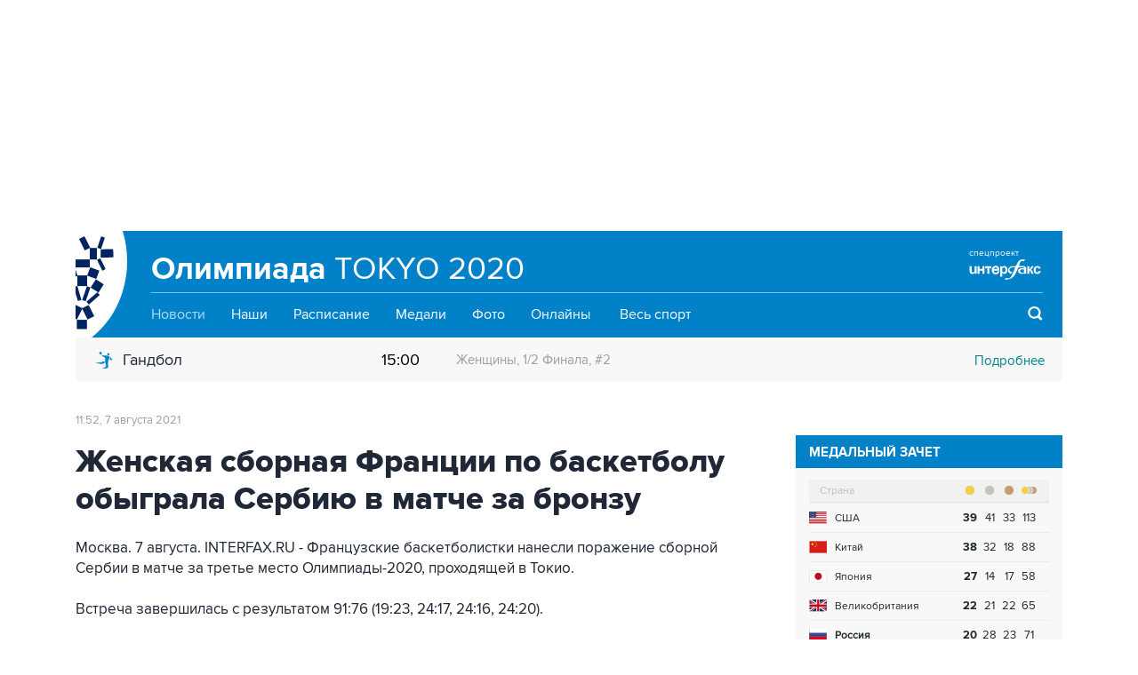

--- FILE ---
content_type: text/html
request_url: https://www.sport-interfax.ru/olymp2020/783057
body_size: 12345
content:
<!DOCTYPE html>
<html lang="ru" prefix="article: http://ogp.me/ns/article"><head>
<title>Женская сборная Франции по баскетболу обыграла Сербию в матче за бронзу - Новости Олимпиады 2020 в Токио</title>
<link rel="shortcut icon" href="https://www.sport-interfax.ru/favicon.ico" type="image/x-icon">
<link rel="icon" sizes="120x120" href="https://www.sport-interfax.ru/touch-icon-iphone-retina.png" />
<link rel="apple-touch-icon" href="https://www.sport-interfax.ru/touch-icon-iphone.png">
<link rel="apple-touch-icon" sizes="76x76" href="https://www.sport-interfax.ru/touch-icon-ipad.png">
<link rel="apple-touch-icon" sizes="120x120" href="https://www.sport-interfax.ru/touch-icon-iphone-retina.png">
<link rel="apple-touch-icon" sizes="152x152" href="https://www.sport-interfax.ru/touch-icon-ipad-retina.png">
<link rel="manifest" href="/manifest.json">
<meta name="mobile-web-app-capable" content="yes">
<meta name="apple-mobile-web-app-capable" content="yes">
<meta name="application-name" content="Интерфакс" />
<meta name="apple-mobile-web-app-title" content="Интерфакс">
<meta name="theme-color" content="#009B80">
<meta name="apple-mobile-web-app-status-bar-style" content="black-translucent">
<meta name="msapplication-tooltip" content="Интерфакс Новости" />
<meta name="msapplication-navbutton-color" content="#009B80" />
<meta name="msapplication-starturl" content="./" />
<meta name="msapplication-config" content="browserconfig.xml" />
<meta http-equiv="Content-Type" content="text/html; charset=windows-1251" />
<meta http-equiv="X-UA-Compatible" content="IE=edge" />
<meta name="viewport" content="width=device-width, initial-scale=1.0, user-scalable=yes" />
<meta name="description" content="Интерфакс: Французские баскетболистки нанесли поражение сборной Сербии в матче за третье место Олимпиады-2020, проходящей в Токио." />
<style>
@import url('/olymp2020/css/default.css?v35.7.4');
@import url('/olymp2020/css/mobile.css?v35.7.4') only screen and (max-width:759px);
@import url('/olymp2020/css/desktop.css?v35.7.4') only screen and (min-width:760px);
@import url('/olymp2020/css/spec.css?v35.7.4');
</style>
<link rel="alternate" type="application/rss+xml" title="Интерфакс новости" href="https://www.sport-interfax.ru/rss.asp">
<meta property="og:url" content="https://www.sport-interfax.ru/olymp2020/783057" />
<meta property="og:description" content="Французские баскетболистки нанесли поражение сборной Сербии в матче за третье место Олимпиады-2020, проходящей в Токио." />
<meta property="og:site_name" content="Interfax.ru" />
<meta property="og:locale" content="ru_RU" />
<meta property="og:type" content="article" />
<meta property="og:title" content="Женская сборная Франции по баскетболу обыграла Сербию в матче за бронзу"/>
<meta property="og:image" content="https://www.sport-interfax.ru/aspimg/783057.png" />
<meta property="article:section" content="Спорт"/>
<meta property="article:published_time" content="2021-08-07T11:52+0300"/>
<meta property="twitter:title" content="Женская сборная Франции по баскетболу обыграла Сербию в матче за бронзу"/>
<meta property="twitter:description" content="Французские баскетболистки нанесли поражение сборной Сербии в матче за третье место Олимпиады-2020, проходящей в Токио." />
<meta property="twitter:site" content="@interfax_news" />
<meta property="twitter:url" content="https://www.sport-interfax.ru/olymp2020/783057" />
<meta property="twitter:card" content="summary_large_image" />
<meta property="twitter:image" content="https://www.sport-interfax.ru/aspimg/783057.png" />
<meta property="article:tag" content="Олимпиада-2020"/>
<link rel="canonical" href="https://www.sport-interfax.ru/olymp2020/783057" />
<link rel="prev" href="https://www.sport-interfax.ru/olymp2020/783056" />
<link rel="next" href="https://www.sport-interfax.ru/olymp2020/783061" />
<link rel="amphtml" href="https://www.sport-interfax.ru/amp/783057">
</head>
<body data-pagetype="olymp2020item">
<script type="text/javascript">
	var cntimg = document.createElement("IMG");
	cntimg.src = "/cnt/" + cntParseReferer();
	function cntParseReferer() {
		 var re = new RegExp("(http(s)?\\:\\/\\/)?([\\.\\-_0-9A-Za-z]{1,})(.*)");
		 var m = re.exec(document.referrer);
		 if (!m) return "";
		 return encodeURI(m[3]).replace(/'/g, "%27") + "?" + encodeURI(m[4]).replace(/'/g, "%27");
	}
	var deferLoadJS_timer=[];function deferLoadJS(e,r,d){d=d||100;deferLoadJS_timer[r]=setInterval(function(){!0===window.interfax_scriptjs_loaded&&(e(),clearInterval(deferLoadJS_timer[r]))},d)}
	Element.prototype.parents=function(e){for(var t=[],n=this,o=void 0!==e;null!==(n=n.parentElement);)n.nodeType===Node.ELEMENT_NODE&&(o&&!n.matches(e)||t.push(n));return t};
</script>

<div id="pl360_ban190" data-content="webR"><style>
#m_top  yatag {min-width:auto!important; }
.height_up_ban > div {
    height: 250px; /*desktop*/
}
.height_up_ban_mob > div {
  display: none;
}
/*ширина страницы до которой применяется стиль*/
@media only screen and (max-width:760px) { 
    .height_up_ban  > div {
    display: none; /*пространство между*/
  }
}
/*ширина страницы до которой применяется стиль*/
@media only screen and (max-width:759px) { 
    .height_up_ban_mob > div {
    display:block;
    height: 250px; /*mobile*/
  }
}</style>

<div class="mgrNo i_mobile_only  height_up_ban_mob">
<!--AdFox START-->
<!--roden-media-->
<!--Площадка: Interfax / Сквозной / Перетяжка смартфоны-->
<!--Категория: <не задана>-->
<!--Тип баннера: Перетяжка 100%-->
<div id="m_top" align="center"></div>
<script>
 if (!document.querySelector('[data-pagetype = "nonchronicle"]')) {
(function(w, n) {
    w[n] = w[n] || [];
    w[n].push([{
        ownerId: 173858,
        containerId: 'm_top',
        params: {
            p1: 'cqafe',
            p2: 'hbts',
            puid6: ''		
        },
onStub: function() {console.log("Не пришел код мобильной перетяжки"); }
    }, ['phone'], {
        tabletWidth: 1023,
        phoneWidth: 759,
        isAutoReloads: true
  }]);
})(window, 'adfoxAsyncParamsAdaptive');
}
</script>
</div>

<div class="i_desktop_only wr__fix height_up_ban"   style="margin: 0px auto;" >
<!--AdFox START-->
<!--roden-media-->
<!--Площадка: Interfax / Сквозной / Перетяжка_декстоп-->
<!--Категория: <не задана>-->
<!--Тип баннера: Перетяжка 100%-->
	<div id="billboard"  style="overflow-x:hidden;"></div>
	<script>
		(function (w, n, a) {
			w[n] = w[n] || [];
			var addClass = (function () {
					if ('classList' in document.createElement('p')) {
						return function (e, n) {
							e.classList.add(n)
						}
					}
					return function (e, n) {
						if (e.className.indexOf(n) !== -1) {
							return
						}
						n += ' ';
						e.className += n;
					}
				})(),
				fixBody = function () {
					addClass(document.body, 'fix')
				},
				callBg = function () {
					w[n].push([{
				        ownerId: 173858,
				        containerId: 'background',
				        params: { p1: 'cqaeu', p2: 'epdp' },              
						onRender: fixBody
					}, ['desktop'], {
                                                        tabletWidth: 1279,
                                                        phoneWidth: 639,
                                                        isAutoReloads: true
                                                      }]);
				};

		    w[n].push([{
		        ownerId: 173858,
		        containerId: 'billboard',
		        params: { p1: 'cqaes', p2: 'y' },
		        onError: callBg,
		        onStub: callBg,
		       	onRender: function () { addClass(document.querySelector('[id*=_ban190]'), 'wr__fix') },
				onLoad: function (d) {
					if (d.bundleName === 'banner.background') {
						fixBody()
					} else {
						callBg()
					}
				}
			}, ['desktop','tablet'], a]);
		})(window, 'adfoxAsyncParamsAdaptive', {
			tabletWidth: 1023,
			phoneWidth: 759,
			isAutoReloads: true
		});
	</script>
</div>
</div>

<div id="pl361_ban110" data-content="webR"><div id="background"></div></div>
	


<header>
	<div class="spp__tab_header">
		<div class="spp__tab-ball"><a href="/olymp2020/"></a></div>
		<div class="spp__tab-capt">
			<h1 class="spp__tab-logo"><a href="/olymp2020/"><b>Олимпиада</b> TOKYO 2020</a></h1>
			<a href="https://www.interfax.ru" class="spp__tab-all"><span>спецпроект <span>«Интерфакса»</span></span> <img src="/img/logow.svg" alt="Интерфакс"></a>
			<a href="https://www.interfax.ru/search/" class="spp__tab-search"></a>
			<div onclick="specMenu()" id="specMenuLink"><span></span></div>
		</div>
		<div class="spp__menu">
			<div class="spp__menu_bar">
				<a href="/olymp2020/" title="Новости" class="active">Новости</a><a href="/olymp2020/ourteam/" title="Наши">Наши</a><a href="/olymp2020/events/" title="Расписание">Расписание</a><a href="/olymp2020/medals/" title="Медали">Медали</a><a href="/olymp2020/photo/" title="Фото">Фото</a><a href="/olymp2020/onlines/" title="Онлайны">Онлайны</a>
				<span></span>
				<a href="/" class="spp__menu_allsport">Весь спорт</a>
			</div>
			<div class="spp__menu_search">
				<div class="searchSmall" onclick="this.className='search';setTimeout('document.search.sw.focus()',300)">
					<form name="search" action="https://www.interfax.ru/search/">
						<input type="text" name="sw" value="" autocomplete="off" onclick="if (document.getElementById('searchText').className == 'sTextShow') document.getElementById('searchText').className = 'sTextHide'" onkeydown="if(document.getElementById('searchText').className == 'sTextShow')document.getElementById('searchText').className = 'sTextHide'" onblur="if(this.value=='')document.getElementById('searchText').className = 'sTextShow';setTimeout('document.querySelector(\'.search\').className=\'searchSmall\'',300)">
						<input type="submit" value="" onclick="if (document.getElementsByClassName('search').length > 0) document.search.submit(); return false;">
						<span id="searchText" class="sTextShow">Поиск</span>
					</form>
				</div>
			</div>
		</div>
	</div>
	<div class="header__ban_mob" id="mob_ban_up"></div>
	<div class="sptab-cover"><a href="https://www.sport-interfax.ru/olymp2020/782771" class="sptab-row"><span class="sptab-icon"><img src="/ftproot/sport/olymp2020/sports/gandball.svg"></span><span class="sptab-sport">Гандбол</span><span class="sptab-dtime">15:00</span><span class="sptab-status"><span class="sptab-info">Женщины, 1/2 Финала, #2</span><span class="sptab-low"></span></span><span class="sptab-more"><span class="more-text">Подробнее</span><span class="more-ico"></span></span></a></div>

</header>


<!-- Основное содержимое -->
<main>
	<div class="mainblock">
		<div class="leftside">
			<div>
				<aside class="textML">
					<time datetime="2021-08-07T11:52">
						<a class="time" href="/news/2021/08/07">
							11:52, 7 августа 2021
						</a>
					</time>
					
				</aside>

				<article itemprop="articleBody">
					<h1 itemprop="headline">Женская сборная Франции по баскетболу обыграла Сербию в матче за бронзу</h1>
					<p>Москва. 7 августа. INTERFAX.RU - Французские баскетболистки нанесли поражение сборной Сербии в матче за третье место Олимпиады-2020, проходящей в Токио.</p>

<p>Встреча завершилась с результатом 91:76 (19:23, 24:17, 24:16, 24:20).</p>

<p>Самым результативным игроком встречи стала сербка Ивонн Андерсон, набравшая 24 очка.</p>

<p>В финале действующий олимпийские чемпионки из сборной США сыграют со сборной Японии, матч пройдет 8 августа.</p>
<div itemprop="author" itemscope itemtype="https://schema.org/Organization" class="h"><meta itemprop="name" content="Интерфакс"></div>
						<link rel="image" itemprop="image" href="https://www.sport-interfax.ru/aspimg/783057.png" />
					
					<meta itemprop="mainEntityOfPage" content="https://www.sport-interfax.ru/olymp2020/783057" />
					<meta itemprop="datePublished" content="2021-08-07T11:52:00" />
					<meta itemprop="dateModified" content="2021-08-07T11:52:00" />
					<div itemprop="publisher" itemscope itemtype="https://schema.org/Organization" class="h">
						<div itemprop="logo" itemscope itemtype="https://schema.org/ImageObject">
							<link rel="url" itemprop="url" href="https://www.interfax.ru/img/logo200.png" />
							<link rel="thumbnail" itemprop="thumbnail" href="https://www.sport-interfax.ru/img/logo200.png" />
							<meta itemprop="width" content="200" />
							<meta itemprop="height" content="60" />
						</div>
						<meta itemprop="name" content="Интерфакс" />
						<link rel="url" itemprop="url" href="https://www.interfax.ru" />
					</div>
				</article>
				<div class="textMTags"><a href="https://www.interfax.ru/tags/%CE%EB%E8%EC%EF%E8%E0%E4%E0%2D2020">Олимпиада-2020</a> </div>
				<label class="modal__but_subscribe" for="modalss"><span>Подписаться на <span>новости</span><span>рассылку новостей</span></span></label>
				<div class="textMMat"><h2 class="title__v1">Новости по теме</h2><div><time datetime="2021-08-07T11:41:00">7 августа 2021 года 11:41</time> <a href="/olymp2020/783056"><h3>Женская сборная США по водному поло третий раз подряд выиграла Олимпиаду</h3></a></div></div>
<div id="pl365_ban195" data-content="webR"><div class="i_mobile_only"><!--AdFox START-->
<!--roden-media-->
<!--Площадка: Интерфакс_Олимпийские игры 2021 / Mobile / mobile_combo-->
<!--Категория: <не задана>-->
<!--Тип баннера: Inpage Combo-->
<div id="adfox_161941886682418144"></div>
<script>
(function(w, n) {
    w[n] = w[n] || [];
    w[n].push([{
        ownerId: 173858,
        containerId: 'adfox_161941886682418144',
        params: {
            p1: 'cqafd',
            p2: 'gzpa',
            puid1: '',
            puid2: '',
            puid3: '',
            puid4: ''
        },
onRender: function () { document.querySelector('[id*=_ban195]').setAttribute('style','margin-bottom:20px;');}
    }, ['phone'], {
        tabletWidth: 1023,
        phoneWidth: 639,
        isAutoReloads: true
  }]);
})(window, 'adfoxAsyncParamsScroll');
</script>
</div>

<div class="i_desktop_only">
<!--AdFox START-->
<!--roden-media-->
<!--Площадка: Интерфакс_Олимпийские игры 2021 / Desktop / desktop_combo-->
<!--Категория: <не задана>-->
<!--Тип баннера: Inpage Combo-->
<div id="combo_video"></div>
<div id="adfox_160397473917953063"></div>
<script>
  (function(w, n) {
    w[n] = w[n] || [];
    w[n].push([{
        ownerId: 173858,
        containerId: 'adfox_160397473917953063',
        params: {
            p1: 'cqaet',
            p2: 'gzpa',
            insertAfter: '#combo_video',
            insertPosition: '0',
            stick: true,
            stickTo: 'bottom-right',
            stickyColorScheme: 'light',
            puid6: '' 
    },
	onRender: function () { document.querySelector('[id*=_ban195]').setAttribute('style','margin-bottom:30px;'); (function() {
	  let style = document.createElement('style');
	  style.innerText = 'div[style*="fixed"]{z-index:9999999}';
  	  let shadowEl = document.querySelector('#combo_video').nextElementSibling.shadowRoot;
	  if (shadowEl) shadowEl.appendChild(style);
}());
}
    }]);
})(window, 'adfoxAsyncParamsScroll');
</script>
</div>

</div>
<div class="textMSection i_desktop_only"><div class="spp__title-1">Олимпиада Tokyo 2020</div><div class="timeline timeline_v2">
	<div class="timeline__photo" data-vr-contentbox="News_785310" data-vr-contentbox-url="/olymp2020/785310" data-vr-author="nardin"><time datetime="2021-08-19T14:55">19 августа, 14:55</time><a href="/olymp2020/785310" title="FIG признала объективным судейство художественной гимнастики на ОИ"><h3>FIG признала объективным судейство художественной гимнастики на ОИ</h3></a><a href="/olymp2020/785310" class="timeline_photo"><img src="https://www.sport-interfax.ru/ftproot/photos/photostory/2021/08/19/d700.jpg" alt="FIG признала объективным судейство художественной гимнастики на ОИ"></a></div>

	<div class="timeline__photo" data-vr-contentbox="News_784208" data-vr-contentbox-url="/olymp2020/784208" data-vr-author="masha"><time datetime="2021-08-13T11:10">13 августа, 11:10</time><a href="/olymp2020/784208" title="Чемпионы токийской Олимпиады получат по 4 млн руб."><h3>Чемпионы токийской Олимпиады получат по 4 млн руб.</h3></a><a href="/olymp2020/784208" class="timeline_photo"><img src="https://www.sport-interfax.ru/ftproot/textphotos/2021/08/13/e700.jpg" alt="Чемпионы токийской Олимпиады получат по 4 млн руб."></a></div>

	<div class="timeline__photo" data-vr-contentbox="News_783496" data-vr-contentbox-url="/olymp2020/783496" data-vr-author="nardin"><time datetime="2021-08-10T16:09">10 августа, 16:09</time><a href="/olymp2020/783496" title="Эксперты оценили затраты на ОИ в Токио почти в $30 млрд"><h3>Эксперты оценили затраты на ОИ в Токио почти в $30 млрд</h3></a><a href="/olymp2020/783496" class="timeline_photo"><img src="https://www.sport-interfax.ru/ftproot/textphotos/2021/08/10/ol700.jpg" alt="Эксперты оценили затраты на ОИ в Токио почти в $30 млрд"></a></div>

	<div class="timeline__photo" data-vr-contentbox="News_783167" data-vr-contentbox-url="/olymp2020/783167" data-vr-author="rnat"><time datetime="2021-08-08T16:16">08 августа, 16:16</time><a href="/olymp2020/783167" title="Летняя Олимпиада в Токио официально завершилась"><h3>Летняя Олимпиада в Токио официально завершилась</h3></a><a href="/olymp2020/783167" class="timeline_photo"><img src="https://www.sport-interfax.ru/ftproot/textphotos/2021/08/08/700ht_Igr.jpg" alt="Летняя Олимпиада в Токио официально завершилась"></a></div>

	<div class="timeline__photo" data-vr-contentbox="News_783161" data-vr-contentbox-url="/olymp2020/783161" data-vr-author="rnat"><time datetime="2021-08-08T13:17">08 августа, 13:17</time><a href="/olymp2020/783161" title="Россияне выиграли 71 медаль на Олимпиаде в Токио. Обобщение"><h3>Россияне выиграли 71 медаль на Олимпиаде в Токио. Обобщение</h3></a><a href="/olymp2020/783161" class="timeline_photo"><img src="https://www.sport-interfax.ru/ftproot/textphotos/2021/08/08/700ht_Romm.jpg" alt="Россияне выиграли 71 медаль на Олимпиаде в Токио. Обобщение"></a></div>

	<div class="timeline__text" data-vr-contentbox="News_783153" data-vr-contentbox-url="/olymp2020/783153" data-vr-author="rnat"><time datetime="2021-08-08T10:32">08 августа, 10:32</time><a href="/olymp2020/783153" title="Женская сборная России по гандболу стала серебряным призером Олимпиады"><h3>Женская сборная России по гандболу стала серебряным призером Олимпиады</h3></a></div>

	<div class="timeline__text" data-vr-contentbox="News_783146" data-vr-contentbox-url="/olymp2020/783146" data-vr-author="nardin"><time datetime="2021-08-08T09:38">08 августа, 09:38</time><a href="/olymp2020/783146" title="Россия заняла пятое место в медальном зачете Олимпиады в Токио"><h3>Россия заняла пятое место в медальном зачете Олимпиады в Токио</h3></a></div>

	<div class="timeline__photo" data-vr-contentbox="News_783145" data-vr-contentbox-url="/olymp2020/783145" data-vr-author="nardin"><time datetime="2021-08-08T09:04">08 августа, 09:04</time><a href="/olymp2020/783145" title="Женская сборная США по волейболу впервые выиграла Олимпиаду"><h3>Женская сборная США по волейболу впервые выиграла Олимпиаду</h3></a><a href="/olymp2020/783145" class="timeline_photo"><img src="https://www.sport-interfax.ru/ftproot/textphotos/2021/08/08/usa700__1_.jpg" alt="Женская сборная США по волейболу впервые выиграла Олимпиаду"></a></div>

	<div class="timeline__photo" data-vr-contentbox="News_783140" data-vr-contentbox-url="/olymp2020/783140" data-vr-author="nardin"><time datetime="2021-08-08T08:45">08 августа, 08:45</time><a href="/olymp2020/783140" title="Олимпиада. Финишная прямая. Онлайн"><h3>Олимпиада. Финишная прямая. Онлайн</h3></a><a href="/olymp2020/783140" class="timeline_photo"><img src="https://www.sport-interfax.ru/ftproot/textphotos/2021/08/08/1_G_700.jpg" alt="Олимпиада. Финишная прямая. Онлайн"></a></div>

	<div class="timeline__text" data-vr-contentbox="News_783138" data-vr-contentbox-url="/olymp2020/783138" data-vr-author="nardin"><time datetime="2021-08-08T08:01">08 августа, 08:01</time><a href="/olymp2020/783138" title="Винер-Усманова связала с судейскими манипуляциями результат гимнасток на ОИ"><h3>Винер-Усманова связала с судейскими манипуляциями результат гимнасток на ОИ</h3></a></div>
</div></div>
			</div>				
		</div>
		<aside class="rightside">
			<div class="stickyBlock sticky_off">
				
<div id="pl363_ban192" data-content="webR"><!--AdFox START-->
<!--roden-media-->
<!--Площадка: Интерфакс_ЧМ_2021 / desktop / 300x600_top-->
<!--Категория: <не задана>-->
<!--Тип баннера: 240x400js-->
<div id="adfox_161941932367163000"></div>
<script>
(function(w, n) {
    w[n] = w[n] || [];
    w[n].push([{
        ownerId: 173858,
        containerId: 'adfox_161941932367163000',
        params: {
            p1: 'cqaeq',
            p2: 'emwl',
            puid6: ''
        }
    }, ['desktop'], {
        tabletWidth: 1023,
        phoneWidth: 760,
        isAutoReloads: false
  }]);
})(window, 'adfoxAsyncParamsAdaptive');	
</script></div>
<div class="ech__rt_cover" id="group_stage"><a class="spp__rtab_caption" href="https://www.sport-interfax.ru/olymp2020/medals/">Медальный зачет</a><div class="tab-medals">	<div class="tab-medals-header">		<span class="tab-medals-title">Страна</span>		<span><span class="icon-medals medal-g" title="Золото"><span></span></span></span>		<span><span class="icon-medals medal-s" title="Серебро"><span></span></span></span>		<span><span class="icon-medals medal-b" title="Бронза"><span></span></span></span>		<span><span class="icon-medals medal-group medal-gsb" title="Всего медалей"><span></span></span></span>	</div><div class="tab-medals-row">	<span class="tab-medals-flag"><img src="/ftproot/sport/olymp2020/flags/USA.png"></span><span class="tab-medals-country">США</span>	<span>39</span><span>41</span><span>33</span><span>113</span></div>
<div class="tab-medals-row">	<span class="tab-medals-flag"><img src="/ftproot/sport/olymp2020/flags/CHN.png"></span><span class="tab-medals-country">Китай</span>	<span>38</span><span>32</span><span>18</span><span>88</span></div>
<div class="tab-medals-row">	<span class="tab-medals-flag"><img src="/ftproot/sport/olymp2020/flags/JPN.png"></span><span class="tab-medals-country">Япония</span>	<span>27</span><span>14</span><span>17</span><span>58</span></div>
<div class="tab-medals-row">	<span class="tab-medals-flag"><img src="/ftproot/sport/olymp2020/flags/GBR.png"></span><span class="tab-medals-country">Великобритания</span>	<span>22</span><span>21</span><span>22</span><span>65</span></div>
<div class="tab-medals-row">	<span class="tab-medals-flag"><img src="/ftproot/sport/olymp2020/flags/RUS.png"></span><span class="tab-medals-country"><b>Россия</b></span>	<span>20</span><span>28</span><span>23</span><span>71</span></div>
<div class="tab-medals-row">	<span class="tab-medals-flag"><img src="/ftproot/sport/olymp2020/flags/AUS.png"></span><span class="tab-medals-country">Австралия</span>	<span>17</span><span>7</span><span>22</span><span>46</span></div>
<div class="tab-medals-row">	<span class="tab-medals-flag"><img src="/ftproot/sport/olymp2020/flags/NED.png"></span><span class="tab-medals-country">Нидерланды</span>	<span>10</span><span>12</span><span>14</span><span>36</span></div>
<div class="tab-medals-row">	<span class="tab-medals-flag"><img src="/ftproot/sport/olymp2020/flags/FRA.png"></span><span class="tab-medals-country">Франция</span>	<span>10</span><span>12</span><span>11</span><span>33</span></div>
<div class="tab-medals-row">	<span class="tab-medals-flag"><img src="/ftproot/sport/olymp2020/flags/GER.png"></span><span class="tab-medals-country">Германия</span>	<span>10</span><span>11</span><span>16</span><span>37</span></div>
<div class="tab-medals-row">	<span class="tab-medals-flag"><img src="/ftproot/sport/olymp2020/flags/ITA.png"></span><span class="tab-medals-country">Италия</span>	<span>10</span><span>10</span><span>20</span><span>40</span></div>
</div></div>
<a href="https://www.sport-interfax.ru/olymp2020/medals/" class="tab-medals-link">Все медали <span class="icon-rarr"></span></a><div class="ech__rt_cover" id="group_stage"><div class="spp__rtab_caption">Виды спорта</a></div><div class="tab-sports"><div class="tab-sports-row">	<span class="tab-sports-icon"><img src="/ftproot/sport/olymp2020/sports/basketball.svg" title="Баскетбол"></span>	<a href="https://www.sport-interfax.ru/olymp2020/events/?s=3" class="tab-sports-name">Баскетбол</a></div><div class="tab-sports-row">	<span class="tab-sports-icon"><img src="/ftproot/sport/olymp2020/sports/box.svg" title="Бокс"></span>	<a href="https://www.sport-interfax.ru/olymp2020/events/?s=6" class="tab-sports-name">Бокс</a></div><div class="tab-sports-row">	<span class="tab-sports-icon"><img src="/ftproot/sport/olymp2020/sports/borba.svg" title="Борьба"></span>	<a href="https://www.sport-interfax.ru/olymp2020/events/?s=7" class="tab-sports-name">Борьба</a></div><div class="tab-sports-row">	<span class="tab-sports-icon"><img src="/ftproot/sport/olymp2020/sports/velosport.svg" title="Велоспорт"></span>	<a href="https://www.sport-interfax.ru/olymp2020/events/?s=8" class="tab-sports-name">Велоспорт</a></div><div class="tab-sports-row">	<span class="tab-sports-icon"><img src="/ftproot/sport/olymp2020/sports/volleyball.svg" title="Волейбол"></span>	<a href="https://www.sport-interfax.ru/olymp2020/events/?s=10" class="tab-sports-name">Волейбол</a></div><div class="tab-sports-row">	<span class="tab-sports-icon"><img src="/ftproot/sport/olymp2020/sports/legkaya_atletika.svg" title="Лёгкая атлетика"></span>	<a href="https://www.sport-interfax.ru/olymp2020/events/?s=18" class="tab-sports-name">Лёгкая атлетика</a></div><div class="tab-sports-row">	<span class="tab-sports-icon"><img src="/ftproot/sport/olymp2020/sports/plavanie.svg" title="Плавание"></span>	<a href="https://www.sport-interfax.ru/olymp2020/events/?s=21" class="tab-sports-name">Плавание</a></div><div class="tab-sports-row">	<span class="tab-sports-icon"><img src="/ftproot/sport/olymp2020/sports/sport_gymnastic.svg" title="Спортивная гимнастика"></span>	<a href="https://www.sport-interfax.ru/olymp2020/events/?s=29" class="tab-sports-name">Спортивная гимнастика</a></div><div class="tab-sports-row">	<span class="tab-sports-icon"><img src="/ftproot/sport/olymp2020/sports/tennis.svg" title="Теннис"></span>	<a href="https://www.sport-interfax.ru/olymp2020/events/?s=33" class="tab-sports-name">Теннис</a></div><div class="tab-sports-row">	<span class="tab-sports-icon"><img src="/ftproot/sport/olymp2020/sports/football.svg" title="Футбол"></span>	<a href="https://www.sport-interfax.ru/olymp2020/events/?s=38" class="tab-sports-name">Футбол</a></div><button class="showall button-basic" onclick="this.remove()">Показать всё <span class="icon-darr"></span></button><div class="tab-sports-row">	<span class="tab-sports-icon"><img src="/ftproot/sport/olymp2020/sports/akadem_greblya.svg" title="Академическая гребля"></span>	<a href="https://www.sport-interfax.ru/olymp2020/events/?s=1" class="tab-sports-name">Академическая гребля</a></div><div class="tab-sports-row">	<span class="tab-sports-icon"><img src="/ftproot/sport/olymp2020/sports/badminton.svg" title="Бадминтон"></span>	<a href="https://www.sport-interfax.ru/olymp2020/events/?s=2" class="tab-sports-name">Бадминтон</a></div><div class="tab-sports-row">	<span class="tab-sports-icon"><img src="/ftproot/sport/olymp2020/sports/basketball_3x3.svg" title="Баскетбол 3х3"></span>	<a href="https://www.sport-interfax.ru/olymp2020/events/?s=4" class="tab-sports-name">Баскетбол 3х3</a></div><div class="tab-sports-row">	<span class="tab-sports-icon"><img src="/ftproot/sport/olymp2020/sports/baseball.svg" title="Бейсбол/Софтбол"></span>	<a href="https://www.sport-interfax.ru/olymp2020/events/?s=5" class="tab-sports-name">Бейсбол/Софтбол</a></div><div class="tab-sports-row">	<span class="tab-sports-icon"><img src="/ftproot/sport/olymp2020/sports/vodnoe polo.svg" title="Водное поло"></span>	<a href="https://www.sport-interfax.ru/olymp2020/events/?s=9" class="tab-sports-name">Водное поло</a></div><div class="tab-sports-row">	<span class="tab-sports-icon"><img src="/ftproot/sport/olymp2020/sports/plyazh_volleyball.svg" title="Пляжный волейбол"></span>	<a href="https://www.sport-interfax.ru/olymp2020/events/?s=11" class="tab-sports-name">Пляжный волейбол</a></div><div class="tab-sports-row">	<span class="tab-sports-icon"><img src="/ftproot/sport/olymp2020/sports/gandball.svg" title="Гандбол"></span>	<a href="https://www.sport-interfax.ru/olymp2020/events/?s=12" class="tab-sports-name">Гандбол</a></div><div class="tab-sports-row">	<span class="tab-sports-icon"><img src="/ftproot/sport/olymp2020/sports/golf.svg" title="Гольф"></span>	<a href="https://www.sport-interfax.ru/olymp2020/events/?s=13" class="tab-sports-name">Гольф</a></div><div class="tab-sports-row">	<span class="tab-sports-icon"><img src="/ftproot/sport/olymp2020/sports/greblya_kanoe.svg" title="Гребля на байдарках и каноэ"></span>	<a href="https://www.sport-interfax.ru/olymp2020/events/?s=14" class="tab-sports-name">Гребля на байдарках и каноэ</a></div><div class="tab-sports-row">	<span class="tab-sports-icon"><img src="/ftproot/sport/olymp2020/sports/dzudo.svg" title="Дзюдо"></span>	<a href="https://www.sport-interfax.ru/olymp2020/events/?s=15" class="tab-sports-name">Дзюдо</a></div><div class="tab-sports-row">	<span class="tab-sports-icon"><img src="/ftproot/sport/olymp2020/sports/karate.svg" title="Карате"></span>	<a href="https://www.sport-interfax.ru/olymp2020/events/?s=16" class="tab-sports-name">Карате</a></div><div class="tab-sports-row">	<span class="tab-sports-icon"><img src="/ftproot/sport/olymp2020/sports/konniy_sport.svg" title="Конный спорт"></span>	<a href="https://www.sport-interfax.ru/olymp2020/events/?s=17" class="tab-sports-name">Конный спорт</a></div><div class="tab-sports-row">	<span class="tab-sports-icon"><img src="/ftproot/sport/olymp2020/sports/nast_tennis.svg" title="Настольный теннис"></span>	<a href="https://www.sport-interfax.ru/olymp2020/events/?s=19" class="tab-sports-name">Настольный теннис</a></div><div class="tab-sports-row">	<span class="tab-sports-icon"><img src="/ftproot/sport/olymp2020/sports/parusniy_sport.svg" title="Парусный спорт"></span>	<a href="https://www.sport-interfax.ru/olymp2020/events/?s=20" class="tab-sports-name">Парусный спорт</a></div><div class="tab-sports-row">	<span class="tab-sports-icon"><img src="/ftproot/sport/olymp2020/sports/prizhki_v_vodu.svg" title="Прыжки в воду"></span>	<a href="https://www.sport-interfax.ru/olymp2020/events/?s=22" class="tab-sports-name">Прыжки в воду</a></div><div class="tab-sports-row">	<span class="tab-sports-icon"><img src="/ftproot/sport/olymp2020/sports/prizhki_na_batute.svg" title="Прыжки на батуте"></span>	<a href="https://www.sport-interfax.ru/olymp2020/events/?s=23" class="tab-sports-name">Прыжки на батуте</a></div><div class="tab-sports-row">	<span class="tab-sports-icon"><img src="/ftproot/sport/olymp2020/sports/regbi.svg" title="Регби-7"></span>	<a href="https://www.sport-interfax.ru/olymp2020/events/?s=24" class="tab-sports-name">Регби-7</a></div><div class="tab-sports-row">	<span class="tab-sports-icon"><img src="/ftproot/sport/olymp2020/sports/surfing.svg" title="Сёрфинг"></span>	<a href="https://www.sport-interfax.ru/olymp2020/events/?s=25" class="tab-sports-name">Сёрфинг</a></div><div class="tab-sports-row">	<span class="tab-sports-icon"><img src="/ftproot/sport/olymp2020/sports/sinhron_plavanie.svg" title="Синхронное плавание"></span>	<a href="https://www.sport-interfax.ru/olymp2020/events/?s=26" class="tab-sports-name">Синхронное плавание</a></div><div class="tab-sports-row">	<span class="tab-sports-icon"><img src="/ftproot/sport/olymp2020/sports/skateboarding.svg" title="Скейтбординг"></span>	<a href="https://www.sport-interfax.ru/olymp2020/events/?s=27" class="tab-sports-name">Скейтбординг</a></div><div class="tab-sports-row">	<span class="tab-sports-icon"><img src="/ftproot/sport/olymp2020/sports/pyatiborie.svg" title="Современное пятиборье"></span>	<a href="https://www.sport-interfax.ru/olymp2020/events/?s=28" class="tab-sports-name">Современное пятиборье</a></div><div class="tab-sports-row">	<span class="tab-sports-icon"><img src="/ftproot/sport/olymp2020/sports/skalolazanie.svg" title="Спортивное скалолазание"></span>	<a href="https://www.sport-interfax.ru/olymp2020/events/?s=30" class="tab-sports-name">Спортивное скалолазание</a></div><div class="tab-sports-row">	<span class="tab-sports-icon"><img src="/ftproot/sport/olymp2020/sports/strelba_3.svg" title="Стрельба"></span>	<a href="https://www.sport-interfax.ru/olymp2020/events/?s=31" class="tab-sports-name">Стрельба</a></div><div class="tab-sports-row">	<span class="tab-sports-icon"><img src="/ftproot/sport/olymp2020/sports/strelba_iz_luka.svg" title="Стрельба из лука"></span>	<a href="https://www.sport-interfax.ru/olymp2020/events/?s=32" class="tab-sports-name">Стрельба из лука</a></div><div class="tab-sports-row">	<span class="tab-sports-icon"><img src="/ftproot/sport/olymp2020/sports/triatlon.svg" title="Триатлон"></span>	<a href="https://www.sport-interfax.ru/olymp2020/events/?s=34" class="tab-sports-name">Триатлон</a></div><div class="tab-sports-row">	<span class="tab-sports-icon"><img src="/ftproot/sport/olymp2020/sports/taekwondo.svg" title="Тхэквондо"></span>	<a href="https://www.sport-interfax.ru/olymp2020/events/?s=35" class="tab-sports-name">Тхэквондо</a></div><div class="tab-sports-row">	<span class="tab-sports-icon"><img src="/ftproot/sport/olymp2020/sports/tyazhelaya_atletika.svg" title="Тяжёлая атлетика"></span>	<a href="https://www.sport-interfax.ru/olymp2020/events/?s=36" class="tab-sports-name">Тяжёлая атлетика</a></div><div class="tab-sports-row">	<span class="tab-sports-icon"><img src="/ftproot/sport/olymp2020/sports/fehtovanie.svg" title="Фехтование"></span>	<a href="https://www.sport-interfax.ru/olymp2020/events/?s=37" class="tab-sports-name">Фехтование</a></div><div class="tab-sports-row">	<span class="tab-sports-icon"><img src="/ftproot/sport/olymp2020/sports/hockey_na_trave.svg" title="Хоккей на траве"></span>	<a href="https://www.sport-interfax.ru/olymp2020/events/?s=39" class="tab-sports-name">Хоккей на траве</a></div><div class="tab-sports-row">	<span class="tab-sports-icon"><img src="/ftproot/sport/olymp2020/sports/hud_gymnastic.svg" title="Художественная гимнастика"></span>	<a href="https://www.sport-interfax.ru/olymp2020/events/?s=40" class="tab-sports-name">Художественная гимнастика</a></div></div></div>		
			</div>
		</aside>
	</div>
	<div class="secondblock">
		<div class="psBig"><span onclick="photoSlider('left','.psBig','.psBlock',this)" class="psArLeft"></span><a href="/olymp2020/photo/"><h2 class="title__v1">Фотогалереи</h2></a><span onclick="photoSlider('right','.psBig','.psBlock',this)" class="psArRight"></span><div class="psBlock">	<div><a href="/olymp2020/photo/5474" title="Российские триумфаторы Олимпиады-2020"><img src="https://www.sport-interfax.ru/ftproot/textphotos/2021/08/05/ep7.jpg	" alt="Российские триумфаторы Олимпиады-2020"><div><span>17</span><h3>Российские триумфаторы Олимпиады-2020</h3></div></a><a href="/olymp2020/photo/5483" title="Олимпийские падения"><img src="https://www.sport-interfax.ru/ftproot/photos/photostory/2021/08/04/tok315.jpg	" alt="Олимпийские падения"><div><span>14</span><h3>Олимпийские падения</h3></div></a><a href="/olymp2020/photo/5471" title="Олимпиада-2020 в Токио"><img src="https://www.sport-interfax.ru/ftproot/photos/photostory/2021/08/06/o315.jpg	" alt="Олимпиада-2020 в Токио"><div><span>25</span><h3>Олимпиада-2020 в Токио</h3></div></a><a href="/olymp2020/photo/5469" title="Открытие Олимпиады-2020 в Токио"><img src="https://www.sport-interfax.ru/ftproot/photos/photostory/2021/07/23/tok/zaa.jpg	" alt="Открытие Олимпиады-2020 в Токио"><div><span>15</span><h3>Открытие Олимпиады-2020 в Токио</h3></div></a><a href="/olymp2020/photo/5454" title="Токио в преддверии Олимпиады"><img src="https://www.sport-interfax.ru/ftproot/photos/photostory/2021/07/15/tok/zaa.jpg	" alt="Токио в преддверии Олимпиады"><div><span>11</span><h3>Токио в преддверии Олимпиады</h3></div></a></div></div></div>
	</div>

	<div class="mainblock">
		<div class="leftside">
			<a href="/"><h2 class="title__v1">Новости спорта</h2></a>
			<div class="timeline timeline_v2">
				
	<div class="timeline__text" data-vr-contentbox="News_1068998" data-vr-contentbox-url="/1068998" data-vr-author="nardin"><time datetime="2026-01-22T14:49">22 января, 14:49</time><a href="/1068998" title="Федерация хоккея России обжалует решение о недопуске отечественных молодежных команд"><h3>Федерация хоккея России обжалует решение о недопуске отечественных молодежных команд</h3></a></div>

	<div class="timeline__text" data-vr-contentbox="News_1068977" data-vr-contentbox-url="/1068977" data-vr-author="nardin"><time datetime="2026-01-22T13:24">22 января, 13:24</time><a href="/1068977" title="Все семь россиян победили во втором круге Australian Open"><h3>Все семь россиян победили во втором круге Australian Open</h3></a></div>

	<div class="timeline__text" data-vr-contentbox="News_1068921" data-vr-contentbox-url="/1068921" data-vr-author="nardin"><time datetime="2026-01-22T09:30">22 января, 09:30</time><a href="/1068921" title="ДНК-тест подтвердил, что найденное в Стамбуле тело принадлежит пловцу Свечникову"><h3>ДНК-тест подтвердил, что найденное в Стамбуле тело принадлежит пловцу Свечникову</h3></a></div>

	<div class="timeline__text" data-vr-contentbox="News_1068908" data-vr-contentbox-url="/1068908" data-vr-author="nardin"><time datetime="2026-01-22T07:16">22 января, 07:16</time><a href="/1068908" title="Хачанов вышел в третий круг Australian Open"><h3>Хачанов вышел в третий круг Australian Open</h3></a></div>
<div class="no__dot"></div>
	<div class="timeline__photo" data-vr-contentbox="News_1068906" data-vr-contentbox-url="/1068906" data-vr-author="nardin"><time datetime="2026-01-22T06:56">22 января, 06:56</time><a href="/1068906" title="&quot;Бавария&quot; завоевала путевку в 1/8 финала Лиги чемпионов УЕФА"><h3>"Бавария" завоевала путевку в 1/8 финала Лиги чемпионов УЕФА</h3></a><a href="/1068906" class="timeline_photo"><img src="https://www.sport-interfax.ru/ftproot/textphotos/2026/01/22/bv700.jpg" alt="&quot;Бавария&quot; завоевала путевку в 1/8 финала Лиги чемпионов УЕФА"></a></div>

	<div class="timeline__text" data-vr-contentbox="News_1068765" data-vr-contentbox-url="/1068765" data-vr-author="nardin"><time datetime="2026-01-21T14:59">21 января, 14:59</time><a href="/1068765" title="В Португалии подожгли статую Роналду"><h3>В Португалии подожгли статую Роналду</h3></a></div>

	<div class="timeline__photo" data-vr-contentbox="News_1068721" data-vr-contentbox-url="/1068721" data-vr-author="nardin"><time datetime="2026-01-21T12:54">21 января, 12:54</time><a href="/1068721" title="Первая ракетка России вышла в третий круг Australian Open"><h3>Первая ракетка России вышла в третий круг Australian Open</h3></a><a href="/1068721" class="timeline_photo"><img src="https://www.sport-interfax.ru/ftproot/textphotos/2026/01/21/mr700.jpg" alt="Первая ракетка России вышла в третий круг Australian Open"></a></div>

	<div class="timeline__photo" data-vr-contentbox="News_1068715" data-vr-contentbox-url="/1068715" data-vr-author="nardin"><time datetime="2026-01-21T12:33">21 января, 12:33</time><a href="/1068715" title="МОК пригласил российских лыжников Коростелева и Непряеву выступить на ОИ"><h3>МОК пригласил российских лыжников Коростелева и Непряеву выступить на ОИ</h3></a><a href="/1068715" class="timeline_photo"><img src="https://www.sport-interfax.ru/ftproot/textphotos/2026/01/21/sv700.jpg" alt="МОК пригласил российских лыжников Коростелева и Непряеву выступить на ОИ"></a></div>

	<div class="timeline__text" data-vr-contentbox="News_1068666" data-vr-contentbox-url="/1068666" data-vr-author="nardin"><time datetime="2026-01-21T09:41">21 января, 09:41</time><a href="/1068666" title="Андрей Рублев вышел в третий круг Australian Open"><h3>Андрей Рублев вышел в третий круг Australian Open</h3></a></div>

	<div class="timeline__text" data-vr-contentbox="News_1068657" data-vr-contentbox-url="/1068657" data-vr-author="nardin"><time datetime="2026-01-21T09:00">21 января, 09:00</time><a href="/1068657" title="Даниил Медведев вышел в третий круг Australian Open"><h3>Даниил Медведев вышел в третий круг Australian Open</h3></a></div>

			</div>
		</div>
		<aside class="rightside">
			<div class="stickyBlock sticky_off"></div>
		</aside>
	</div>
</main>



<!--// Основное содержимое -->


<!-- Блок подвала -->
<div id="pl362_ban196" data-content="webR"><!--AdFox START--><!--roden-media--><!--Площадка: Интерфакс_Олимпийские игры 2021 / Mobile / 100%х250_mobile_bottom--><!--Категория: <не задана>--><!--Тип баннера: 100%х250_desktop_bottom--><div id="adfox_151134928272332232" class="i_mobile_only" style="max-width:100%;overflow:hidden;"></div><script>(function(w, n) {    w[n] = w[n] || [];    w[n].push([{        ownerId: 173858,        containerId: 'adfox_151134928272332232',        params: {            p1: 'cqaez',            p2: 'exmr',            puid1: '',            puid2: '',            puid3: ''        }    }, ['phone'], {        tabletWidth: 1023,        phoneWidth: 639,        isAutoReloads: false  }]);})(window, 'adfoxAsyncParamsScroll');		</script><!--AdFox START--><!--roden-media--><!--Площадка: Интерфакс_Олимпийские игры 2021 / Desktop / 100%х250_desktop_bottom--><!--Категория: <не задана>--><!--Тип баннера: 100%х250_desktop_bottom--><div id="adfox_151134909289778715"  class=" wr__fix"></div><script>(function(w, n) {    w[n] = w[n] || [];    w[n].push([{        ownerId: 173858,        containerId: 'adfox_151134909289778715',        params: {            p1: 'cqaew',            p2: 'exmr',            puid1: '',            puid2: '',            puid3: ''        },      onRender: function() {document.querySelector('[id*=_ban196]').classList.add('wr__fix'); }    }, ['desktop'], {        tabletWidth: 1023,        phoneWidth: 639,        isAutoReloads: false  }]);})(window, 'adfoxAsyncParamsScroll');		</script></div>
<footer data-timerdefault="30000">
	<div>
		<div class="footerMenu">
			<a href="/contacts.asp">Контакты</a>
			<!--noindex--><a href="http://www.group.interfax.ru" rel="nofollow">Об "Интерфаксе"</a><!--/noindex-->
			<a href="/">Пресс-центр</a>
			<!--noindex--><a href="http://www.group.interfax.ru/rbr.asp?rbr=12" rel="nofollow">Вакансии</a><!--/noindex-->
			<a href="/advert.asp">Реклама на сайте</a>
			<a href="https://www.interfax.ru/events/">События</a>
		</div>
		<div class="footerLine">&nbsp;</div>
		<div class="fCright">
			<a href="https://www.interfax.ru"></a>
			<span>Сетевое издание "Интерфакс-Спорт". Свидетельство о регистрации СМИ ЭЛ № ФС77-73907 выдано Федеральной службой по надзору в сфере связи, информационных технологий и массовых коммуникаций (Роскомнадзор) 12.10.2018.<br /><br />Copyright © 1991&mdash;2026 Interfax. Все права защищены. Вся информация, размещенная на данном веб-сайте, предназначена только для персонального пользования и не подлежит дальнейшему воспроизведению и/или распространению в какой-либо форме, иначе как с письменного разрешения Интерфакса.</span>
		</div>
		<div style="clear: both;"></div>
		<div class="f1">
			<h2 class="fHeader"><!--noindex--><a rel="nofollow" href="http://group.interfax.ru" target="_blank">Продукты международной информационной группы "Интерфакс"</a><!--/noindex--></h2>
			<div class="f1_1">
				<div>Информация о компаниях, товарах и людях</div>
				<h3><a href="http://www.spark-interfax.ru/" target="_blank">СПАРК</a></h3>
				<h3><!--noindex--><a rel="nofollow" href="https://xco.news/" target="_blank">X-Compliance</a><!--/noindex--></h3>
				<h3><!--noindex--><a rel="nofollow" href="https://marker-interfax.ru/" target="_blank">Маркер</a><!--/noindex--></h3>
				<h3><!--noindex--><a rel="nofollow" href="http://tp.interfax.ru/" target="_blank">АСТРА</a><!--/noindex--></h3>
				<h3><!--noindex--><a rel="nofollow" href="http://www.dnb.ru/" target="_blank">Interfax Dun&amp;Bradstreet</a><!--/noindex--></h3>
		
			</div>
			<div class="f1_2">
				<div>Новости и рынки</div>
				<h3><!--noindex--><a rel="nofollow" href="http://www.ifax.ru/" target="_blank">Новости "Интерфакса"</a><!--/noindex--></h3>
				<h3><a href="http://www.scan-interfax.ru/" target="_blank">СКАН</a></h3>
				<h3><!--noindex--><a rel="nofollow" href="https://rudata.info/" target="_blank">RU Data</a><!--/noindex--></h3>
				<h3><!--noindex--><a rel="nofollow" href="http://www.e-disclosure.ru/" target="_blank">Центр раскрытия корпоративной информации</a><!--/noindex--></h3>
				<span>
					<!--noindex--><a href="https://news.yandex.ru/index.html?from=rubric&favid=1114" target="_blank" rel="nofollow" class="i9" title="Читайте нас в Яндекс.Новостях"></a><!--/noindex-->  <!--noindex--><a href="https://t.me/interfaxonline" target="_blank" rel="nofollow" class="i8" title="Интерфакс в Telegram"></a><!--/noindex-->  <!--noindex--><a href="http://twitter.com/interfax_news" target="_blank" rel="nofollow" class="i1" title="Интерфакс в Twitter"></a><!--/noindex-->  <!--noindex--><!--<a href="https://www.facebook.com/interfaxonline" target="_blank" rel="nofollow" class="i2" title="Интерфакс в Facebook"></a>--><!--/noindex-->  <!--noindex--><a href="http://vkontakte.ru/interfaxru" target="_blank" rel="nofollow" class="i3" title="Интерфакс в ВКонтакте"></a><!--/noindex-->  <a href="/rss.asp" class="i6" title="RSS поток Интерфакс.ру"></a>   <!--noindex--><a href="http://ok.ru/interfaxru" target="_blank" rel="nofollow" class="i7" title="Интерфакс в Одноклассниках"></a><!--/noindex-->
				</span>
			</div>
		</div>
		<div class="f2">
			<div class="f2_1">Обнаружили ошибку на сайте? Выделите фрагмент текста с ошибкой и нажмите <span class="spell">Ctrl + Enter</span>.</div>
			<div class="f2_2">
				<span>&nbsp;&nbsp;</span>
				<!--LiveInternet counter-->
				<script>new Image().src = "//counter.yadro.ru/hit;interfax?r" + escape(document.referrer) + ((typeof (screen) == "undefined") ? "" : ";s" + screen.width + "*" + screen.height + "*" + (screen.colorDepth ? screen.colorDepth : screen.pixelDepth)) + ";u" + escape(document.URL) + ";h" + escape(document.title.substring(0, 80)) + ";" + Math.random();</script>
				<!--noindex-->
				<a href="http://www.liveinternet.ru/click;interfax" target="_blank" rel="nofollow">
					<img src="//counter.yadro.ru/logo;interfax?14.6" title="LiveInternet: показано число просмотров за 24 часа, посетителей за 24 часа и за сегодня" alt="" width="88" height="31" />
				</a>
				<!--/noindex-->
				<!--/LiveInternet-->
				
				<!-- tns-counter.ru -->
				<script>
					var img = new Image();
					img.src = '//www.tns-counter.ru/V13a***R>' + document.referrer.replace(/\*/g, '%2a') + '*finmarket_ru/ru/CP1251/tmsec=sportinterfax_total/' + Math.round(Math.random()*1E9);
				</script>
				<noscript>
					<img src="//www.tns-counter.ru/V13a****finmarket_ru/ru/CP1251/tmsec=sportinterfax_total/452099" width="1" height="1" alt="" />
				</noscript>
				<!--/ tns-counter.ru -->

				<!-- Yandex.Metrika counter -->
				<script type="text/javascript">
					(function (m, e, t, r, i, k, a) {
					m[i] = m[i] || function () { (m[i].a = m[i].a || []).push(arguments) };
						m[i].l = 1 * new Date(); k = e.createElement(t), a = e.getElementsByTagName(t)[0], k.async = 1, k.src = r, a.parentNode.insertBefore(k, a)
					})
						(window, document, "script", "https://mc.yandex.ru/metrika/tag.js", "ym");

					ym(22006243, "init", {
						id: 22006243,
						clickmap: true,
						trackLinks: true,
						accurateTrackBounce: true,
						webvisor: true
					});
				</script>
				<noscript>
					<div>
						<img src="https://mc.yandex.ru/watch/22006243" style="position: absolute; left: -9999px;" alt="" />
					</div>
				</noscript>
				<!-- /Yandex.Metrika counter -->
				
				<a href="/static.asp?unique=warningch"><img src="/img/18.gif" width="28" height="28" alt="18+"></a>
			</div>
			<span>
				<span>
					<a href="/lcz.asp">Условия использования информации</a><br>
					<!-- <a href="/static.asp?unique=reuters">Информация об ограничениях Reuters</a><br> -->
				</span>
				<!--noindex-->
				<a rel="nofollow" href="http://www.motka.ru" target="_blank">Дизайн &#8211; Motka.ru</a><!--/noindex-->
			</span>
		</div>
	</div>
</footer>
<!-- // Блок подвала -->

<!--  Окно для подписки на рассылку -->

<input class="modalfix__check" type="checkbox" id="modalss" />
<div class="modalfix">
	<label class="modalfix__closeback" for="modalss"></label>
	<div class="modalfix__info">
		<form method="post" action="https://www.interfax.ru/subscriberequest.asp">
			<label class="modalfix__close" for="modalss">&nbsp;</label>
			<div class="ssform__titel">Подписка</div>
			<input class="ssform__input" type="text" placeholder="Введите email" value="" name="email">
			<div class="ssform__subtitel">Хочу получать новости:</div>
			<ul class="ssform__list">
				<li><label><input class="ssform__checkbox" type="checkbox" name="groups" value="1" ><span class="ssform__checkbox-custom"></span><span class="ssform__label">за ночь</span></label></li>
				<li><label><input class="ssform__checkbox" type="checkbox" name="groups" value="2" ><span class="ssform__checkbox-custom"></span><span class="ssform__label">за день</span></label></li>
				<li><label><input class="ssform__checkbox" type="checkbox" name="groups" value="3" ><span class="ssform__checkbox-custom"></span><span class="ssform__label">важные/срочные</span></label></li>
			</ul>
			<div class="ssform__subtitel">Введите код с картинки:</div>
			<div class="ssform__code">
				<div><input type="text" placeholder="" maxlength="4" name="seccode"></div>
				<div class="ssform__code-img"><img src="/digit.asp?r=MailerCode&i=1155433" width="108" height="34"></div>
				<div class="ssform__code-reload"><img src="/img/ssreload.png" width="21" height="25" alt="Обновить код" onclick="document.querySelector('.ssform__code-img img').src='/digit.asp?r=MailerCode&i='+Math.random()"></div>
			</div>
			<input class="ssform__submit" type="submit" value="Подписаться">
		</form>
	</div>
</div>

<!-- // Окно для подписки на рассылку-->

<div class="counters__block"><div></div></div>

<script src="/olymp2020/js/script.js?v35.7.4"></script>
<script src="/olymp2020/js/spec.js?v35.7.4"></script>

<div class="spellCheck">
	<div>
		<iframe class="spellCheckFrame"></iframe>
	</div>
</div>

<div id="pl367_ban197" data-content="webR"><script>
deferLoadJS(function () {
        if (document.querySelectorAll(".leftside article").length > 0) { ads__ban_inline();}
},'ads__move');
</script>

<div class="ads__ban_inline_hide">
<!--AdFox START-->
<!--roden-media-->
<!--Площадка: Интерфакс_Олимпийские игры 2021 / Mobile / 240х400_mobile-->
<!--Категория: <не задана>-->
<!--Тип баннера: 240x400js-->
<div id="adfox_151179074300466320"></div>
<!-- ниже код JS идет в SPAN для того, чтобы избежать двойного запуска скрипта -->
<span>
(function(w, n) {
    w[n] = w[n] || [];
    w[n].push([{
        ownerId: 173858,
        containerId: 'adfox_151179074300466320',
        params: {
            p1: 'cqafb',
            p2: 'emwl',
            puid6: ''
        }
    }, ['phone'], {
        tabletWidth: 1023,
        phoneWidth: 760,
        isAutoReloads: false
    }]);
})(window, 'adfoxAsyncParamsScroll');
</span>
</div></div>

<div id="pl359_ban191" data-content="webR"><!--AdFox START-->
<!--roden-media-->
<!--Площадка: Interfax / Сквозной / Фулл_мобильные-->
<!--Категория: <не задана>-->
<!--Тип баннера: Fullscreen мобильные-->
<div id="adfox_149018851283239860"></div>
<script>
(function(w, n) {
    w[n] = w[n] || [];
    w[n].push([{
        ownerId: 173858,
        containerId: 'adfox_149018851283239860',
        params: {
            p1: 'cqafc',
            p2: 'fdho',
            puid1: '',
            puid2: '',
            puid3: ''
        }
    }, ['tablet', 'phone'], {
        tabletWidth: 1024,
        phoneWidth: 780,
        isAutoReloads: false
    }]);
})(window, 'adfoxAsyncParamsAdaptive');
</script>

<!--AdFox START-->
<!--roden-media-->
<!--Площадка: Interfax / Сквозной / Фулл_десктоп-->
<!--Категория: <не задана>-->
<!--Тип баннера: FullScreen-->
<div id="adfox_149018844016517580"></div>
<script>
(function(w, n) {
    w[n] = w[n] || [];
    w[n].push([{
        ownerId: 173858,
        containerId: 'adfox_149018844016517580',
        params: {
            p1: 'cqaff',
            p2: 'enli',
            puid1: '',
            puid2: '',
            puid3: ''
        }
    }, ['desktop'], {
        tabletWidth: 1024,
        phoneWidth: 780,
        isAutoReloads: false
    }]);
})(window, 'adfoxAsyncParamsAdaptive');
</script>


</div>

<script src="https://yastatic.net/pcode/adfox/loader.js" crossorigin="anonymous" async></script>


<link rel="stylesheet" href="/css/ads.css?v35.7.4">
<link rel="stylesheet" href="/css/print.css?v35.7.4">

</body></html>

--- FILE ---
content_type: text/css
request_url: https://www.sport-interfax.ru/olymp2020/css/mobile.css?v35.7.4
body_size: 18888
content:
body{-webkit-text-size-adjust:100%}article .fs_15,article .fs_15 *,article .fs_17,article .fs_17 *,article .fs_19,article .fs_19 *,article .fs_20,article .fs_20 *{font-size:14px}.block__subscribe{display:none !important}.bss__wrap{background:#212736;position:fixed;bottom:0;height:48px;width:auto;left:0;right:0;z-index:100000}.bss__cont{width:auto;margin:0 auto;box-sizing:border-box;padding:13px 15px 0 15px}.bss__ico{display:inline-block;vertical-align:middle;width:18px;height:14px;background:url(/img/bss_ico.png) no-repeat;margin-right:9px}.bss__text{color:#fff;font-size:18px;display:inline-block;vertical-align:middle;margin-right:12px}.bss__text b,.bss__form{display:none}.bss__close{display:inline-block;vertical-align:middle;width:39px;height:39px;position:absolute;right:5px;top:6px;background:url(/img/bss_close.png) 10px 10px no-repeat;cursor:pointer}header{margin:0 auto;padding:0;width:100%;min-width:320px;background:#fff;z-index:1000;position:relative;will-change:auto}.topmenu,.header__soc{display:none}.toplogo{box-sizing:border-box;display:table;height:50px;box-sizing:border-box;width:100%;background:#202736}.toplogo>div{display:table-cell;text-align:center;vertical-align:middle;height:50px}.toplogo>div:first-child{text-align:left;width:70px;padding-left:15px;box-sizing:border-box}.toplogo>div:last-child{text-align:right;width:70px;position:relative}.logo{display:inline-block;height:32px;width:105px}.logo a{background:url(/img/interfax_logo_white_fb.png) no-repeat;background-image:url(/img/interfax_logo_white.svg),none;background-repeat:no-repeat;background-size:105px 32px;display:inline-block;height:32px;text-indent:-3000px;width:105px}.but__enter{width:50px;height:50px;display:block;background:url(/img/svg/enter_white.svg) 18px 16px no-repeat #009ca6;background-size:16px 19px;position:absolute;right:0;top:0}.but__enter span{display:none}.hbut__menu{display:inline-block;width:17px;height:15px;position:relative;cursor:pointer;vertical-align:middle}.hbut__menu>div{position:relative;width:17px;height:15px}.hbut__search{display:inline-block;vertical-align:middle;background:url(/img/svg/search_white.svg) no-repeat;background-size:19px 20px;width:19px;height:20px;position:relative;left:15px}.hbut__menu span{display:block;height:3px;width:100%;position:absolute;top:6px;background:#fff}.hbut__menu>div:before{display:block;height:3px;width:100%;content:'';background:#fff;position:absolute;top:0}.hbut__menu>div:after{display:block;height:3px;width:100%;content:'';background:#fff;position:absolute;bottom:0}.rates{display:none}.toplinks{display:none;position:absolute;top:50px;left:0;background:#202736;width:257px;box-sizing:border-box;padding:28px 28px 20px;z-index:100000}.toplinks a{display:block;margin-bottom:13px}.toplinks nav div{height:1px;background:#373d4a;margin-bottom:13px;margin:18px 0 17px;width:180px}.toplinks h2{font:17px pb,sans-serif;font-weight:normal;color:#fff}.toplinks_mob{text-transform:lowercase}.toplinks_mob span{display:inline;text-transform:capitalize}.searchSmall{display:none}.scrolled{padding-top:50px}.scrolled header{position:fixed;top:0;left:0;z-index:200000;width:100%;height:50px;transition:top .8s;background:#fff}.scrolled[data-pagetype="photoitem"][data-scroll="down"] header{top:-80px}.scrolled .toplogo{background:#fff;padding:0 15px 0 0;border-bottom:1px solid #e8e9eb}.scrolled .toplogo>div:first-child{width:30%;padding-left:0}.scrolled .toplogo>div:last-child{width:70%}.scrolled .but__enter,.scrolled .hbut__search,.scrolled .toplogo>div:nth-child(2){display:none}.scrolled .hbut__menu{width:50px;height:50px;display:block;position:absolute;top:0}.scrolled .hbut__menu>div{top:18px;left:15px}.scrolled .hbut__menu span,.scrolled .hbut__menu>div:before,.scrolled .hbut__menu>div:after{background:#202736}.scrolled .hbut__menushow span,.scrolled .hbut__menushow>div:before,.scrolled .hbut__menushow>div:after{background:#fff}.scrolled .hbut__menushow{background:#202736}.scrolled .header__soc{display:block;text-align:right;position:absolute;width:270px;right:0;top:13px}.scrolled .header__soc span{background:#212736;border-radius:50%;display:inline-block;height:25px;line-height:23px;margin-left:3px;position:relative;text-align:center;width:25px;cursor:pointer}.scrolled .header__soc span:before{background:url(/img/topmenu_soc.png);content:"";display:inline-block;height:25px;vertical-align:middle;width:25px}.scrolled .header__soc .soc_nomore{display:inline-block;color:#cfcfcf;letter-spacing:1px;cursor:pointer;margin-left:5px;height:26px;vertical-align:middle;line-height:26px}.scrolled .header__soc .soc_nomore+.soc_row,.scrolled .header__soc .soc_more{display:none}.scrolled .header__soc .soc_more+.soc_row{display:inline-block}main{width:100%;box-sizing:border-box;background:#fff;padding-bottom:20px}.mainblock{max-width:100%;min-width:320px;margin:0 auto;padding:20px 15px 0;box-sizing:border-box}.mainblock~.mainblock{display:none}[data-infinit="true"] .mainblock~.mainblock{display:block}.mainblock~.mainblock .infinitblock,.mainblock~.mainblock,.mainblocklast .leftside{padding-top:0}.mainblock~.mainblock .infinitblock{margin-top:15px}.mainblock~.mainblock .infinitblock:before,.mainblocklast .leftside:before{display:block;content:"";height:9px;border-style:solid;border-color:#dfdfdf;border-width:1px 0;margin-bottom:40px;max-width:100%}.leftside article iframe,.leftside section iframe{width:100%!important}.rightside{display:block}.rightside>*,.stickyBlock>*{display:none}[data-pagetype='defaultpage'] .rightside>.rPhoto,[data-pagetype='defaultpage'] .rightside>.stickyBlock,[data-pagetype='defaultpage'] .stickyBlock>.rPhoto{display:block}.title__v1{font:17px pb,sans-serif;color:#bebebe;text-transform:uppercase}.title__v1 a{color:#bebebe}.title__v2{font:23px pb,sans-serif;color:#202736}.title__v3{font:17px pb,sans-serif;color:#bcbec2;text-transform:uppercase}.newsmain{margin:12px 0 16px;background:#f7f7f7;padding:14px 14px 5px}.newsmain *{-webkit-transform:translateZ(0);transform:translate3d(0,0,0)}.newsmain+.title__v1{border-top:1px solid #e8e9eb;padding-top:14px}.newsmain h3{font-size:16px;line-height:19px;font-weight:normal;color:#1f2735;display:inline}h3.newsmain__top{font:16px/19px pb,sans-serif}.newsmain .ico__photo{font-size:13px;text-transform:uppercase;position:relative;top:-1px;white-space:nowrap;color:#00848c;margin-left:11px}.newsmain .ico__photo:before{content:"";width:18px;height:14px;background:url(/img/sp_photo.png) left no-repeat;display:inline-block;margin:0 6px 0 0;position:relative;top:1px}.newsmain a{display:block;position:relative;margin-bottom:11px;border-bottom:1px solid #ececec;padding-bottom:10px}.newsmain a:last-child{border:0;margin:0}.newsmain .ico__lightning{display:inline-block;background:#202736;font:12px pb,sans-serif;color:#fff;text-transform:uppercase;position:relative;top:-3px;white-space:nowrap;height:20px;padding:0 6px 0 5px;margin-left:11px}.newsmain .ico__lightning span{display:inline-block;vertical-align:top;position:relative;top:3px}.newsmain .ico__lightning:before{content:"";width:10px;height:17px;background:url(/img/svg/lightning_white.svg) left no-repeat;display:inline-block;margin:0 6px 0 0;position:relative;top:1px;vertical-align:top}.timelineSwitch{margin-bottom:10px}.timelineSwitch h2{margin-bottom:5px}.timeline{padding:6px 0 0 15px;box-sizing:border-box;position:relative;margin:10px 0 30px}.timeline_v2{margin-bottom:15px}.timeline h3{font-size:16px;line-height:19px;font-weight:normal;color:#1f2829}.timeline__text time{display:block;margin-bottom:3px}.timeline .timeline__fixed time{display:none}div.timeline div.tlci__special.timeline__fixed:before{top:-4px}div.timeline>div.timeline__text:before{top:2px}.timeline__text-large h3{font:21px pb,sans-serif;line-height:25px}.timeline time{color:#9b9f9f;font-size:11px;position:relative;display:block;margin-bottom:3px}.timeline:before{content:"";display:block;position:absolute;left:0;width:1px;bottom:0;top:0;background:#eceded;z-index:10}.timeline div,.timeline section{position:relative}.timeline>div:not(:last-child),.timeline>section:not(:last-child){padding-bottom:12px;border-bottom:1px solid #eceded;margin-bottom:14px}.timeline>div.no__dot,.timeline>section.no__dot{padding:0;border:0;margin:0}.timeline div:not(.timeline__group):before,.timeline section:before{content:"";display:block;width:7px;height:7px;background:#fff;position:absolute;left:-19px;top:5px;border:1px solid #eceded;border-radius:50%;z-index:20}.timeline div.timeline__photo:before,.timeline div.timeline__smalltext:before{top:2px}.timeline div.no__dot:before,.timeline section.no__dot:before,.timeline div.no__dot>div:before{display:none}.timeline_link{font-size:13px;text-transform:uppercase;display:inline-block;margin-bottom:4px}.timeline_photo{display:inline-block;max-width:560px}.timeline_photo img{max-width:100%;min-width:274px}.timeline .timeline_photo{display:inline-block;margin-top:9px}.timeline__group h3,.timeline__smalltext h3{font-size:16px;line-height:19px;color:#1f2829;position:relative;margin-left:0}.timeline__group>div:not(:last-child){padding-bottom:12px;border-bottom:1px solid #eceded;margin-bottom:14px}.timeline__group h3:before,.timeline__smalltext h3:before{content:"";display:block;width:7px;height:7px;background:#fff;position:absolute;left:-19px;top:-14px;border:1px solid #eceded;border-radius:50%;z-index:20}.timeline>.timeline__pr h3:before{top:4px}.timeline__smalltext .timeline_link+a>h3:before{display:none;top:5px}.timeline div.timeline__group>div:before{display:none}.timeline .timeline__group>div:before{top:4px}.timeline__quote .timeline_link{font-family:pb,sans-serif;margin:-6px 0 13px}section.timeline__quote .timeline_link{font-family:pr}section.timeline__photoday .timeline_link{font-family:pr}.timeline__quote time{display:none}.timeline__quote:after{content:"";display:block;clear:both}.timeline div.timeline__quote:before,.timeline section.timeline__quote:before{top:5px}.timeline__quote .timeline_link:before{content:"";width:20px;height:20px;background:#fff url(/img/svg/quote.svg) no-repeat;background-size:20px 20px;border:0;top:5px;left:0;display:inline-block;position:relative;margin-right:5px}.timeline__quote div{background:#f1f1f1;font:16px pb,sans-serif;line-height:21px;color:#1f2829;position:relative;margin-bottom:18px;padding:11px 12px 10px 12px}.timeline__quote div:after{content:"";display:block;width:21px;height:10px;background:url(/img/tl_quotes_arr_31.png) no-repeat;position:absolute;bottom:-10px;left:8px}.timeline .timeline__quote div:before{display:none}.timeline_quotesauthor{font-size:15px;color:#808080;line-height:19px}.timeline_quotesauthor img{float:left;margin-right:9px;border-radius:50%;width:36px}.timeline_quotesauthor a{display:table-cell;vertical-align:middle;height:36px;overflow:hidden;padding-top:2px}.timeline_quotesauthor h3,section .timeline_quotesauthor h3{width:auto;display:block;margin-top:24px;overflow:hidden;font:normal 13px/17px pr;color:#00848c}.timeline_quotesauthor h3 b{color:#00848c;font-weight:normal}.timeline__photoday .timeline_link{font-family:pb,sans-serif;position:relative;top:-4px;margin-bottom:3px}.timeline>section+.timeline__photoday{padding-bottom:15px}.timeline__photoday time{display:none}.timeline_photo-otd{display:block;margin-top:5px;position:relative;max-width:560px}.timeline_photo-otd img{display:block;width:100%;min-height:80px}.timeline_photo-otd span{display:block;background:#212737;color:#fff;font:16px pb,sans-serif;padding:11px 16px 12px 16px}.timeline div.timeline__photoday:before,.timeline section.timeline__photoday:before{top:3px}.timeline__photoday .timeline_link:before{content:"";width:20px;height:20px;background:url(/img/iphotoday.png) no-repeat;background-size:20px 20px;border:0;top:1px;left:0;display:inline-block;position:relative;margin-right:5px;vertical-align:bottom}.timeline_photos{position:relative;display:block;margin-top:0;max-width:560px}.timeline>div.timeline__photos:before{top:2px}.timeline .timeline_photos{display:inline-block;margin-top:9px}.timeline_photos img{width:100%;display:block}.timeline_photos span{position:absolute;bottom:0;left:0;right:0;height:86px;background:url(/img/photos_back.png);box-sizing:border-box;font:16px pb,sans-serif;color:#fff;padding:55px 0 0 16px}.timeline_photos span:before{content:"";display:inline-block;background:url(/img/sp_photo.png) right no-repeat;width:19px;height:14px;margin-right:8px;position:relative;top:1px}div.timeline div.tlci__football:before{width:14px;height:14px;background:url(/img/svg/football.svg) no-repeat;border:0;top:0;left:-21px}div.timeline div.tlci__hockey:before{width:14px;height:14px;background:url(/img/svg/hockey.svg) no-repeat;border:0;top:0;left:-21px}div.timeline div.tlci__special:before{width:14px;height:24px;background:url(/img/svg/lightning.svg) no-repeat;border:0;top:-6px;left:-20px}div.timeline div.tlci__oscar:before{width:10px;height:29px;background:url(/img/svg/oskar.svg) no-repeat;border:0;top:-7px;left:-19px}.timeline__more{display:table-cell;height:37px;padding:0 5px;line-height:37px;vertical-align:middle;border:3px solid #e6e7e7;color:#404040;border-radius:37px;font-size:14px;text-transform:uppercase;cursor:pointer;text-align:center}.timeline__more .arrow__down{margin-left:9px;background:#000;position:relative;left:-2px}.timeline__more .arrow__down:before,.timeline__more .arrow__down:after{background:#000}.timeline__datepick{display:block;background:url(/img/datepick.png) 0 center no-repeat;background-size:17px 17px;padding:0 0 0 23px;font-size:14px;color:#00848c;text-transform:uppercase;cursor:pointer;width:147px;box-sizing:border-box}.timeline__btnsgroup{display:table;width:100%;position:relative;margin-bottom:67px}.timeline__btnsgroup #dp_cal{left:initial!important;right:0!important;top:10px !important}.timeline__btnsgroup .modal__but_subscribe{display:block;padding:13px 11px 8px 0;max-width:100%;border-width:1px 0;position:absolute;top:35px;height:48px;left:0;right:0}.timeline__datepick .v320{display:none !important}.timeline__datepick .h320{display:initial}.timeline__more+.timeline__datepick{display:table-cell;background:url(/img/datepick.png) 9px center no-repeat;padding:0 0 0 32px;width:76px;vertical-align:middle;height:37px}.timeline__more+.timeline__datepick .h320{display:none}.timeline__more+.timeline__datepick .v320{display:initial !important}.timeline__more~.modal__but_subscribe{top:63px;border-bottom:0}.timeline__more~#dp_cal{left:initial!important;right:270px!important;top:35px !important}.info__tabwrap{display:none}.photobox{background:#202736;text-align:center;padding:17px 0 5px;margin-bottom:20px}.photo__title,.photo__date,.photo__ann{text-align:left;max-width:100%;margin:0 auto;padding:0 15px}.photo__title{font:23px pxb,sans-serif;color:#fff;margin-bottom:16px}.photo__ann{font-size:18px;color:#797d86;margin-bottom:25px}.photobox figure{margin:0 auto 28px;padding:0 15px}.photobox figure img{display:block;max-width:100%;margin:0 auto}.photobox figcaption{text-align:left}.photobox .desc{font-size:16px;color:#fff;margin-top:11px}.photobox .author{font-size:13px;color:#65686e;margin-top:9px}.photobox .banner__wrap{padding:30px 0;margin-bottom:30px;background:#fff}.photobox .banner__cont{max-width:1110px;margin:0 auto;margin-bottom:40px}.photobox .banner__wrap .banner__cont{margin-bottom:0}.photo__more{display:table;min-width:200px;height:33px;padding:0 32px;line-height:33px;vertical-align:middle;border:3px solid #fff;color:#fff;border-radius:37px;font-size:12px;text-transform:uppercase;margin:0 auto 21px;cursor:pointer}.photo__more .arrow__down{margin-left:18px}.figureWrap{position:relative;display:table;overflow:hidden}.figureSocWrap{position:absolute;bottom:0;left:0;right:0;height:103px;background:url(/img/figure_back_mob.png) repeat-x}body:not([data-touch=true]) .figureSocWrap,[data-touch=true] div.figureSocHide{opacity:0;bottom:-103px;transition:all .2s}body:not([data-touch=true]) .figureWrap:hover .figureSocWrap,[data-touch=true] .figureSocWrap{bottom:-1px;opacity:1;transition:all .3s}.figureSoc{position:absolute;bottom:8px;right:8px}.figureSoc>span{display:none}.figureSocOpen{display:none;height:35px;width:35px;position:absolute;cursor:pointer;bottom:0;right:0}.figureSocOpen:after{content:"";display:block;background:#000;border-radius:50%;height:22px;margin-left:3px;position:absolute;width:22px;top:3px;z-index:1}.figureSocOpen:before{content:"";display:block;height:20px;width:20px;background:url(/img/svg/share.svg) center no-repeat;background-size:80%;position:absolute;top:4px;left:4px;z-index:2}[data-touch=true] .figureSocHide+.figureSocOpen{display:block}.figureSocList{display:inline-block;vertical-align:middle}.figureSocList span{border-radius:50%;border:1px solid #fff;display:inline-block;height:26px;line-height:24px;margin-left:3px;position:relative;text-align:center;width:26px;cursor:pointer}.figureSocList span:before{content:"";display:inline-block;height:26px;vertical-align:middle;width:26px}.photolist{border-top:1px solid #e8e9eb;max-width:100%;margin:0 15px;padding-top:17px}.photolist>div{margin:15px 0 0 0;position:relative;background:#fff}.photolist>div div{position:relative;font:16px pb,sans-serif;color:#fff;padding:13px 12px}.photolist>div a{display:block;background:#212737;border:0;margin:0 0 20px 0;width:100%;padding-bottom:1px}.photolist img{display:block;width:100%}.photolist span{position:absolute;top:-46px;left:0;right:0;height:46px;display:block;background:url(/img/photos_back_v2.png) top left;padding:18px 0 0 15px;box-sizing:border-box;font:13px pr}.photolist span:before{content:"";width:20px;height:14px;background:url(/img/svg/photo.svg) right;background-size:20px 16px;display:inline-block;position:relative;margin-right:5px;top:1px}.photolist .banner{width:1110px;margin-bottom:30px}.photolist__but{border-radius:37px;border:3px solid #e6e7e7;color:#404040;display:table;font-size:14px;height:37px;line-height:37px;margin:0 auto 30px;min-width:120px;padding:0 30px;text-transform:uppercase;vertical-align:middle;cursor:pointer}.photoindex{margin:15px 0 0 0;position:relative;background:#fff}.photoindex>a div{position:relative;font:16px pb,sans-serif;color:#fff;padding:13px 12px}.photoindex>a{display:block;background:#212737;border:0;margin:0 0 20px 0;width:100%;padding-bottom:1px}.photoindex img{display:block;width:100%}.photoindex span{position:absolute;top:-46px;left:0;right:0;height:46px;display:block;background:url(/img/photos_back_v2.png) top left;padding:18px 0 0 15px;box-sizing:border-box;font:13px pr}.photoindex span:before{content:"";width:20px;height:14px;background:url(/img/svg/photo.svg) right;background-size:20px 16px;display:inline-block;position:relative;margin-right:5px;top:1px}.photoindex .banner{width:1110px;margin-bottom:30px}.rPhoto{max-width:100%;min-width:290px;margin-bottom:20px;padding:17px 0 0;margin:30px auto 4px;border-top:1px solid #e8e9eb}.rPhoto .title__v2{font:17px pb,sans-serif;color:#bebebe;text-transform:uppercase;margin-bottom:14px}.rPhotoGroup a{display:block;margin-bottom:20px}.rPhotoGroup img{display:block;width:100%}.rPhotoGroup div{position:relative;background:#212737;font:16px pb,sans-serif;color:#fff;padding:13px 15px}.rPhotoGroup span{position:absolute;top:-46px;left:0;right:0;height:46px;display:block;background:url(/img/photos_back_v2.png) top left;padding:17px 0 0 15px;box-sizing:border-box;font:13px pr}.rPhotoGroup span:before{content:"";width:20px;height:14px;background:url(/img/svg/photo.svg) right;background-size:20px 16px;display:inline-block;position:relative;margin-right:5px;top:2px}.i_mobile_only{display:block !important}.i_desktop_only{display:none !important}.gContent{margin-bottom:0;height:50px}.gBlock{margin-bottom:0;margin-top:-5px}.gBlock+.extBlock{font-size:0;line-height:0}.bBlue{background:#202736}.bWhite{background:#fff !important}.green{color:#00848c !important}.smallText{font-size:13px;color:#7f8287}.modal__but_subscribe{box-sizing:border-box;border:1px solid #e5e5e5;font-size:16px;padding:9px 11px 7px 11px;cursor:pointer;margin-bottom:25px;color:#202736;font-size:16px}.modal__but_subscribe:before{background:url('/img/ssico.png');content:"";display:inline-block;height:11px;margin-right:6px;width:13px}.bAll .modal__but_subscribe{border:1px solid #e5e5e5;display:block;height:40px;margin:13px 0 19px 0;max-width:290px;min-width:290px;min-height:auto;padding:9px 11px 7px 11px;position:relative;text-align:center;top:0}article~.modal__but_subscribe{margin-top:16px;height:49px;padding:13px 0 8px 0;max-width:100%;border-width:1px 0;display:block}article~.modal__but_subscribe>span>span:first-child{display:none}article~.modal__but_subscribe:before{margin-right:10px;width:13px;height:11px;background:url('/img/subscribe.png')}.modalfix{position:fixed;z-index:300000;top:0;right:100%;bottom:0;width:100%;display:-webkit-box;display:-ms-flexbox;display:flex;-webkit-box-align:center;-ms-flex-align:center;align-items:center;-webkit-box-pack:center;-ms-flex-pack:center;justify-content:center;background-color:rgba(0,0,0,.55);opacity:0;-webkit-transition:opacity .3s;-o-transition:opacity .3s;transition:opacity .3s}.modalfix__check{display:none}.modalfix__closeback{position:absolute;z-index:9999;top:0;left:0;right:0;bottom:0}.modalfix__check:checked+.modalfix{opacity:1;right:0}.button:hover,.modalfix__close:hover{opacity:.7}.modalfix__info::-webkit-scrollbar{display:none}.modalfix__info a,.sspage a{color:#00848c}.modalfix__info{-webkit-overflow-scrolling:touch;background-color:#fff;-moz-box-shadow:3px 3px 10px 0 rgba(0,0,0,.35);-webkit-box-shadow:3px 3px 10px 0 rgba(0,0,0,.35);box-shadow:3px 3px 10px 0 rgba(0,0,0,.35);box-sizing:border-box;min-height:425px;overflow-y:auto;overflow:hidden;padding:20px 24px 20px 24px;position:absolute;top:37px;width:320px;z-index:20000}@supports (-webkit-overflow-scrolling:touch){.modalfix__info{left:0}}.modalfix__close{width:17px;height:15px;top:12px;right:15px;position:absolute;background:url('/img/ssclose.png');cursor:pointer}.ssform__titel{font:32px pb,sans-serif;color:#1f2829;font-size:26px;margin-bottom:9px}.ssform__input{font-size:15px;color:#1f2829;outline:none;height:34px;border:1px solid #bfbfbf;width:350px;padding:11px 10px;box-sizing:border-box;margin-bottom:19px;-webkit-appearance:none;width:270px}.ssform__subtitel{color:#808080;font-size:17px}.ssform__list{list-style-type:none;padding:0;margin:3px 0 19px 0;font-size:17px}.ssform__list>li{margin-bottom:8px}.ssform__code{width:190px;display:block;margin:9px 0 20px 0}.ssform__code>div{display:inline-block;vertical-align:top}.ssform__code input{-webkit-appearance:none;border:1px solid #bfbfbf;box-sizing:border-box;color:#1f2829;font-size:15px;height:34px;margin-bottom:3px;outline:none;padding:11px 10px;width:150px}.ssform__code-img img{display:block}.ssform__code-reload{width:40px;text-align:center}.ssform__code-reload img{position:relative;top:3px;vertical-align:middle;cursor:pointer}.ssform__submit{background:#00848c;padding:8px 20px;height:36px;box-sizing:border-box;font-size:15px;color:#fff;border:0;border-radius:17px;cursor:pointer;-webkit-appearance:none;margin-right:5px}.ssform__confirmlist{list-style-image:url(/img/ssconfirm.png);margin:10px 0 15px 22px;padding:0;font-size:15px}.ssform__confirmlist>li{margin-bottom:7px}.ssform__checkbox{display:none}.ssform__checkbox-custom{width:12px;height:12px;background:url("/img/sscheck.png") -12px 0;margin-right:8px}.ssform__checkbox-custom,.ssform__label{display:inline-block;vertical-align:middle;cursor:default}.ssform__checkbox:checked+.ssform__checkbox-custom{background-position-x:0}.sspage{margin:5px 0 100px 0;border:8px solid #f7f7f7;padding:22px 25px}.sspage .ssform__input{width:215px;height:24px;margin-top:2px}.sspage .ssform__list{margin-bottom:17px}.sspage .ssform__list>li{display:block;font-size:15px;margin-right:27px}.sspage .ssform__titel{margin-bottom:12px}.sspage .ssform__subtitel{font-size:15px;margin-bottom:6px}.sspage .ssform__code{margin-bottom:24px}.sspage__text{font-size:15px;margin-bottom:19px}.sspage__text label{color:#00848c;cursor:pointer}.headerMenu .menu__smart_on div{display:block;position:static;height:auto;margin-left:0}.menu__smart_on .menu__smart{display:block}.headerMenu .menu__smart_on{position:absolute;left:0;top:48px;z-index:1000;background:#202736;width:276px;display:none;padding:4px 15px 6px 15px;box-sizing:border-box;height:auto;will-change:height,padding,margin,opacity}.menu__smart_on div[class^=sep__]{height:1px;margin:13px 0 14px 0;background:#4d525e}.menu__smart_on div.sep__1{margin:1px 0 7px 0}.menu__smart_on div.sep__2{margin:3px 0 9px 0}.menu__smart_on div.sep__3{margin:14px 0 14px 0}.menu__smart_on div.sep__4{margin:10px 0 9px 0}.menu__smart_on div.sep__5{margin:8px 0 12px 0;width:276px;position:relative;left:-15px}.headerMenu div.menu__smart a:not(.menu__smart_gray){line-height:33px}.headerMenu div .more_640_sub a{text-transform:uppercase;font-size:12px;line-height:31px}.menu__smart_on .mob{display:block;text-transform:uppercase}.menu__smart_on .mob a{color:#00848c;font-size:13px}.menu__smart_on [data-type=subMenu]{display:none}.menu__smart_on .menu__smart_gray{color:#90939b}span.h320{display:none}span.v320{display:inline}.headerMenu a{font-size:14px;line-height:normal;vertical-align:middle;color:#fff}.headerMenu a.active{color:#a6a9af}.allLogo{margin-bottom:0}.bAllN{margin-top:0;text-align:center}.newsButton>span,.newsButton>span h1,.newsButton>span h2{font-size:12px}.newsButton{border:none;display:inline-block;height:28px;margin-bottom:20px;margin-right:0;padding:0;position:relative;vertical-align:middle;width:290px}.newsButton>span h1,.newsButton>span h2{font-size:15px}.newsButton__all>span,.newsButton__all>span h1,.newsButton__all>span h2,.newsButton__all>div,.newsButton__all>div h1,.newsButton__all>div h2{display:block;font-weight:normal;line-height:17px;font-size:14px}.newsButton a{display:inline-block;width:7px;height:13px;background:url(/img/nextprevdate.png) no-repeat;position:absolute;top:8px;z-index:100;right:0}.newsButton a:first-child{left:0;background-position:right}.newsButton>span,.newsButton>span h1,.newsButton>span h2,.newsButton>div,.newsButton>div h1,.newsButton>div h2{display:inline-block;font-size:14px;font-weight:normal;line-height:28px;vertical-align:middle}.newsButton a>span{display:none}.bDateN+#dp_cal{left:0 !important;width:auto}.bDateN+#dp_cal .dp_main{left:initial;right:10px}.bDateN{display:inline-block;color:#00848c;font:13px pr,'helvetica neue',arial,helvetica,sans-serif;margin-left:10px;position:relative;top:-12px;cursor:pointer;text-transform:uppercase}.bDateN:before{content:"";display:inline-block;background:url(/img/datepick.png) no-repeat;margin-right:5px;position:relative;top:3px;height:17px;width:17px}.bDayN{display:inline-block;position:relative;top:-12px;font-size:0;margin:0 0 0 9px}.bDayN a{color:#00848c;padding:2px 6px;border-radius:90px;font:13px pr,'helvetica neue',arial,helvetica,sans-serif}.bDayN a.active{background:#cee4e0;color:#1f2829}.an{margin-top:27px;border-top:1px solid #f0f0f0}.an>div{border-bottom:1px solid #f0f0f0;font:15px pr,'helvetica neue',arial,helvetica,sans-serif;padding:1px 0 20px 0;position:relative}.an>div>span{position:absolute;top:9px;left:8px;font-size:12px;color:#afb2b2;-webkit-font-smoothing:antialiased}.an>div>a,.an>div>h3{color:#1f2829;display:block;margin-top:31px}.an>div>h3,.an>div>a h3{color:#1f2829;font:19px pr,sans-serif;line-height:normal}.nav{position:relative;margin:16px 0 30px 0;top:25px}.nav .pages{position:relative;left:5px}.nav .pages>span{font:15px pr,'helvetica neue',arial,helvetica,sans-serif;color:#9b9f9f;display:inline-block;margin-right:20px}.nav .pages>a{font:15px pb,sans-serif;color:#00848c;display:inline-block;margin-right:20px}.nav .pages>a.active{color:#1f2829}.nav .date{position:relative;right:-4px;top:6px;display:block;height:25px;margin-top:10px}.nav .date>a{font-size:13px;color:#00848c;display:inline-block}.nav .date>a:first-child{margin-right:13px}.nav .date>a span{font:18px Arial;color:#c1c1c1;display:inline-block;margin:0 4px}.pTitle,.pTitle h1{font:15px pb,sans-serif;text-transform:uppercase;-webkit-font-smoothing:antialiased;margin-top:4px}.pTitle h1{font-weight:normal}.ecoMO{display:block;border-top:1px solid #e8e9eb;margin:40px 15px 0}.ecoMO>div{margin-bottom:18px}.ecoMO>span{display:block;margin:17px 0 15px;-webkit-font-smoothing:antialiased}.ecoMO .mo_sec{font-size:13px;color:#00848c;text-transform:uppercase;display:block;margin:7px 0}.ecoMO .mo_title{font:17px/21px pb,sans-serif;color:#1f2829;display:block;margin:7px 0 10px 0}.ecoMO .mo_img img{width:100%}.ecInfo,.ecInfoDown{display:none}.otBlock{width:280px}.otBlock .text,.otBlock .photo{width:210px}.textMUpdate{padding:6px 10px 8px 30px;border:1px solid #ebebeb;background:url(/img/updatetime.png) 10px 9px no-repeat;font-size:15px;color:#9b9f9f;display:table;width:100%;box-sizing:border-box;margin-bottom:25px}.textMUpdate>div{display:block}.textMUpdate div>span{font:15px Arial}.textMUpdate>div:first-child{width:202px}article p,article ul,article ol,section p,section ul,section ol{font:17px/23px pr,'helvetica neue',arial,helvetica,sans-serif;color:#202736;margin:23px 0}article li,section li{font:17px/23px pr,'helvetica neue',arial,helvetica,sans-serif;color:#202736}.textMTags{margin:15px 0 19px}.textMTags>a{font-size:15px;color:#00848c;background:#f5f5f5;padding:7px 8px 8px;display:inline-block;margin:0 0 9px 0}.textMTags>a::first-letter {text-transform:uppercase}.popupNowReading{display:none}.textML,.textML>time>a{font-size:13px;color:#9b9f9f;margin:5px 0 0 0}.textML .time,.textML time a{font:13px pr,'helvetica neue',arial,helvetica,sans-serif;color:#9b9f9f !important;text-transform:lowercase}.textML time{display:inline-block}.textML>span{font:13px Arial;display:inline-block;margin-right:7px}.textML a,.textML h1,.textML h2{font:15px pb,sans-serif;color:#00848c;text-transform:uppercase;display:inline-block;margin-right:5px}.textML a:first-child,.textML h1{color:#1f2829;margin:0 3px 1px 0}article h1{font:23px pxb,sans-serif;margin:12px 0 12px 0;line-height:26px;padding:0;color:#202736;-webkit-font-smoothing:antialiased}article .wg_script_block iframe{width:100%!important}article .wg_script_block iframe[src*=youtube]{height:auto!important}article .wg_script_block iframe[id^='telegram-post'],.wg_script_block iframe[id^='telegram-post']{width:initial !important}.wg_script_block .juxtapose{max-height:225px}.textMainCont .textInfo{display:none}.wg_youtube iframe{height:48vw}.v320{display:inline !important}.t320{display:none !important}article{font:19px pr,'helvetica neue',Arial,helvetica,sans-serif;margin-bottom:20px}article p.in{font:18px/23px pr,'helvetica neue',arial,helvetica,sans-serif;color:#9b9f9f;margin:18px 0 20px}article p.in:empty{display:none}article p img{max-width:280px}article a{word-wrap:break-word}article em{font-style:italic}article em.gray{color:#6d6d6d}article .textP h2,article h2{font:20px pb,sans-serif;color:#1f2829;margin:4px 0 0 0;position:relative;top:4px;-webkit-font-smoothing:antialiased}article h2{margin:14px 0}article h3{margin:14px 0;line-height:17px;font:18px pb,sans-serif;color:#000}.textP{background:#f1f1f1;padding-bottom:10px;margin-bottom:15px;clear:both;-ms-flex-order:35;-webkit-order:35;order:35}.textP p{font:15px pr,'helvetica neue',arial,helvetica,sans-serif;color:#656d6e}.textP>span{width:280px;display:table;padding:19px 0 15px 0;margin-bottom:20px;position:relative;border:0}.textP>span>.lnk{font:20px pb,sans-serif;color:#1f2829;display:table-cell;width:620px;padding:0 20px 0 25px;-webkit-font-smoothing:antialiased}.textP>span>a.pcol{display:table-cell;width:130px;padding-right:30px;text-align:right;font-size:13px;vertical-align:top}.textP>span>a.pcol>span{position:relative;display:inline-block;top:5px}.textP>span>a.pcol>span:before{content:"";display:inline-block;width:16px;height:16px;background:url(/img/photo.png) 0 -28px no-repeat;position:absolute;top:0;left:-16px}.textP>span>a:first-child{width:260px;display:inline-block;padding:0 10px 0 10px}.textP>span>a:first-child+a{width:250px;display:inline-block;text-align:left;margin-left:30px;padding-right:0}.picLists{display:none}.textP .picListb{padding:0 10px;max-width:260px;margin:-10px 0 0 0}.textP .picListb img{width:260px}article figure,article .wg_big_image,section figure,section .wg_big_image{display:table;width:100%;margin:15px 0 2px 0}article figure img,article .wg_big_image img,section figure img,section .wg_big_image img{width:100%;margin-bottom:4px;font-size:15px;display:block}article .desc,section .desc{font-size:13px;color:#808080;margin-top:12px}article .author,section .author{font-size:13px;color:#bcbec2;margin-top:5px}.quote{display:none}.wg_short_content{background:#f1f1f1;padding:16px 0 26px 0;margin:10px 0 15px 0;max-width:825px;position:relative;clear:both;-ms-flex-order:30;-webkit-order:30;order:30}.wg_short_content:after{content:"";display:inline-block;position:absolute;top:-13px;left:25px;width:34px;height:13px;background:url(/img/sup2.png) no-repeat}.wg_short_content p{font-size:15px;line-height:normal;color:#656d6e;margin:20px 0}.wg_short_content p:first-child{margin:10px 0 20px 0}.wg_short_content>h5{font:20px pb,sans-serif;color:#1f2829;border-bottom:4px solid #fff;display:block;line-height:30px;padding:0 28px 12px 28px;margin:0 0 22px 0}.wg_short_content>h5:empty{font-size:0}.wg_short_content>div{padding:0 28px}.logoBlockEconom{display:inline-block;vertical-align:top;text-align:center;width:285px;margin:14px 0 25px 0}.bLogo .logo,.allLogo .logo{display:none}.popupImage,.popupImageBackground{position:absolute;top:0;left:0;width:100%;height:100%;z-index:1000}.popupImageInline{display:inline-block;padding:0;box-sizing:border-box}.popupImageBackground{background:#fff;opacity:.6;z-index:900;-ms-filter:"progid:DXImageTransform.Microsoft.Alpha(Opacity=60)"}.show_popup_img{cursor:pointer}.popupImage .popupImageTable{position:absolute;display:table;width:100%;height:100%;cursor:pointer}.popupImage .popupImageTd{display:table-cell;width:100%;height:100%;vertical-align:middle;text-align:center;overflow:auto}.popupImage img{width:100%;max-width:100%;max-height:100%}article .at_a{width:260px;border:1px solid #ebebeb}article .wg_text_info,section .wg_text_info{width:240px;border:1px solid #ebebeb}article .wg_text_info p,section .wg_text_info p{margin:0;padding:0}article .wg_text_info>div,section .wg_text_info>div{margin:10px 10px 17px 10px;color:#9b9f9f;font:13px pr,'helvetica neue',arial,helvetica,sans-serif}article .wg_text_info>div p,section .wg_text_info>div p{font:13px pr,'helvetica neue',arial,helvetica,sans-serif;color:#9b9f9f}article .wg_text_info .wg_text_info_header,section .wg_text_info .wg_text_info_header{font:15px pb,sans-serif;color:#1f2829;display:block;margin-bottom:10px}article .wg_text_info .wg_text_info_header p,section .wg_text_info .wg_text_info_header p{font:15px pb,sans-serif;color:#1f2829}article .wg_text_info .wg_text_info_header a,section .wg_text_info .wg_text_info_header a{color:#1f2829}article .wg_text_info .wg_text_info_link,section .wg_text_info .wg_text_info_link{color:#00848c;display:block;margin-top:7px}article .wg_text_info .wg_text_info_link a,section .wg_text_info .wg_text_info_link a{color:#00848c}article .wg_text_info .wg_text_info_image,section .wg_text_info .wg_text_info_image{padding:0;margin:0}article .wg_text_info .wg_text_info_link br,article .wg_text_info .wg_text_info_image br,section .wg_text_info .wg_text_info_link br,section .wg_text_info .wg_text_info_image br{display:none}article .wg_text_info img,section .wg_text_info img{width:100%;max-width:100%}article .at_b,section .at_b{width:260px;background:#f1f1f1;padding-bottom:20px}article .at_b>div,section .at_b>div{margin:15px 15px 0 15px;color:#9b9f9f;font:13px pr,'helvetica neue',arial,helvetica,sans-serif}article .at_b .lLink,section .at_b .lLink{font:19px pb,sans-serif;color:#1f2829;display:block;margin-bottom:10px;-webkit-font-smoothing:antialiased}article .at_b .lText,section .at_b .lText{color:#656d6e;display:block;margin:7px 0 10px 0;text-transform:uppercase;font:13px pr,'helvetica neue',arial,helvetica,sans-serif}article .at_b .lAll,section .at_b .lAll{color:#00848c;display:block;background:url(/img/bb_text.png) 0 2px no-repeat;padding-left:16px;margin-top:7px;font-size:13px}article .at_b img,section .at_b img{max-width:100%;width:100%}article .wg_gallery{background:#212737}article .wg_gallery>a{display:block}article .wg_gallery img{display:block}article .wg_gallery>div{padding:11px 15px 0 15px;margin:0;position:relative}article .wg_gallery .lText{color:#009ca6;margin:7px 0 12px 0}article .wg_gallery .lLink{color:#fff;margin-bottom:0}article .wg_gallery .lAll{display:none}article .wg_gallery .lIco{position:absolute;top:-43px;left:0;width:100%;box-sizing:border-box;height:43px;display:block;background:url(/img/photos_back.png) top left;padding:13px 0 0 15px;color:#fff;font-size:15px;pointer-events:none}article .wg_gallery .lIco:before{content:"";width:18px;height:14px;background:url(/img/sp_photo.png) right;display:inline-block;position:relative;margin-right:7px;top:1px}article .at_c{width:260px;border:1px solid #ebebeb;padding:15px}article .at_c span{font:15px pb,sans-serif;color:#1f2829;display:block;margin-bottom:20px}article .at_d{width:210px;border:1px solid #ebebeb;padding:12px 15px 10px 15px;font:13px pr,'helvetica neue',arial,helvetica,sans-serif;color:#9b9f9f}article .at_d span{font:15px pb,sans-serif;color:#1f2829;display:block;margin-bottom:7px}article .at_e,section .at_e{width:210px;border:1px solid #ebebeb;padding:12px 15px 10px 15px;font:13px pr,'helvetica neue',arial,helvetica,sans-serif;color:#9b9f9f;box-sizing:initial}article .at_e span,section .at_e span{font:15px pb,sans-serif;color:#1f2829;display:block;margin:8px 0 7px 0}article .at_e .e_sect,section .at_e .e_sect{display:block;text-transform:uppercase}article .at_e .e_img img,section .at_e .e_img img{max-width:160px;margin-top:6px}article .at_e time,section .at_e time{display:block;color:#9b9f9f;margin-top:10px}article table{border-collapse:collapse;width:auto !important;max-width:100%!important;display:block;overflow-x:auto;border:0;border-left:1px solid #dadada}article tbody,article thead{border:0}article table th{text-align:center;vertical-align:middle;background:#eaeaea;color:#9b9f9f}article table td{background:#fff;vertical-align:top;color:#1f2829}article table tr:last-child{border-bottom:0}article table td,article table th{padding:5px;font:normal 17px pr,'helvetica neue',arial,helvetica,sans-serif;color:#1f2829;border-bottom:1px solid #dadada;border-right:1px solid #dadada}article .right,section .right{float:none;box-sizing:border-box;width:100% !important;margin:5px 0 12px 0}article .left,section .left{float:none;box-sizing:border-box;width:100% !important;margin:5px 25px 12px 0}.socialFull{-ms-flex-order:42;-webkit-order:42;order:42;font-size:14px;color:#9b9f9f;margin:15px 0 10px 0}.socialFull .soc_row{display:inline-block;margin:5px 0 0 0}.socialFull [class^='soc__']{height:30px;width:30px;display:inline-block;margin-left:8px;position:relative;top:0;cursor:pointer;overflow:hidden;background:url(/img/soc.png) 0% 0% no-repeat;background-size:1341.94% 103.22%}.socialFull .soc__vk{background-position-x:52.334%}.socialFull .soc__tw{background-position-x:34.935%}.socialFull .soc__gp{background-position-x:8.571%}.socialFull .soc__ok{background-position-x:17.403%}.socialFull .soc__wa{background-position-x:61.039%}.socialFull .soc__vb{background-position-x:43.636%}.socialFull .soc__tg{background-position-x:26.234%}.socialFull .soc__em{background-position-x:69.74%}.socialFull [class^='soc__']:first-child{margin-left:0}.psSmall,.psBig{border-top:1px solid #e8e9eb;margin:19px 15px 0;box-sizing:border-box;padding:17px 0 50px;position:relative;top:4px}.psBig .title__v1{margin:0 0 15px 0;display:inline-block;-webkit-font-smoothing:antialiased}.psSmall div>a,.psBig div>a{max-width:100%;min-width:240px;background:#212737;display:block;margin-bottom:20px}.psBig a>div{display:block;position:relative}.psSmall img,.psBig img{width:100%;display:block}.psBig a>div{padding:14px 11px;position:relative}.psBig a span{position:absolute;top:-46px;left:0;right:0;height:46px;display:block;background:url(/img/photos_back_v2.png) top left;padding:18px 0 0 15px;box-sizing:border-box;color:#fff}.psBig a span:before{content:"";width:19px;height:14px;background:url(/img/svg/photo.svg) right;background-size:20px 16px;display:inline-block;position:relative;margin-right:7px;top:1px}.psBig h3{font:16px/18px pb,sans-serif;color:#fff}.psSmall .psArLeft,.psBig .psArLeft,.psSmall div>a:nth-child(n+4),.psBig div>a:nth-child(n+4){display:none}.textMMat{margin:19px 0 10px}.textMMat .title__v1{margin-bottom:19px}.textMMat>div{font-size:15px;color:#9b9f9f;border-bottom:1px solid #ebebeb;margin:0 0 16px 0;padding-bottom:17px}.textMMat>div h3{font:19px pb,sans-serif;line-height:24px}.textMMat>div:last-child{margin-bottom:0;border:0}.textMMat a{color:#1f2829 !important;display:block;margin-top:4px;-webkit-font-smoothing:antialiased}.textMMat a h3{font:19px pb,sans-serif}.textMainCont{padding-top:6px}.infinitblock{position:relative}.infinitblock~.infinitblock{padding-top:12px}.infinitblock~.infinitblock:before{display:block;content:"";height:5px;border-style:solid;border-color:#dfdfdf;border-width:1px 0;margin-bottom:29px;position:relative;left:-15px;width:calc(100% + 30px)}.infinitblock:last-child::after{display:none}.infinitblock>.mainblock{background:none}.infinitblock .psSmall,.infinitblock .psBig{padding-bottom:20px}.infinitblock .rcMR{border-top:1px solid #ebebeb;margin:20px 0 20px;padding-top:18px}.infinitblock .rcMR .title__v2{color:#bcbec2;font:17px/21px pb,sans-serif;text-transform:uppercase;margin-bottom:11px}.infinitblock .rcMR img{display:none}.infinitblock .rcMR>div{border-top:1px solid #eceded;padding:15px 0 16px}.infinitblock .rcMR>.title__v2+div{border:none}.infinitblock .rcMR h2+div{padding-top:1px}.infinitblock .rcMR h3{font-size:19px;line-height:23px;margin-top:4px;color:#1f2829;font-weight:normal}.infinitblock .rcMR_ilink{display:none}.rcMR_v2{border-top:1px solid #ebebeb;margin:20px 0 20px;padding-top:18px}.rcMR_v2 .title__v2{color:#bcbec2;font:17px/21px pb,sans-serif;text-transform:uppercase;margin-bottom:0}.rcMR_v2 img{display:none}.rcMR_v2_row>div{padding:14px 0 16px}.rcMR_v2_row>div:first-child{border-bottom:1px solid #ebebeb}.rcMR_v2>div:last-child{display:none}.rcMR_v2 h3{font-size:19px;line-height:23px;margin-top:4px;color:#1f2829;font-weight:normal}.rcMR_v2 .rcMR_ilink{margin-top:6px;display:inline-block;font-size:11px;line-height:15px;text-transform:uppercase}.infinitblock .psBig{margin:19px 0 0}[data-id='online_updater']{position:fixed;bottom:-1px;height:70px;left:0;right:0;text-align:center;z-index:101000}[data-id='online_updater']>div{position:relative;display:inline-block;text-align:center;background:#f8f8f8;padding:20px 0;box-sizing:border-box;width:100%}[data-id='online_updater']>div>div{background:#00848c;font-size:15px;color:#fff;display:inline-block;padding:5px 18px 6px 18px;border-radius:17px;cursor:pointer;border:0;outline:none;position:relative;margin:0 auto}.transmission .clear .em+.text{text-align:left;padding:10px 0}.transmission .clear .em{display:none}.spOnline p:first-child{margin:0}.spOnline p:last-child{margin-bottom:0}.spOnline>span,.transmission>span{font:22px pxb,sans-serif;color:#1f2829;display:block;margin-bottom:13px;-webkit-font-smoothing:antialiased}.spOnline .green,.transmission .green{color:#00848c !important}.spOnline .b,.transmission .b{font-family:pb,sans-serif !important}.spOnline .red,.transmission .red{color:#d31a1a}.spOnline .yellow,.transmission .yellow{color:#d08e01}.spOnline,.transmission{display:-webkit-box;display:-ms-flexbox;display:flex;-webkit-box-orient:vertical;-webkit-box-direction:normal;-ms-flex-direction:column;flex-direction:column}.spOnline>div:nth-child(n+3),.transmission>div:nth-child(n+3){order:3}.spOnline>div:nth-child(-n+2),.transmission>div:nth-child(-n+2){order:1}.spOnline>div[data-content="webR"],.transmission>div[data-content="webR"]{order:2}.spOnline>div:not([data-content="webR"]),.transmission>div:not([data-content="webR"]){display:table;width:100%;box-sizing:border-box;border-top:1px solid #f0f0f0;font:17px pr,'helvetica neue',arial,helvetica,sans-serif;color:#1f2829}.spOnline>div:not([data-content="webR"])>div,.transmission>div:not([data-content="webR"])>div{display:table-cell;padding:17px 0 17px 10px}.spOnline>div:not([data-content="webR"])>div:first-child,.transmission>div:not([data-content="webR"])>div:first-child{width:35px;font:15px pb,sans-serif;text-indent:5px;padding-left:0;padding-top:18px;vertical-align:top}.spOnline>div:not([data-content="webR"])>div:first-child+div,.transmission>div:not([data-content="webR"])>div:first-child+div{width:25px;text-align:center;padding:0;position:relative}.spOnline>div:not([data-content="webR"])>div:first-child+div img,.transmission>div:not([data-content="webR"])div:first-child+div img{position:absolute;top:17px;left:5px}.transmission img[SRC*="gol_hoc"],.spOnline img[SRC*="gol_hoc"]{top:20px !important}.spOnline .wg_script_block,.spOnline twitter-widget{left:-70px;margin:45px 0 15px 0}.spOnline p+.wg_script_block{left:-70px;margin-top:10px}.spOnline twitter-widget,.spOnline p+twitter-widget{left:0}.spOnline .wg_script_block{position:relative;top:-10px;max-width:150px;box-sizing:border-box}.spOnline p+.wg_script_block{position:relative;top:0}.spOnline .wg_script_block iframe,.spOnline iframe,.spOnline twitterwidget,.spOnline twitter-widget,.spOnline div[id^="vk_post"]{width:290px !important;box-sizing:border-box;max-width:290px !important;position:relative !important}.spOnline>div:not([data-content="webR"])>div:first-child:empty,.spOnline>div:not([data-content="webR"])>div:first-child:empty+div{display:none}.spOnline>div:not([data-content="webR"])>div:first-child:empty+div+div{text-indent:0;padding-left:0}.spOnline>div:not([data-content="webR"])>div:first-child:empty+div+div .wg_script_block{left:0}.faqSend{position:relative}.faqSend a,form[data-agree="true"] a{color:#00848c}form[data-agree="true"] .cap_agree{max-width:600px;margin:15px 0 10px 0;display:block;font-size:13px}form[data-agree="true"] .cap+.cap_agree{margin-top:10px}.form__subscribe[data-agree="true"] .cap_agree{margin:0 0 10px 0}form[data-agree="true"] .cap_agree input{float:left;margin-right:6px;position:relative;top:-2px}form[data-agree="true"] .cap_agree label{display:block;overflow:hidden}.faqSend>div,.faqSend .send{background:#00848c;font-size:15px;color:#fff;display:inline-block;padding:5px 18px 6px 18px;border-radius:17px;cursor:pointer;border:0;outline:none}.faqSendOpen>div{display:none}.faqSend>form{background:#f8f8f8;padding:26px;display:none}.faqSendOpen>form{display:block}.faqSendOpen>form span{position:relative;display:block}.faqSendOpen>form img{position:absolute;bottom:12px;left:384px}.faqSend>form .title{font:15px pb,sans-serif;text-transform:uppercase;display:block;margin-bottom:11px}.faqSend>form .cap{font-size:13px;display:block;margin-bottom:20px}.faqSend>form .min{font-size:12px;display:block;color:#b7baba;margin:4px 0}.faqSend>form input[type="submit"]{margin-top:23px}.faqSend>form input[type="text"],.faqSend>form textarea{display:block;width:225px;font:15px pr,'helvetica neue',arial,helvetica,sans-serif;border:1px solid #e6e7e7;margin-top:17px;height:26px;padding:0 0 2px 10px;outline:none;resize:none;color:#1f2829}.faqSend>form input[type="text"]::placeholder,.faqSend>form textarea::placeholder{color:#b7baba;opacity:1}.faqSend>form textarea{height:94px;padding:4px 0 0 10px;max-width:770px}.faqSend>form input.short{width:225px}.faqSendOpen>form img{position:static;margin-top:17px}.faqSend{margin-bottom:20px}.form__event_request textarea.short{width:238px;height:30px;box-sizing:border-box}.form__event_request .short_inline{width:226px !important}.form__event_result{margin-top:20px}.pressC{margin:7px 0 0 0}.pressC .green{display:block;font:15px pr,'helvetica neue',arial,helvetica,sans-serif}.pressC>div{overflow:hidden;padding:20px 0 10px 0;margin-bottom:6px;border-top:1px solid #ebebeb}.pressC>div:first-child{border:0;padding-top:10px}.pressC>div.gray{background:#f1f1f1;padding:20px}.pressC>div>a img{max-width:290px}.pressC>div>a{max-width:290px;margin-right:20px}.pressC>div>div{overflow:hidden;font-size:15px;color:#808080}.pressC>div>div time{font:12px pr,'helvetica neue',arial,helvetica,sans-serif;color:#afb2b2;display:block;margin-bottom:3px}.pressC>div>div a{font-size:15px;color:#1f2829;display:block}.pressC>div>div>a{color:#5a5a5a}.pressC>div>div>span>a,.pressC>div>div>span>a span,.pressC>div>div>h3>a,.pressC>div>div>h3>a span{font:bold 19px pr;margin-bottom:5px}.firstBig{-webkit-font-smoothing:antialiased}.firstBig:first-letter {text-transform:uppercase}.pressCOne{margin:1px 0 30px 0}.pressCTwo{margin-top:4px}.pressCOne>div{border-bottom:1px solid #ebebeb}.pressCOne>div:last-child{border-bottom:none}.pressCOne>div{display:table}.pressCOne>div>span,.pressCOne>div>h3{display:table-cell;vertical-align:middle;padding:8px 0 13px 22px}.pressCOne>div>span>a,.pressCOne>div>h3>a{font:19px pr,'helvetica neue',arial,helvetica,sans-serif;color:#1f2829}.pressCOne>div>span:first-child{width:87px;padding-left:0}.pressCOne>div time{display:inline-block;width:106px;height:87px;background:url(/img/cdr_back.gif) no-repeat;font:13px pr,'helvetica neue',Arial,helvetica,sans-serif;color:#fff;text-align:center}.pressCOne>div time>span{display:block;color:#99d3c7;line-height:13px}.pressCOne>div time>span:first-child{display:block;font-size:35px;color:#fff;line-height:34px;margin-top:16px}.pressCapt{font-size:16px;color:#9b9f9f;margin-top:8px}.pressCapt h2{font:16px pr,'helvetica neue',arial,helvetica,sans-serif}.pstoryTitle{font:28px pxb,sans-serif;margin-top:12px;width:280px;-webkit-font-smoothing:antialiased}.pstoryDate{font-size:13px;color:#9b9f9f;margin-top:4px}.pstoryDate span{font:13px Arial}.pstoryDate a{color:#00848c;font:15px pb,sans-serif;text-transform:uppercase}.pstoryDesc{width:280px;font-size:19px;color:#9b9f9f;margin-top:11px;line-height:22px}.v31__itabs{height:26px;border-bottom:1px solid #f1f1f1;margin:7px 0 29px 0}.v31__itabs a{display:inline-block;font:15px pr,'helvetica neue',Arial,helvetica,sans-serif;color:#00848c;height:25px;text-transform:none;margin-left:25px}.v31__itabs span,.v31__itabs h1{display:inline-block;font:15px pr,'helvetica neue',Arial,helvetica,sans-serif;text-transform:none;height:25px;margin-left:25px;border-bottom:2px solid #000;color:#000}.v31__itabs a:first-child,.v31__itabs span:first-child,.v31__itabs h1:first-child{margin-left:0}.v31__quoteNews{max-width:290px;font-size:15px;color:#808080;margin-bottom:26px;-ms-flex-order:5;-webkit-order:5;order:5}.v31__quoteNews:after{content:"";display:block;clear:both}.v31__quoteNews>div{display:inline-block;float:left}.v31__quoteNews span{font:17px Arial;margin:0 8px 0 2px}.v31__quoteNews a{color:#00848c;overflow:hidden;display:inline}.v31__quoteNews>div+a{display:block}.quotes__wrap{display:-ms-inline-flexbox;-ms-flex-direction:column;display:-webkit-inline-flex;-webkit-flex-direction:column;display:inline-flex;flex-direction:column}.quotes__wrap .socialFull{-ms-flex-order:7;-webkit-order:7;order:7;margin:0 0 18px 0;position:relative}.quotes__wrap .socialFull [class^='soc__']{width:28px;height:28px;margin-left:4px}.quotes__wrap .socialFull [class^='soc__']:first-child{margin-left:0}.quotes__wrap .socialFull .soc_row{right:5px;top:0;margin-top:0}.quotes__wrap .socialFull .soc__ok{margin-right:5px}.quotes__wrap .v31__quoteNews~.socialFull{margin-top:-15px}.v31__qtitle{font:15px pb,sans-serif;color:#1f2829;text-transform:uppercase;margin-bottom:10px;-ms-flex-order:10;-webkit-order:10;order:10}.v31__quotelist{box-sizing:border-box;padding:0;position:relative;background:#fff;margin-bottom:5px;-ms-flex-order:15;-webkit-order:15;order:15}.v31__quotelist .v31__quote-phototitle{display:none}.v31__quotelist .psArLeft,.v31__quotelist .psArRight,.v31__quotelist:after,.v31__quotelist:before,.v31__quotelist .v31__quoBlock>div>div:before{display:none}.v31__quotelist .v31__quoBlock{display:block;position:relative;left:0;overflow:visible;padding-top:0}.v31__quotelist .v31__quoBlock>div{display:block;position:relative}.v31__quotelist .v31__quoBlock>div>div{display:block;border:0;box-sizing:border-box;margin-bottom:10px}.v31__quotelist .v31__quoBlock>div>div:before{content:"";display:block;width:206px}.v31__quotelist .v31__quoBlock>div>div:first-child{border-width:0}.v31__quote{display:block;margin-bottom:17px;-ms-flex-order:1;-webkit-order:1;order:1}.v31__quote>div:first-child{background:#f1f1f1;display:table;width:100%;position:relative}.v31__quote>div:first-child>div{display:table-cell;vertical-align:top}.v31__quote>.v31__quote-phototitle{border:0;width:100%;font-size:13px;color:#979797;margin-top:6px}.v31__quote .v31__quote_photo-big{display:block;width:437px}.v31__quote .v31__quote_photo-small{display:none;width:46px;border-radius:50%}.v31__quote>div:first-child>.v31__quote_photo{display:table-footer-group}.v31__quote .v31__quote_photo .v31__quote_photo-big{width:100%}.v31__quote>div:first-child>.v31__quote_block{display:table-header-group;width:290px;padding:35px 45px 30px 33px}.v31__quote .v31__quote_block:before{display:none}.v31__quote .quote_block_text{display:block;font:18px pb,sans-serif;color:#202736;line-height:23px;margin-bottom:0;padding:10px 15px 6px 15px}.v31__quote .v31__quote_info{display:block;font-size:15px;color:#808080;line-height:21px;padding:0 10px 17px 53px;min-height:30px;position:relative}.v31__quote .v31__quote_info:before{content:"";display:block;width:28px;height:28px;position:absolute;top:1px;left:15px;background:url(/img/quotes_31.png) no-repeat}.v31__quote .v31__quote_info b,.v31__quote .v31__quote_info strong{font:15px pb,sans-serif;line-height:21px;color:#00848c}.v31__squote{background:#f1f1f1;min-height:80px;box-sizing:border-box;padding:12px 17px 12px 17px;position:relative}.v31__squote:after{content:"";display:block;clear:both}.v31__quote_show{position:absolute;right:2px;top:0;bottom:0;margin:auto 0;display:block;width:27px;height:21px;background:url(/img/squote_show.png) center center no-repeat;background-size:11px 6px;cursor:pointer}.v31__quote .v31__quote_show{display:none}.v31__squote .v31__quote_photo{float:left;margin:0 15px 10px 0;height:46px;width:46px}.v31__squote .v31__squote_photo img{width:46px}.v31__squote .v31__quote_info{font-size:13px;display:block;color:#979797;overflow:hidden;margin-top:2px;word-wrap:break-word}.v31__squote .v31__quote_info b,.v31__squote .v31__quote_info strong{color:#00848c;font-family:pr,'helvetica neue',Arial,helvetica,sans-serif;font-weight:normal}.v31__squote>.v31__quote-phototitle{display:none}.v31__squote .quote_block_text{display:none}.v31__squote .v31__quote_photo-small{width:46px;border-radius:50%}.v31__squote .v31__quote_photo-big{display:none}.v31__squote{background:#f1f1f1;min-height:80px;box-sizing:border-box;padding:12px 30px 12px 17px}.v31__squote:after{content:"";display:block;clear:both}.v31__qmore{display:block;order:30;margin:0 0 24px 0;padding:0 0 0 17px;width:140px;height:34px;border-radius:17px;box-sizing:border-box;border:3px solid #e6e7e7;font-size:13px;color:#00848c;line-height:28px;vertical-align:middle;position:relative;text-align:left;cursor:pointer}.v31__qmore:after{content:"";position:absolute;top:0;bottom:0;margin:auto;width:11px;height:7px;background:url(/img/squote_show.png) 0 1px no-repeat;background-size:11px 6px;margin-left:10px}.allPSB{font-size:14px;display:inline-block;line-height:28px;text-align:center;width:157px;height:28px;border:3px solid #e6e7e7;border-radius:17px;color:#00848c;margin-bottom:20px}.incChron{display:block;background:#dae9ea;position:relative;max-width:745px;box-sizing:border-box;padding:23px 18px 14px;margin:22px 0 25px 0;text-align:left}.incChron:before{content:"";width:0;height:0;border-style:solid;border-width:0 13px 12px 13px;border-color:transparent transparent #dae9ea transparent;display:block;position:absolute;left:20px;top:-12px}.incChron_head{display:block;color:#00848c;font:15px pb,sans-serif;margin-bottom:10px;text-transform:uppercase;transform:translate3d(0,0,0)}.incChron_head span{display:none}.incChron_text{display:block;font:19px/24px pb,sans-serif;color:#1f2829;transform:translate3d(0,0,0)}[data-pagetype="photoitem"] .incChron{margin:26px 15px 24px;background:#303644}[data-pagetype="photoitem"] .incChron:before{border-color:transparent transparent #303644 transparent;left:25px}[data-pagetype="photoitem"] .incChron_head{color:#009ca6}[data-pagetype="photoitem"] .incChron_text{color:#fff;transform:none}.chronicles{background:#dae9ea;padding:19px 0 17px;margin-bottom:-5px}.chronicles>section{max-width:1170px;padding:0 15px;margin:0 auto;box-sizing:border-box}.chronicles>section:after{content:"";display:block;clear:both}.chronicles img{display:none}.chronicles span{display:block;text-transform:uppercase;margin:0 13px 2px 0;font:15px pb,sans-serif;color:#00848c;transform:translate3d(0,0,0)}.chronicles span+span{color:#212736;font-size:14px;text-transform:none}.chronicles h1{font:23px/26px pxb,sans-serif;color:#212736;margin:13px 0 15px}.chronicles__text{overflow:hidden;color:#414f50;font-size:18px;line-height:23px}.chroniclesLinks{background:#dae9ea}.chroniclesLinks_inner{max-width:1170px;padding:0 15px;margin:0 auto;box-sizing:border-box}.chroniclesLinks_inner a{font:15px pb,sans-serif;text-transform:uppercase;display:block;height:52px;padding-top:18px;position:relative;box-sizing:border-box;color:#00848c;text-decoration:none;border-bottom:1px solid #c4d2d3}.chroniclesLinks_inner a:last-child{border:0}.chroniclesLinks_inner a.active{color:#000}.chronicles_c19{background:#f8f8f8;padding:17px 0 17px}.chronicles_c19>section{max-width:1170px;padding:0 15px;margin:0 auto;box-sizing:border-box}.chronicles_c19 h1{font:24px/29px pxb,sans-serif;color:#000;margin-bottom:25px}.c19_head{display:table;width:100%}.c19_head>div{box-sizing:border-box;position:relative;padding-bottom:31px}.c19_head .c19_header{font:15px/18px pb,sans-serif;text-transform:uppercase;color:#000;padding-bottom:11px;position:relative}.c19_chartsSwitch{border-bottom:1px solid #e7e7e7;margin-bottom:20px}.c19_russia{position:relative;display:none}.c19_russia.show{display:block}.c19_russia.show .c19_header:first-child:before,.c19_russia:not(.show)+.c19_world .c19_header:last-child:before{content:"";display:block;position:absolute;bottom:-1px;height:2px;width:100%;background:#222736}.c19_russia.show .c19_header:last-child{color:#00848c}.c19_russia:not(.show)+.c19_world .c19_header:first-child{color:#00848c}.c19_russia.show+.c19_world{display:none}.c19_chartsSwitch .c19_header{display:inline-block;margin-right:26px}.c19_info{display:none}.c19_statistic{display:table;width:100%}.c19_statistic>div{display:table-cell;position:relative;box-sizing:border-box;vertical-align:top;padding-bottom:2px}.c19_statistic_c1{padding-right:10px;width:35%}.c19_statistic_c2{border-style:solid;border-color:#e0e0e0;border-width:0 1px;padding:0 7px;width:35%}.c19_statistic_c3{padding-left:7px;width:30%}.c19_statistic_group{display:block;font:15px/18px pr,sans-serif;color:#777a80;margin-bottom:5px}.c19_statistic_num{display:block;font:19px/24px pb,sans-serif;color:#222736}.c19_statistic_num span{display:block;font:16px/19px pb,sans-serif;color:#d34f31;position:relative;margin-top:-4px;top:5px}.c19_statistic_c2 .c19_statistic_num{color:#77a866}.с19_chart{height:130px;position:relative}.с19_chart>span{font:14px/17px pr,sans-serif;color:#4f4f4f;position:absolute;bottom:-30px}.c19_dateEnd{right:0}@media only screen and (max-width:325px){.c19_statistic_c2{padding:0 12px 0 12px}.c19_statistic_c3{padding-left:12px}.c19_statistic_num{font:21px/29px pb,sans-serif}}.mapC19Header{font:21px/26px pb,sans-serif;color:#333;margin:2px 0 11px}.mapC19Header br{display:none}.mapC19Wrap svg{width:100%;height:auto;-webkit-transform:rotate(-8deg);-ms-transform:rotate(-8deg);transform:rotate(-8deg)}.mapC19Tooltips{display:none !important}.mapC19LegendWrap{margin-bottom:22px}.mapC19Legend{width:auto;border-collapse:collapse;font:11px/13px pr,sans-serif;color:#333;text-align:center;margin:0 auto 24px}.mapC19Legend td{width:59px;height:15px}.mapC19Legend td:first-child{width:29px}.mapC19Legend .mapC19Space{width:7px}.mapC19Legend tr+tr td{padding-top:3px}.mapC19Note{font:12px/15px pr,sans-serif;color:#828282;text-align:right}.mapC19Regions{width:100%}.mapC19Regions{border-collapse:collapse}.mapC19Regions th{cursor:pointer;font:12px/15px pb,sans-serif;color:#333;text-transform:uppercase;padding:16px 0 14px;position:relative}.mapC19Regions td{font:15px/19px pr,sans-serif;color:#000;vertical-align:top;padding:10px 0 8px}.mapC19Regions td,.mapC19Regions th{border-style:solid;border-color:#e7e7e7;border-width:1px 0;padding-right:14px;text-align:right}.mapC19Regions td:first-child,.mapC19Regions th:first-child{text-align:left;width:420px}.mapC19Regions td:first-child+td,.mapC19Regions th:first-child+th{padding-right:20px}.mapC19Regions td:last-child,.mapC19Regions th:last-child{display:none}.mapC19Regions th[data-sort]:after{content:url('/img/arrow_table_sort.svg');display:inline-block;vertical-align:middle;width:9px;height:9px;position:absolute;margin-left:4px}@media only screen and (max-width:325px){.mapC19Regions th{font:11px/15px pb,sans-serif}.mapC19Regions td{font:13px/17px pr,sans-serif}.mapC19Regions td:first-child+td,.mapC19Regions th:first-child+th{padding-right:14px}.mapC19Regions td:first-child,.mapC19Regions th:first-child{-webkit-hyphens:auto;-ms-hyphens:auto;hyphens:auto}.mapC19Legend td:first-child{width:20px}.mapC19Legend td:nth-child(6){width:69px}}.chronicles__control>h2{font:19px pb;color:#bebebe;margin-bottom:14px;text-transform:uppercase}#chronicles__switch,#timeline__switch{display:none}.chronicles__control label,.timelineSwitch label{display:inline-block;vertical-align:middle;cursor:pointer;user-select:none;font-size:15px;color:#808080;transform:translate3d(0,0,0)}.chronicles__switch,.switchNews{width:35px;height:20px;background:#ddd;border-radius:19px;display:inline-block;vertical-align:middle;position:relative;cursor:pointer;top:-1px;margin-left:4px;transition:background .1s}.chronicles__switch:before,.switchNews:before{content:"";display:block;width:16px;height:16px;background:#fff;border-radius:50%;position:absolute;left:2px;top:2px;transition:left .1s}#chronicles__switch:checked~label .chronicles__switch:before,#timeline__switch:checked~label .switchNews:before{left:17px}#chronicles__switch:checked~label .chronicles__switch,#timeline__switch:checked~label .switchNews{background:#009ca6}[data-pagetype="olymp2020ourteam"] .timeline{max-width:745px;margin:10px 0 10px}[data-pagetype="olymp2020ourteam"] .timeline~.timeline:before{top:-30px}.chronicles__control+.chronicles__wrap .timeline{margin-top:12px}.timeline section:before{top:7px}.timeline span+section:before{top:4px}.timeline section time:empty{display:none}.timeline>span{display:block;position:relative;left:-30px;top:-18px;margin-top:11px;height:52px;width:100vw;border-style:solid;border-color:#ebebeb;border-width:1px 0;background:#fff;z-index:15;font:17px pb,sans-serif;color:#bcbec2;box-sizing:border-box;padding:16px 0 0 15px;text-transform:uppercase}.timeline>span:empty{border:0;border-top:1px solid #ebebeb;height:0;padding-top:0}.chronicles__item h3{font:19px/23px pb,sans-serif;color:#1f2829}.chronicles__item h3:last-child{margin-bottom:6px}.chronicles__item p{font-size:17px;line-height:23px;margin:23px 0;color:#202736}.chronicles__item time+p{margin-top:-3px}.chronicles__item h3+p,.chronicles__item time+a+p{margin-top:17px}.chronicles__item p:last-child{margin-bottom:5px}.chronicles__item p+.chronicles__item-more{margin-top:-12px;display:block}section figure img,section .wg_big_image img{max-width:560px}.timeline section>time{font-size:15px;margin:3px 0 13px}.timeline>span+section>time{margin-top:0}.timeline .chronicles__photoitem:before,.timeline .timeline__quote:before{top:7px}.chronicles__photoitem h3{display:none}.timeline .chronicles__photoitem>time{margin-bottom:6px}.chronicles__photoitem .timeline_link{margin:4px 0 10px;transform:translate3d(0,0,0)}.chronicles__photoitem-list{display:block;max-width:560px;margin-bottom:13px}.chronicles__photoitem div:before,.chronicles__item div:before{display:none!important}.chronicles__photoitem-list img{display:block}.chronicles__photoitem-list>img{width:100%;margin-bottom:10px}.chronicles__photoitem-listtab{display:table;width:100%}.chronicles__photoitem-listtab>div{display:table-cell;vertical-align:top}.chronicles__photoitem-listtab>div:first-child{width:50%;border-right:5px solid #fff;box-sizing:border-box}.chronicles__photoitem-listtab img{width:100%}.chronicles__photoitem-listmore{position:relative;overflow:hidden;width:50%;box-sizing:border-box;border-left:5px solid #fff}.chronicles__photoitem-listmore>span{font:16px pb,sans-serif;color:#fff;position:absolute;bottom:0;left:0;right:0;display:block;height:72px;box-sizing:border-box;background:url(/img/photos_back.png) top repeat-x;padding:44px 0 0 13px}.chronicles__photoitem-listmore>span:before{content:"";display:inline-block;background:url(/img/photobig.png);width:19px;height:15px;background-size:19px 15px;margin-right:7px;position:relative;top:1px}.chronicles__photoitem-listmore>span>span{display:none}.chronicles__item-more{font-size:14px;color:#00848c}.timeline>.timeline__story:before{top:23px}.timeline>.timeline__story:not(:last-child){padding-bottom:25px}.timeline__story-wrap{background:#f1f1f1;padding:15px 20px 19px 20px;position:relative}.timeline>.timeline__story time{margin-bottom:7px}.timeline__story-wrap:after{content:"";display:block;position:absolute;left:-8px;top:20px;width:0;height:0;border-top:8px solid transparent;border-right:9px solid #f1f1f1;border-bottom:8px solid transparent}.timeline__story h3{margin-bottom:14px}.timeline__story h3 a{color:#1f2829}.timeline__story-img{display:inline-block;margin-bottom:12px}.timeline__story-img img{width:100%;display:block}.timeline__story-txt{font:17px/23px pr;color:#202736;margin-bottom:12px}.timeline__story-count,.timeline__story-count+span{display:none}.slidePS{width:100%;background:#212736;margin:7px 0 33px 0;padding:29px 0 24px 0;position:relative;-ms-flex:0 0 auto}.slidePS>h2{font:23px/26px pb,sans-serif;color:#fff;padding:0 23px 19px 23px;margin-bottom:12px;border-bottom:1px solid #4d525e}.slidePS>h2 a{color:#fff}.slidePS>span{display:none}.slidePS .psnBlock{position:relative;padding-right:41px}.slidePS .psArLeft{display:inline-block;position:absolute;z-index:20;left:2px;top:3px;opacity:.4;height:81px;width:15px}.slidePS .psArRight{display:inline-block;position:absolute;top:3px;right:2px;z-index:20;height:81px;width:15px}.slidePS .psArRight:before{width:11px;height:21px;content:"";display:block;position:absolute;margin:auto;background:url(/img/photobut2.png) -11px 0 no-repeat;top:0;bottom:0}.slidePS .psArLeft:before{width:11px;height:21px;content:"";display:block;position:absolute;margin:auto;background:url(/img/photobut2.png) 0 0 no-repeat;top:0;bottom:0}.slidePS .psBlock{display:inline-block;width:100%;overflow:hidden;font-size:0;position:relative;left:19px;padding-top:90px}.slidePS .psBlock>div{display:table;position:absolute;top:0;left:0;width:100%}.slidePS .psBlock>div>a{background:#212736;display:table-cell;vertical-align:top;border-style:solid;border-color:#212736;border-width:3px;width:120px;opacity:.4}.slidePS .psBlock>div>a.true{opacity:1}.slidePS .psBlock>div img{width:120px}.slidePS .openphoto img{width:100%;display:block}.slidePS .openphoto{padding:8px 22px 0}.allStory>div{background:#f1f1f1;padding:10px;margin-top:20px;overflow:hidden}.allStory>div:first-child{margin-top:15px}.allStory>div>.img{float:none;display:inline-block;max-width:240px;margin-right:0}.allStory>div>.img img{max-width:240px}.allStory>div>div{display:inline-block;overflow:hidden;padding-top:5px;position:relative;top:-5px}.allStory div.title{position:relative;top:0;margin-bottom:7px}.allStory div.title h2{display:inline-block;margin:0;padding:0}.allStory div.title h2>a{font:bold 19px pr;color:#1f2829;-webkit-font-smoothing:antialiased}.allStory div.title>a{font-size:13px;color:#9b9f9f;display:inline-block;width:39px;height:19px;padding:3px 0 0 27px;border:1px solid #d0d0d0;border-radius:14px;position:relative;top:-1px;margin-left:2px}.allStory div.title>a:after{content:"";display:block;width:12px;height:9px;background:url(/img/photo.png) left bottom no-repeat;top:6px;left:10px;position:absolute}.allStory span.text{color:#656d6e}.allStory span.text a{color:#00848c}.allStory div.info{font-size:13px;margin-top:18px}.allStory div.info a{display:inline-block;color:#00848c;background:url(/img/mat.gif) 0 3px no-repeat;text-indent:16px;margin-right:7px}.allStory div.info time{color:#9b9f9f;background:url(/img/update.png) 0 1px no-repeat;display:inline-block;text-indent:16px}.oneStory{background:#f0f0f0;margin-top:0;position:relative;padding:10px}.oneStory .title{font:13px Arial;color:#9b9f9f}.oneStory .title a{color:#00848c;text-transform:uppercase;font:15px pb,sans-serif;padding-right:10px;position:relative;top:2px}.oneStory .title h1{font:28px pxb,sans-serif;color:#1f2829;display:inline;line-height:33px;padding:0 0 0 6px;-webkit-font-smoothing:antialiased;position:relative;top:3px}.oneStory .text{font-size:19px;color:#656d6e;overflow:hidden;margin-top:15px}.oneStory .text img{float:left;width:270px;margin:5px 15px 15px 0}.oneStory .all{display:block;border-top:3px solid #dfe0e0;margin-top:27px;padding:12px 0 0 0}.oneStory .all>a{display:inline-block;width:270px;margin:0 0 19px 0;overflow:hidden;vertical-align:top}.oneStory .all>div{border-top:1px solid #e0e1e1;padding-top:20px;text-align:center;font:15px pr,'helvetica neue',arial,helvetica,sans-serif}.oneStory .all>h2{font:15px pb,sans-serif;color:#1f2829;text-transform:uppercase;display:block;margin-bottom:13px}.oneStory .all>a>img{max-width:90px;float:left;margin-right:14px}.oneStory .all>a>div{overflow:hidden;font:15px pb,sans-serif;color:#1f2829}.oneStory .all>a>div h3{font:15px pb,sans-serif;color:#1f2829;margin-bottom:4px}.oneStory .all>a>div time{font:12px pr,'helvetica neue',arial,helvetica,sans-serif;color:#9b9f9f;display:block}.oneStory .all>a>div span{font:13px pr,'helvetica neue',arial,helvetica,sans-serif;color:#00848c;display:block;background:url(/img/storyphoto.png) 0 3px no-repeat;padding-left:17px}.oneStory .storyDown{display:inline-block;width:31px;height:15px;background:url(/img/sdown.png) 0 0 no-repeat;position:absolute;left:35px;bottom:-15px}.storyList>div{overflow:hidden;border-bottom:1px solid #ebebeb;padding-bottom:11px;margin-top:19px}.storyList>div:first-child{margin-top:37px}.storyList>div>div{font-size:15px;line-height:19px;color:#5a5a5a;overflow:visible;clear:both}.storyList>div>div>h2{margin:5px 0}.storyList>div>div>h2 a{font:bold 19px pr;color:#1f2829;-webkit-font-smoothing:antialiased}.storyList>div>a{display:inline-block;float:left;margin:3px 15px 0 0}.storyList>div>a img{max-width:155px}.oneStory div.showcast{cursor:pointer}.pressC>div>div{overflow:visible;display:block}.pressC>div>img{margin-bottom:10px}.pressR>div>div{overflow:visible}.pressR>div>img{margin-bottom:10px}.pressPT{font:22px pxb,sans-serif;color:#3b4142;margin-top:0;position:relative;-webkit-font-smoothing:antialiased}.pressPT h1{font:22px pxb,sans-serif;color:#3b4142;-webkit-font-smoothing:antialiased;display:inline-block}.pressPT>span,.pressPT>h2{display:block;font:16px pr,'helvetica neue',arial,helvetica,sans-serif;color:#9b9f9f}.prRel{position:relative}.prRel>.prDP{position:absolute;top:3px;right:0;display:inline-block}.prRel>.prDP>span{color:#9b9f9f;font:15px pr,'helvetica neue',arial,helvetica,sans-serif;display:inline-block;margin-right:20px}.prRel>.prDP>a,.prRel>.prDP>div>a{color:#9b9f9f;font:15px pr,'helvetica neue',arial,helvetica,sans-serif;display:inline-block;margin-right:20px}.prRel>.prDP>a.active{color:#1f2829}.prRel>.prDP>.pick{font:15px pr,'helvetica neue',arial,helvetica,sans-serif;color:#00848c;display:inline-block;margin-left:15px;text-transform:uppercase}.prRel>.prDP>.pick:before{content:"";display:inline-block;background:url(/img/datepick.png) no-repeat;width:17px;height:17px;position:relative;left:-1px;top:3px}.prRel>.prDP #dp_cal{left:initial !important;right:135px !important;top:5px !important}.pressR{margin:20px 0 0 0}.pressR>div{display:block;overflow:hidden;padding:10px 0;margin-bottom:10px}.pressR>div.gray{background:#f1f1f1;padding:20px}.pressR>div>span img{max-width:150px}.pressR>div>span{max-width:150px;margin-right:20px}.pressR>div>span time{width:150px;text-align:right;display:block;font-size:13px;color:#b1b4b4;margin:2px 0 10px 0}.pressR>div>span time a{color:#b1b4b4}.pressR>div>div{overflow:hidden;font-size:13px;color:#9b9f9f}.pressR>div>div>span,.pressR>div>div>h3{display:block;margin-bottom:3px}.pressR>div>div a{font-size:15px;color:#1f2829;display:inline}.pressR .prLinksGr{color:#5a5a5a}.pressR>div>div>span>a,.pressR>div>div>h3>a{font:bold 19px pr;margin-bottom:5px;display:block}.pressR>div>div>span>a:last-child,.pressR>div>div>h3>a:last-child{-webkit-font-smoothing:antialiased}.pressR>div>div a.green{font:15px pr,'helvetica neue',arial,helvetica,sans-serif;color:#00848c}.prRel a{color:#1f2829}.PDSelect{margin:29px 0 20px 0;min-height:20px;position:relative}.PDSelect>div{position:absolute;display:inline-block;right:0;top:-4px}[data-pagetype="txtind_1487"] .PDSelect>div{display:block;position:static;margin-top:20px}.PDSelect>span{color:#9b9f9f;display:inline-block;margin-right:20px}.PDSelect>a{font:15px pb,sans-serif;color:#00848c;display:inline-block;margin-right:20px}.PDSelect a.active{color:#1f2829}.PDSelect .pick{font:15px pr,'helvetica neue',arial,helvetica,sans-serif;color:#00848c;display:inline-block;margin-left:15px}.PDSelect .pick>img{width:17px;position:relative;left:3px;top:3px}.prRDis{padding:20px;background-color:#f8f8f8;border-top:3px solid #ebebeb;margin-top:20px;color:#1f2829;-ms-flex-order:60;-webkit-order:60;order:60}.otherPR>div>div>a{display:inline}.otherPR>div>div>a.green{color:#00848c}.otherPR>div>div{overflow:hidden}.v31__quote-sch{padding:12px 0 12px 17px;box-sizing:border-box;background:#f1f1f1;position:relative;margin-bottom:10px}.v31__quote-sch .v31__quote_block:before{display:none}.v31__quote-sch>div:first-child,.v31__quote-sch .v31__quote_block{width:auto;padding:0;min-height:inherit}.v31__quote-sch:after{content:"";display:block;clear:both}.v31__quote-sch>.v31__quote-phototitle{display:none}.v31__quote-sch .v31__quote_photo{float:left;margin:0 15px 10px 0;height:46px;width:46px}.v31__quote-sch .v31__quote_photo-small{width:46px;display:block}.v31__quote-sch .v31__quote_photo-big{display:none}.v31__quote-sch .quote_block_text{display:none}.v31__quote-sch .v31__quote_info{font-size:13px;color:#979797;overflow:hidden;margin-top:2px;word-wrap:break-word;width:auto;padding:0 30px 0 0;line-height:16px;display:block}.v31__quote-sch .v31__quote_info:before{display:none}.v31__quote-sch .v31__quote_info b,.v31__quote-sch .v31__quote_info strong{color:#00848c;font:13px pr,'helvetica neue',Arial,helvetica,sans-serif;line-height:16px;font-weight:normal}.v31__quote-sch .v31__quote_show{position:absolute;right:2px;top:0;bottom:0;margin:auto 0;display:block;width:27px;height:21px;background:url(/img/squote_show.png) center center no-repeat;background-size:11px 6px;cursor:pointer}.quotes__wrap-sch .v31__quote-date{margin-bottom:9px}.v31__searchTabs{overflow:hidden;height:27px;position:relative;border-bottom:1px solid #f1f1f1;margin:23px 0 23px 0}.v31__searchTabs a{display:inline-block;font:15px pb,sans-serif;text-transform:uppercase;height:25px;margin-left:19px}.v31__searchTabs span{display:inline-block;font:15px pb,sans-serif;text-transform:uppercase;height:25px;margin-left:19px;border-bottom:2px solid #000;color:#000}.v31__searchTabs>div{white-space:nowrap;position:absolute;left:0}.v31__searchTabs .v31__searchTabs_links a:first-child,.v31__searchTabs .v31__searchTabs_links span:first-child{margin-left:0}.v31__searchTabs .v31__searchTabs_arr{display:none}.v31__butAll{display:inline-block;height:34px;line-height:28px;vertical-align:middle;box-sizing:border-box;border-radius:17px;font-size:13px;color:#00848c;border:3px solid #e6e7e7;padding:0 17px;margin:17px 0 15px 0}@media only screen and (max-width:430px){.v31__searchTabs .v31__searchTabs_arr{display:block;width:89px;height:33px;position:absolute;z-index:10;cursor:pointer;top:-8px}.v31__searchTabs .v31__searchTabs_arr:first-child{left:0;background:url(/img/sch_arrow_left.png) no-repeat;display:none}.v31__searchTabs .v31__searchTabs_arr~.v31__searchTabs_arr{background:url(/img/sch_arrow_right.png) no-repeat;right:0;left:auto}.v31__searchTabs_switchRight .v31__searchTabs_arr:first-child{display:block}.v31__searchTabs_switchRight .v31__searchTabs_arr~.v31__searchTabs_arr{display:none}.v31__searchTabs_switchRight>div{left:auto;right:0}}.sPageResult__total{color:#808080;font:15px pr;background:none !important;padding:0 0 17px 0 !important;border-bottom:1px solid #ebebeb;margin-top:11px !important;max-width:825px}.sPageResult__total b{font-family:pb,sans-serif}.sPageForm{background:#f1f1f1;max-width:775px;margin-top:10px;padding:0 10px;position:relative}.sPageForm .line{display:block;position:absolute;top:80px;left:0;height:4px;background:#fff}.sPageForm .line span{width:37px;height:19px;position:absolute;top:-14px;right:60px;background:url(/img/search_line.png) 0 0 no-repeat}.sPageForm>div{display:table;width:100%;height:80px}.sPageForm>div>div{display:block;margin:10px 0}.sPageForm .go{width:140px;text-align:right}.sPageForm .go input{color:#00848c;font:15px pr,'helvetica neue',arial,helvetica,sans-serif;border:0;background:#f1f1f1;outline:none;cursor:pointer}.sPageForm .search{position:relative;padding-top:7px}.sPageForm .search span{width:25px;height:24px;display:inline-block;position:absolute;right:2%;top:6px;cursor:pointer}.sPageForm .search input{width:100%;height:36px;border-radius:18px;border-width:0;outline:none;font:19px pr,'helvetica neue',arial,helvetica,sans-serif;color:#1f2829;box-sizing:border-box;padding:0 55px 0 3%;background-image:url(/img/sch_but.png);background-position:97.5% center;background-repeat:no-repeat}.sPageForm .two .from #dp_cal,.sPageForm .two .to #dp_cal{left:0 !important;top:0 !important}.sPageForm .go input{visibility:hidden}.sPageForm .two,.sPageForm .two #from,.sPageForm .two #to{font:15px pr,'helvetica neue',arial,helvetica,sans-serif;color:#9b9f9f}.sPageForm .two{height:auto;padding:7px 0}.sPageForm .two>div{display:inline-block}.sPageForm .two .to{margin-right:10px}@media only screen and (max-width:360px){.sPageForm .two .to{margin-right:0}}.sPageForm .two #from,.sPageForm .two #to{border:1px solid #d0d0d0;width:84px;height:23px;padding:0 22px 2px 3px;outline:none;position:relative;top:-1px;margin-left:2px}.sPageForm .two .from{display:inline-block;vertical-align:top;width:125px;box-sizing:border-box;position:relative}.sPageForm .two .to{display:inline-block;vertical-align:top;width:141px;text-align:right;box-sizing:border-box;position:relative}.sPageForm .two .dateIcoFrom,.sPageForm .two .dateIcoTo{display:block;content:"";width:17px;height:17px;background:url(/img/datepick.png) no-repeat;position:absolute;top:4px;right:6px;cursor:pointer}.sPageForm .two .dateIcoTo{right:5px}.sPageForm .two select,.sPageForm .two .select{width:180px;height:27px;font:15px pr,'helvetica neue',arial,helvetica,sans-serif;color:#1f2829;outline:none;border:1px solid #d0d0d0;text-indent:2px;margin-left:3px;position:relative;top:-1px}.sPageForm .two .select{display:none;width:151px;height:25px;line-height:25px;vertical-align:middle;background:#fff;padding:0 20px 0 10px;text-overflow:ellipsis;cursor:default}.sPageForm .two .select .sec_list{position:relative}.sPageForm .two .select .sec_list span{display:inline-block;width:170px;overflow:hidden;height:24px}.sPageForm .two .select .sec_list:after{position:absolute;display:inline-block;content:"";background:url(/img/sch_down.png) no-repeat;width:8px;height:6px;top:10px;right:-5px}.sPageForm .two .select ul.sec_all{margin-top:1px;z-index:10;background:#fff;position:absolute;top:25px;left:-1px;border-radius:3px;width:181px;padding:0;border:1px solid #d0d0d0;max-height:0;overflow:hidden;transition:all cubic-bezier(.4,0,.2,1) 250ms;border:1px solid #f1f1f1;border-top:0;z-index:20}.sPageForm .two .select ul.sec_all.sec_show{transition:all cubic-bezier(0,1,.5,1) .7s;max-height:400px;border:1px solid #d0d0d0;border-top:0}.sPageForm .two .select ul.sec_all li{padding:1px 9px;list-style-type:none;border-top:1px solid #efefef}.sPageForm .two .select ul.sec_all li:hover{cursor:pointer;background:#fafafa}.sPageResult{max-width:825px;margin-top:5px}.sPageResult p{line-height:23px;font:17px pr,'helvetica neue',arial,helvetica,sans-serif;color:#1f2829}.sPageResult>div{padding:10px 0;overflow:hidden}.sPageResult>div:not(:last-child){border-bottom:1px solid #ebebeb}.sPageResult>div>a{float:left;width:160px;display:inline-block;margin:0 10px 0 0}.sPageResult>div img{width:160px}.sPageResult>div>div{overflow:hidden;font:13px pr,'helvetica neue',arial,helvetica,sans-serif;color:#9b9f9f}.sPageResult>div>div>span{display:block;padding-left:16px;margin-top:10px}.sPageResult>div>div>span.p{background:url(/img/photo.png) 0 -28px no-repeat;-webkit-text-size-adjust:100%}.sPageResult>div>div>span.s{background:url(/img/mat.gif) 0 2px no-repeat}.sPageResult>div>div>div{margin-bottom:3px}.sPageResult>div>div>div a{text-transform:uppercase;color:#00848c}.sPageResult>div>div>a,.sPageResult>div>div>h3 a{font:bold 16px pr;line-height:19px;display:block;color:#1f2829;margin-bottom:5px;-webkit-font-smoothing:antialiased}.sPageResult>div>div>div{margin-bottom:6px}.sPageResult__type,.sPageResult__type-story{font:bold 15px pr;text-transform:uppercase;background:none !important;padding:0 0 8px 0 !important;margin-top:16px}.sPageResult__type-story{margin-top:10px !important}.sPageResult__type-story+div{margin-top:0 !important}.sPageResult__photo{overflow:hidden;padding:20px 0 17px 0 !important;-webkit-text-size-adjust:100%}.sPageResult__photo:after{content:"";clear:both;display:block}.sPageResult__photo .title{float:none;margin-bottom:1px}.sPageResult__photo .image{display:block;width:158px;float:left}.sPageResult__photo .image a{margin-bottom:0}.sPageResult__photo .image img{max-width:147px}.PSSelectSch{margin-top:16px}.caList{margin:20px 0 0}.caList .title{font:15px pb,sans-serif;color:#1f2829;text-transform:uppercase;margin-bottom:30px}.caList .month{position:relative;display:table;width:100%;height:30px;margin-bottom:7px}.caList .month>span{display:table-cell;width:50%;padding-top:20px;vertical-align:middle}.caList .month>span a{display:inline-block;cursor:pointer;height:30px;line-height:30px;vertical-align:middle;color:#9b9f9f;font-size:14px}.caList .month>span:first-child a{background:url(/img/colistl.png) no-repeat;padding-left:40px}.caList .month>span:first-child+span{display:block;width:100%;position:absolute;top:-30px;left:0;text-align:center;font:22px pxb,sans-serif;color:#1f2829;-webkit-font-smoothing:antialiased}.caList .month>span:first-child+span+span{text-align:right}.caList .month>span:first-child+span+span a{background:url(/img/colistr.png) right no-repeat;padding-right:40px}.caList .list{margin:15px 0 18px 0}.caList .list>div{border-bottom:1px solid #ebebeb;padding:24px 0}.caList .list>div:first-child{border-top:3px solid #ebebeb}.caList .list>div>span{display:block;overflow:hidden;font-size:13px;color:#9b9f9f}.caList .list>div>span a,.caList .list>div>span span{display:inline-block;color:#1f2829;font-size:19px;margin-bottom:7px}.caList .list>div>span:first-child{width:98px;margin-right:30px;float:left;vertical-align:baseline}.caList .list>div>span:first-child>span{display:inline-block;font-size:26px;line-height:29px;margin-bottom:0;white-space:nowrap}.allLogo>div.bLogoLine{display:none}.nRight>div,.nRight>ol,.nRight>ul,.nRight>.stickyBlock>div,.nRight>.stickyBlock>ol,.nRight>.stickyBlock>ul{margin-bottom:20px}.bLogo{text-align:center}.bLogo>h1{float:none}.bLogo>div.bLogoLine>span img{position:relative;top:5px}.bLogo>div.bLogoLine>a .m{color:#b25750}.bLogo>div.bLogoLine>a .p{color:#7cb37d}.bLogo>div.bLogoLine{height:30px;vertical-align:middle;text-align:left;line-height:28px;border:0;margin:0 0 1px 0;position:relative}.curr_name+span{display:inline-block}.curr_name{display:none}.bLogo>div.bLogoLine>a,.bLogo>div.bLogoLine>span{color:#9b9f9f;font-size:11px;margin:0 0 0 12px}.bLogo>div.bLogoLine>a:first-child,.bLogo>div.bLogoLine>span:first-child{margin:0}.bLogo>div.bLogoLine>a .big,.bLogo>div.bLogoLine>span .big{color:#1f2829;font:11px pb,sans-serif;margin:0 5px}.bLogo>div.bLogoLine>a:nth-child(3),.bLogo>div.bLogoLine>span:nth-child(3){display:none}.bMenu{font-family:pr,'helvetica neue',Arial,helvetica,sans-serif;clear:both;margin:0 10px 0 0;position:relative}.bMenu .lnk{display:none}.bMenu .main{width:290px;display:block;background:#f7f7f7;margin:10px 0 10px 0}.bMenu .main>a{display:block;padding:2px 10px 5px 10px;border:0;background:#f7f7f7}.bMenu .main>a:first-child{display:block;padding:12px 10px 5px 10px}.bMenu .main>a:last-child{display:block;padding:3px 10px 18px 10px}.bMenu .main>a h3{font-size:11px;font-weight:normal;line-height:11px;color:#1f2829}.bMenu .allLinks{display:none}.bAtt{background:#d43516;display:block;height:auto;width:100%}.bAttWrap{padding:10px 0;background:#fff}.bAttIco{-webkit-font-smoothing:antialiased;background:#202736;border-collapse:collapse;box-sizing:border-box;color:#feffff;display:block;font:11px pb,sans-serif;line-height:normal;padding:6px 0 3px 12px;text-align:left;text-transform:uppercase;width:100%}.bAttIco>span:first-child+span{font:11px pr,'helvetica neue',arial,helvetica,sans-serif}.bAttIco>span:first-child{display:none}.bAttTxt{-webkit-font-smoothing:antialiased;background:#00848c;box-sizing:border-box;color:#fff;display:block;font:16px pb,sans-serif;line-height:19px;padding:7px 12px 8px 12px;width:100%}.bAttRed>div{background:#202736}.bAttRed>div:first-child{background:#f33a00}.bAttRed .bAttIco>span:first-child{background:url(/img/wlclockred.png) no-repeat}.bAttTxt a{font:12px pb,sans-serif;color:#fff;-webkit-font-smoothing:antialiased}[data-pagetype="photoitem"] .bAttWrap{background:#202736}[data-pagetype="photoitem"] .bAttTxt{background:#00848c}[data-pagetype="photoitem"] .bAttIco{background:#373d4a}[data-pagetype="photoitem"] .bAttRed .bAttTxt{background:#373d4a}[data-pagetype="photoitem"] .bAttRed .bAttIco{background:#f33a00}.bAttChron{position:relative;min-width:290px;padding:0 15px;margin:0 auto;background:#fff;box-sizing:border-box;margin-top:7px}.bAttChron .bAttIco{font:15px pb,sans-serif;background:#009ca6;transform:translate3d(0,0,0);padding:12px 0 0 18px;height:39px}.bAttChron .bAttIco:before{content:"";display:inline-block;width:10px;height:10px;background:#fff;margin-right:5px;border-radius:50%}.bAttChron .bAttTxt{background:#dae9ea;font:19px pb,sans-serif;color:#212736;transform:translate3d(0,0,0);padding:12px 15px 10px 15px}.bAttChron .bAttUpd{position:absolute;top:5px;right:28px;text-align:right;font-size:13px;color:#8fd3d8;display:table-cell;width:180px;padding-top:8px}.bAttC19Wrap{display:none}.nIndexDate{text-align:right;padding:10px 0 0 0}.newButton{display:inline-block;color:#00848c;height:28px;border:3px solid #e6e7e7;border-radius:20px;vertical-align:top;padding:0 20px;position:relative}.newButton a,.newButton h1,.newButton h2,.newButton h3,.newButton span{display:inline-block;font-size:14px;font-weight:normal;line-height:28px;vertical-align:middle}.bAll .newButton{top:-16px}.PDSelect .newButton{top:-7px}.bAll{margin-top:15px;width:290px;text-align:left}.bAll #dp_cal{left:20px !important}.bAll .newButton span{font-size:13px}.nIndexDate .newButton span{line-height:22px}.nIndexDate .newButton{display:inline-block;border-width:2px;height:26px;box-sizing:border-box;padding:0 19px;border-radius:13px;top:-13px;margin-right:5px}.bDate{display:inline-block;color:#00848c;font:13px pr,'helvetica neue',arial,helvetica,sans-serif;margin-left:0;position:relative;top:-12px}.bDate img{margin-right:5px;position:relative;top:3px;max-height:17px;max-width:17px}.pageDate{margin:30px 0 0 0;position:relative}.pageDate>span{font:18px Arial;color:#c1c1c1;display:inline-block;margin:0 7px 0 1px}.pageDate .arch{font:18px pr,'helvetica neue',arial,helvetica,sans-serif;color:#9b9f9f}.pageDate .all{font:18px pb,sans-serif;color:#1f2829;-webkit-font-smoothing:antialiased}.pageDate .pick{font:15px pr,'helvetica neue',arial,helvetica,sans-serif;color:#00848c;display:inline-block;margin-left:0}.pageDate .pick img{width:17px;position:relative;left:3px;top:3px}.headerMenu{padding-left:0;width:290px;height:49px}.curr_name+span{display:inline-block}.curr_name{display:none}.bLogo>div.bLogoLine>a,.bLogo>div.bLogoLine>span{color:#9b9f9f;font-size:11px}.bLogo>div.bLogoLine>a .big,.bLogo>div.bLogoLine>span .big{color:#1f2829;font:11px pb,sans-serif}.dphoto{width:280px}.dphoto__photo img{max-width:280px}.dphoto__text span,.dphoto__text time{display:none}.dphoto__text h3,.dphoto__text div,.dphoto__text a{font:17px pb,sans-serif;line-height:20px}.dphoto__photo_s span{height:22px;text-transform:none;padding-top:4px;text-indent:27px;background:#1f2829 url(/img/dphoto.png) 10px 3px no-repeat;display:block;position:absolute;bottom:-23px;left:0;right:0;color:#fff;font-size:13px;background-size:11px 15px}.v31__photo_tl{margin-bottom:13px}.v31__photo_tl>div,.v31__photo_tl>a{display:block;margin-top:20px;position:relative;max-width:490px}.v31__photo_tl img{display:block;width:100%;min-height:80px}.v31__photo_tl span,.v31__photo_tl div a{display:block;background:#1f2829;color:#fff;font:16px pb,sans-serif;padding:5px 9px 7px 9px}.v31__photo_tl .v31__photo_tl_tlnk{font:11px pb,sans-serif;color:#00848c;text-transform:uppercase;margin:0 0 6px 0;position:relative;top:-2px;display:inline-block}div.dNewsOne div.v31__photo_tl time{width:1px;font-size:1px;color:#fff;padding:0;min-width:1px;left:-12px}.v31__photo_tl time:before{content:"";display:block;width:19px;height:19px;background:url(/img/timelineico/tl_photo_31.png) no-repeat;background-size:19px;position:absolute;top:-2px;right:-6px}.v31__photo_tl>div,.v31__photo_tl>a{margin-top:0}.v31__pstoryTitle{font:22px pxb,sans-serif;line-height:26px;margin-top:10px;-webkit-font-smoothing:antialiased}.v31__fdphoto{margin:8px 0 24px 0;max-width:820px}.v31__fdphoto_photo{position:relative}.v31__fdphoto_photo img{display:block;max-width:100%}.v31__fdphoto_photo span{display:block;width:30px;height:30px;background:url(/img/dphoto_zoom.png) no-repeat;position:absolute;bottom:10px;left:8px;background-size:30px 30px;cursor:pointer}.v31__fdphoto_info{padding:15px 14px 15px 14px;display:block;background:#f1f1f1}.v31__fdphoto_title{font-size:11px;color:#9b9f9f;display:block;margin-bottom:11px}.v31__fdphoto_text{font-size:16px;line-height:20px;box-sizing:border-box;width:100%;color:#000;display:block;line-height:24px}.v31__fdphoto+.socialFull [class^='soc__']{max-width:27px;max-height:27px;margin-left:5px}.v31__fdphoto+.socialFull [class^='soc__']:first-child{margin-left:0}.v31__fdphoto+.socialFull span{display:inline-block;margin:5px 0 0 5px}.block__interview{max-width:100%;min-width:320px;box-sizing:border-box;padding:17px 15px 0;margin:30px auto 4px;border-top:1px solid #e8e9eb}.block__interview .title__v1{display:inline-block;margin-bottom:20px;-webkit-font-smoothing:antialiased}.block__interview span{display:block}.block__interview div>a{display:block;width:100%;border:0;background:#fff;padding:0;height:100%;position:relative}.block__interview div>a:not(:last-child){border-bottom:1px solid #e8e9eb;padding-bottom:13px;margin-bottom:14px}.block__interview div>a img{width:100%}.block__interview div>a:first-child{margin-left:0}.iName{font:13px pr,'helvetica neue',arial,helvetica,sans-serif;color:#00848c;margin-top:8px}.iTitle{font:16px pb,sans-serif;color:#1f2829;margin-top:5px;-webkit-font-smoothing:antialiased}.iTitle:first-letter {text-transform:uppercase}.iText{font-size:13px;color:#4d5e5f;margin-top:8px}.press{max-width:100%;min-width:320px;box-sizing:border-box;padding:17px 15px 0;margin:4px auto 0;padding-bottom:49px;display:table}.pressCen+div{display:none}.press .title__v1{margin-bottom:7px}.pressCen,.pressRel{width:100%}.pressCen,.pressRel{border-top:1px solid #e8e9eb;padding:17px 0 0}.pressCen>a:not(:first-child),.pressRel>div{padding:15px 0;display:-webkit-box;display:-ms-flexbox;display:flex;-webkit-box-orient:vertical;-webkit-box-direction:normal;-ms-flex-direction:column;flex-direction:column;margin-bottom:2px}.pressCen>a:not(:first-child):not(:last-child),.pressRel>div:not(:last-child){border-bottom:1px solid #e8e9eb}.pressCen a:after{content:"";clear:both;display:block}.pressCen .pressDate{font-size:13px;color:#bcbec2;display:block;text-transform:uppercase;margin:0 0 11px}.pressCen h3{font-size:16px;line-height:20px;color:#202735}.pressCen span{margin-top:10px;display:block}.pressCen img{width:150px;float:none;margin-bottom:20px;-ms-flex-order:1;order:1}.pressCen a>div{-ms-flex-order:2;order:2}.pressCen .pressText{-ms-flex-order:3;order:3}.pressCen div{overflow:hidden;font-size:15px;color:#808080}.pressCen .pressText{display:block;font-size:15px;color:#808080}.pressRel img{margin-bottom:17px;max-width:270px;width:100%}.pressRel h3 a{font-size:15px;line-height:19px;color:#202735;font-weight:normal}.pressRel h3 .pressRel_cname{color:#00848c;font-family:pb,sans-serif;display:block}.pressRelGroup div:not(:last-child){border-bottom:1px solid #f2f2f2;padding:0 0 25px 0;margin-bottom:25px;display:block}.pressRelGroup>div:last-child{margin-bottom:0}footer{padding:1px 15px 50px;background:#212736;box-sizing:border-box}footer>div{max-width:100%;min-width:290px;margin:0 auto}.footerMenu{margin:20px 0 44px 0}.footerMenu a{color:#fff;display:inline-block;font:12px pb,sans-serif;margin:0 8px 0 0}.footerLine{background:#333947;height:2px;left:0;position:relative;width:100%}.fCright{color:#7f8287;font-size:11px;margin:40px 0 0 0;position:relative}.fCright a img{display:none}.fCright a:first-child{background-color:#202736;display:inline-block;height:45px;left:0;right:0;margin:0 auto;padding:0 10px;position:absolute;text-align:center;top:-65px;width:70px}.fCright a:first-child:after{background:url(/img/svg/graphema.svg) no-repeat;content:"";display:inline-block;height:46px;width:46px;position:relative;top:1px}.f1,.f2{color:#7f8287;display:inline-block;margin-left:0;vertical-align:top;width:290px}.f2{margin-top:20px}.f1_1 div,.f1_2 div{font-size:12px;margin-bottom:4px}.f1_2 div{margin-top:4px}.f1_1 a,.f1_2 a{font-size:11px;margin-top:1px}.f1_2 a{font-size:13px;margin-bottom:3px}.f1_2 span{margin:13px 0 8px 0}.f1_2 span a{background:url(/img/soc.png) -604px -4px no-repeat;display:inline-block;height:26px;width:26px}.f1_2 span .i2{background-position-x:-633px}.f1_2 span .i3{background-position-x:-662px}.f1_2 span .i4{background-position-x:-691px}.f1_2 span .i6{background-position-x:-718px}.f1_2 span .i7{background-position-x:-745px}.f1_2 span .i8{background-position-x:-773px}.f1_2 span .i9{background-position-x:-801px}.f2>span{margin-top:-10px}.f2{margin-left:0;position:relative;width:290px}.f2 div{margin:0 0 18px 0}.f2 div img{margin-right:6px}.f2>span{display:inline-block;margin-left:0;position:static;width:290px}.f2>span>span{display:inline-block;left:0;position:static;top:0;width:290px}.f2>span>span:first-child{position:initial}.f2_1{display:none;width:290px}.f2 a.spell{color:#3f9f8b;font-size:13px;margin:0}.f2 a{color:#7f8287;display:inline-block;font-size:12px;margin-top:4px}.f1_1,.f1_2{display:inline-block;margin-top:7px;vertical-align:top;width:290px}.f1_1 a,.f1_2 a{color:#fff;font:11px pr}.f1_2{margin-left:0;width:290px}.f1_2 span{display:block;margin-top:18px}.f2_2 span{display:none}.fHeader{color:#7f8287;font:14px pb,sans-serif;margin-top:22px}.fHeader a,.fHeader{color:#7f8287;font:14px pb,sans-serif}

--- FILE ---
content_type: text/css
request_url: https://www.sport-interfax.ru/olymp2020/css/desktop.css?v35.7.4
body_size: 27511
content:
header{margin:0 auto;padding:0 30px;width:1170px;background:#fff;will-change:auto;position:relative;z-index:101000;transition:top 1s;box-sizing:border-box}[data-pagetype="photoitem"] header{border-color:#272e3c}.no__links_arr,.scrolled header{border:0 !important}.fix header{width:1170px}.topmenu{background:#212736;box-sizing:border-box;display:table;height:44px;padding:0 5px 0 15px;width:100%}.topmenu__links{display:table-cell;font-size:14px;vertical-align:middle}.topmenu__links a{color:#fff;margin-right:15px}.links__more{color:#fff;display:inline-block;height:43px;line-height:43px;position:relative}.links__more span:first-child{display:none}.fix .topmenu{width:1170px;padding:0 30px}.fix .links__more span:first-child{display:inline-block}.fix .links__submenu{background:#212736;display:none;left:-5px;padding:8px 0 0 5px;position:absolute;top:40px;width:150px;z-index:1000}.fix .links__more:hover .links__submenu{display:block}.fix .links__submenu a{display:block;height:30px;line-height:30px}.topmenu__soc{margin-top:9px;text-align:right}.topmenu__soc a{background:#212736;border-radius:50%;display:inline-block;height:26px;line-height:24px;margin-left:5px;position:relative;text-align:center;width:26px}.topmenu__soc a:before{background:url(/img/topmenu_soc.png);content:"";display:inline-block;height:15px;opacity:.4;vertical-align:middle;width:16px}.topmenu__soc a:not(:last-child):after{background:#383d4a;content:"";height:26px;pointer-events:none;position:absolute;right:-5px;width:1px}a.topmenu__tg:before{background-position-x:-17px}a.topmenu__tw:before{background-position-x:-32px}a.topmenu__fb:before{background-position-x:-48px}a.topmenu__vk:before{background-position-x:-64px}a.topmenu__gb:before{background-position-x:-80px}a.topmenu__rss:before{background-position-x:-112px}a.topmenu__ok:before{background-position-x:-96px}.toplogo{border-bottom:1px solid #e8e9eb;box-sizing:border-box;display:table;height:117px;padding:0 10px;width:100%}.fix .toplogo{width:1170px;padding:0 30px}.toplogo>div{display:table-cell;overflow:hidden;text-align:center;vertical-align:middle}.toplogo>div:first-child{text-align:left;width:320px}.toplogo>div:last-child{text-align:right;width:320px;position:relative}.hbut__menu{display:none}.header__soc{display:none}.rates{color:#b7b9bd;font-size:13px;padding:0 0 0 16px;border:0}.fix .rates{padding-left:0}.rates td{vertical-align:bottom;padding-right:5px}.rates .rate{font-size:14px;color:#000;padding-right:21px}.rate_m{font-size:12px;color:#b25750}.rate_p{font-size:12px;color:#7cb37d}.rate_date{font-size:11px}.logo{display:inline-block;height:75px;width:252px}.logo a{background:url(/img/fblogo.png) no-repeat;background-image:url(/img/interfax_logo.svg),none;background-repeat:no-repeat;background-size:252px 75px;display:inline-block;height:75px;text-indent:-3000px;width:252px}.but__enter{font:13px pb,sans-serif;text-transform:uppercase;display:inline-block;position:relative;right:25px;-webkit-transform:translateZ(0);transform:translate3d(0,0,0)}.fix .but__enter{right:0}.but__enter:before{content:"";width:11px;height:13px;background:url(/img/svg/enter.svg);background-size:11px 13px;display:inline-block;position:relative;left:-7px;top:2px}.toplinks{width:1170px;margin:0 auto;padding:18px 30px 0;box-sizing:border-box;height:57px;position:relative}.toplinks>nav{line-height:18px}.toplinks a{margin-right:22px;display:inline-block;position:relative}.toplinks .activeg{color:#212736;-webkit-transform:none;transform:none}.activeg:after{content:"";display:block;position:absolute;left:0;right:0;margin:0 auto;bottom:-22px;width:20px;height:10px;background:url(/img/toplinks_arr.png) no-repeat;pointer-events:none}[data-pagetype="photoitem"] .activeg:after{width:24px;height:11px;background:url(/img/toplinks_arr_blue.png) no-repeat;bottom:-23px}[data-pagetype="olymp2020ourteam"] .activeg:after{width:22px;height:11px;background:url(/img/toplinks_arr_gray.png) no-repeat;bottom:-23px}.scrolled .activeg:after,.no__links_arr .activeg:after{display:none!important}.toplinks h2{font-size:17px;display:inline-block;font-weight:normal;-webkit-transform:translateZ(0);transform:translate3d(0,0,0)}.toplinks h2 span,.toplinks nav>div{display:none}.toplinks .search{display:block;position:absolute;top:15px;width:540px;right:30px;height:29px;z-index:50;background:#fff;background:linear-gradient(to right,rgba(255,255,255,.3) 0,#fff 25px,#fff 100%);padding-left:30px;transition:.5s}.toplinks .search input[type=text]{width:497px;height:29px;background:#fff;border-radius:14px;border:1px solid #ebebeb;outline:none;padding:0 30px 0 13px;font:17px pr,'helvetica neue',arial,helvetica,sans-serif;color:#1f2829;transition:.5s;position:absolute;right:0;opacity:1}.toplinks .search input[type=submit]{width:18px;height:18px;border:0;outline:none;background:url(/img/gsearch_green.png) no-repeat;position:absolute;top:6px;right:8px;cursor:pointer;transition:.5s}.toplinks .searchSmall{display:block;position:absolute;top:15px;width:18px;right:30px;height:29px;z-index:50;background:#fff;background:linear-gradient(to right,rgba(255,255,255,.3) 0,#fff 5px,#fff 100%);padding-left:10px;transition:.5s}.toplinks .searchSmall input[type=text]{width:57px;height:29px;border-radius:14px;border:1px solid #ebebeb;outline:none;padding:0 30px 0 13px;font:17px pr,'helvetica neue',arial,helvetica,sans-serif;color:#c2cbcb;transition:.5s;transition-property:opacity,width;position:absolute;right:0;opacity:0}.toplinks .searchSmall form{position:relative}.toplinks .search .sTextShow{display:inline-block;position:absolute;font:17px pr,'helvetica neue',arial,helvetica,sans-serif;color:#c2cbcb;left:43px;top:5px;opacity:1;transition-duration:.2s;transition-property:opacity;transition-delay:.1s}.toplinks .search .sTextHide{display:inline-block;position:absolute;font:17px pr,'helvetica neue',arial,helvetica,sans-serif;color:#c2cbcb;left:43px;top:5px;opacity:1;z-index:1;visibility:hidden}.toplinks .searchSmall .sTextShow,.toplinks .searchSmall .sTextHide{opacity:0;transition-duration:.2s;transition-property:opacity;transition-delay:.1s;display:inline-block;position:relative;z-index:-1}.toplinks .searchSmall input[type=submit]{width:18px;height:18px;border:0;outline:none;background:url(/img/svg/search.svg) no-repeat;position:absolute;top:6px;right:0;cursor:pointer;transition:.5s}.toplinks .searchSmall [type=text],.toplinks .searchSmall span{display:none}body:not([data-pagetype='defaultpage']) .toplogo{height:90px}body:not([data-pagetype='defaultpage']) .rates{display:none}body:not([data-pagetype='defaultpage']) .logo{width:200px;height:59px}body:not([data-pagetype='defaultpage']) .logo a{width:200px;height:59px;background-size:200px 59px}.scrolled{padding-top:192px}[data-pagetype="defaultpage"].scrolled{padding-top:219px}.scrolled header{position:fixed;top:0;left:0;z-index:200000;width:100%;height:62px;transition:top .8s}.scrolled[data-pagetype="photoitem"][data-scroll="down"] header{top:-80px}body.scrolled header{width:100%}.scrolled header .topmenu,.scrolled .toplinks,.scrolled header .but__enter,.scrolled .rates{display:none}.scrolled header .toplogo{height:62px;width:100%}.scrolled header .logo{height:38px;width:130px}.scrolled header .logo a{background-size:130px 38px;height:38px;width:130px}.scrolled .hbut__menu{width:60px;height:62px;display:block;position:absolute;top:0}.scrolled .hbut__menu>div{position:relative;top:23px;left:16px;width:21px;height:15px;cursor:pointer;vertical-align:middle}.hbut__menu span{display:block;height:3px;width:100%;position:absolute;top:6px;background:#202736}.hbut__menu>div:before{display:block;height:3px;width:100%;content:'';background:#202736;position:absolute;top:0}.hbut__menu>div:after{display:block;height:3px;width:100%;content:'';background:#202736;position:absolute;bottom:0}.scrolled .hbut__menushow span,.scrolled .hbut__menushow>div:before,.scrolled .hbut__menushow>div:after{background:#fff}.scrolled .hbut__menushow{background:#202736}.scrolled .toplinks{display:none;position:absolute;top:62px;left:0;background:#202736;width:257px;height:auto;box-sizing:border-box;padding:28px 28px 20px;z-index:100000}.scrolled .toplinks a{display:block;margin-bottom:13px}.scrolled .toplinks nav div{height:1px;background:#373d4a;margin-bottom:13px;margin:18px 0 17px;width:180px;display:block}.scrolled .toplinks h2{font:17px pb,sans-serif;font-weight:normal;color:#fff}.scrolled .toplinks_mob{text-transform:lowercase}.scrolled .toplinks_mob span{display:inline;text-transform:capitalize}.scrolled .toplinks .searchSmall{display:none}.scrolled .header__soc{display:block;text-align:right;position:absolute;width:320px;right:0;top:17px}.scrolled .toplogo{padding:0 20px 0 0}.scrolled .header__soc span{background:#212736;border-radius:50%;display:inline-block;height:26px;line-height:24px;margin-left:7px;position:relative;text-align:center;width:26px;cursor:pointer}.scrolled .header__soc span:before{content:"";display:inline-block;height:26px;vertical-align:middle;width:26px}.scrolled .header__soc .soc_nomore{display:inline-block;color:#cfcfcf;letter-spacing:1px;cursor:pointer;margin-left:9px;height:26px;vertical-align:middle;line-height:26px}.scrolled .header__soc .soc_nomore+.soc_row,.scrolled .header__soc .soc_more{display:none}.scrolled .header__soc .soc_more+.soc_row{display:inline-block}main{width:100%;box-sizing:border-box;background:#fff;padding-bottom:50px;position:relative}.fix main{width:1170px;box-sizing:border-box;margin:0 auto;background:#fff}.mainblock,.secondblock{display:table;background:#fff;width:1170px;margin:0 auto;padding:0 30px;box-sizing:border-box}.secondblock{display:block}.pagecolumn{display:-ms-flexbox;display:-webkit-flex;display:flex}.leftside{display:table-cell;padding:30px 30px 0 0;vertical-align:top;width:780px}.leftside iframe:not(.instagram-media){max-width:100%!important}.rightside{display:table-cell;width:300px;vertical-align:top}.mainblock~.mainblock,.mainblock~.mainblock .leftside{padding-top:0;margin-top:0}.mainblock~.mainblock .timeline{padding-top:1px;margin-top:-1px}.mainblock~.mainblock .timeline:not(.timeline_v2)>div:first-child{margin-top:35px}.mainblock~.mainblock .timeline:not(.timeline_v2)>div:first-child:after{content:"";display:block;width:100%;height:1px;background:#ebebeb;position:absolute;top:-18px;left:0}[data-pagetype='txtind_1447'] .rightside{padding-top:30px}.title__v1{font:19px pb,sans-serif;color:#bebebe;text-transform:uppercase}.title__v1 a{color:#bebebe}.title__v2{font:23px pb,sans-serif;color:#202736}.title__v3{font:32px pb,sans-serif;color:#bcbec2}[data-pagetype="eventspage"] .title__v3,[data-pagetype="txtind_1487"] .title__v3{margin-bottom:10px}.newsmain{margin:28px 0;padding-bottom:20px;border-bottom:1px solid #e8e9eb}.newsmain *{-webkit-transform:translateZ(0);transform:translate3d(0,0,0)}.newsmain h3{font-size:17px;line-height:24px;font-weight:normal;color:#1f2735;display:inline;will-change:auto}h3.newsmain__top{font:19px/26px pb,sans-serif}.newsmain h3 b{font-family:pb,sans-serif;font-weight:normal}.newsmain a{display:block;position:relative;margin:0 0 8px 11px}.newsmain .ico__photo{font:13px pb,sans-serif;text-transform:uppercase;position:relative;top:-1px;white-space:nowrap;color:#00848c;margin-left:11px}.newsmain .ico__photo:before{content:"";width:18px;height:14px;background:url(/img/sp_photo.png) left no-repeat;display:inline-block;margin:0 6px 0 0;position:relative;top:1px}.newsmain .ico__lightning{display:inline-block;background:#202736;font:12px pb,sans-serif;color:#fff;text-transform:uppercase;white-space:nowrap;height:20px;padding:0 6px 0 5px;margin-left:9px;vertical-align:text-top}.newsmain .ico__lightning-two{background:#f33a00}.newsmain .newsmain__top .ico__lightning,.newsmain .newsmain__top+.ico__lightning{margin-top:1px}.newsmain h3+.ico__lightning{position:relative;top:-1px}.newsmain .newsmain__top+.ico__lightning{top:-3px}.newsmain .ico__lightning span{display:inline-block;vertical-align:top;position:relative;top:3px}.newsmain .ico__lightning:before{content:"";width:10px;height:17px;background:url(/img/svg/lightning_white.svg) left no-repeat;display:inline-block;margin:0 6px 0 0;position:relative;top:1px;vertical-align:top}.newsmain a:before{content:"•";color:#bcbec2;font-size:19px;margin-right:5px;position:absolute;left:-11px;top:1px}.timelineSwitch{display:table;width:100%}.timelineSwitch h2{display:table-cell}.timelineSwitch>div{display:table-cell;text-align:right}.timeline{padding:10px 0 0 80px;box-sizing:border-box;position:relative;margin-top:28px}.timeline h3{font-size:20px;line-height:27px;font-weight:normal;color:#1f2829}.timeline__text-large h3{font:30px pb,sans-serif;line-height:34px}.timeline time{color:#9b9f9f;font-size:16px;position:absolute;left:-80px;top:2px}.timeline .timeline__fixed time{display:none}.timeline:before{content:"";display:block;position:absolute;left:54px;width:2px;bottom:0;top:0;background:#eceded;z-index:10}.timeline div,.timeline section{position:relative}.timeline>div:not(:last-child),.timeline>section:not(:last-child){padding-bottom:17px;border-bottom:1px solid #eceded;margin-bottom:17px}.timeline>div.no__dot,.timeline>section.no__dot{padding:0;border:0;margin:0}.timeline div:not(.timeline__group):before,.timeline section:before{content:"";display:block;width:7px;height:7px;background:#fff;position:absolute;left:-31px;top:6px;border:2px solid #eceded;border-radius:50%;z-index:20}.timeline div.no__dot:before,.timeline section.no__dot:before,.timeline .no__dot div:before{display:none}[data-pagetype="olymp2020ourteam"] .timeline section:after,.leftside article:after{content:"";display:block;clear:both}.timeline_link{font-size:13px;text-transform:uppercase;display:inline-block;margin-bottom:6px}.timeline__text-large .timeline_link{margin-bottom:8px}.timeline_photo img{max-width:560px}.timeline .timeline_photo{display:inline-block;margin-top:22px}.timeline__text-large .timeline_photo{margin-top:16px}.timeline__group h3,.timeline__smalltext h3{font-size:15px;line-height:19px;color:#4d5e5f;position:relative}.timeline__group>div{padding-bottom:9px;position:relative}.timeline__group>div:last-child{padding-bottom:17px}.timeline__group>div:last-child:after{content:"";display:block;height:1px;position:absolute;bottom:-1px;width:100%}.timeline>div.timeline__group{padding-bottom:0}.timeline__group time{top:0}.timeline .timeline__group>div:before{top:4px}.timeline__group div:not(:first-child) time{display:none}.timeline__group:hover div time{display:none}.timeline__group:hover div:hover time{display:block}.timeline>section.timeline__quote:not(:last-child){padding-bottom:26px}.timeline__quote .timeline_link{font-family:pb,sans-serif;margin-bottom:19px}section.timeline__quote .timeline_link{font-family:pr;display:inline-block;transform:translate3d(0,0,0);margin-bottom:13px}.timeline__quote:after{content:"";display:block;clear:both}.timeline div.timeline__quote:before,.timeline section.timeline__quote:before{width:28px;height:28px;background:#fff url(/img/svg/quote.svg) no-repeat;border:0;top:-5px;left:-39px}.timeline div.timeline__quote time,.timeline section.timeline__quote time{top:0}.timeline__quote div{background:#f1f1f1;font:19px pb,sans-serif;line-height:25px;color:#1f2829;position:relative;margin-bottom:18px;padding:18px 17px 12px 17px}.timeline__quote div:after{content:"";display:block;width:21px;height:10px;background:url(/img/tl_quotes_arr_31.png) no-repeat;position:absolute;bottom:-10px;left:15px}.timeline .timeline__quote div:before{display:none}.timeline_quotesauthor{font-size:15px;color:#808080;line-height:19px}.timeline_quotesauthor img{margin-right:13px;border-radius:50%;width:46px;vertical-align:middle}.timeline_quotesauthor h3{display:inline-block;vertical-align:middle;width:600px;padding-top:4px;font:normal 15px/19px pr;color:#00848c}section .timeline_quotesauthor h3{font:normal 15px/19px pr;color:#00848c}.timeline_quotesauthor h3 b{color:#00848c;font-weight:normal}.timeline__photoday .timeline_link{font-family:pb,sans-serif;margin-bottom:10px}.timeline>section+.timeline__photoday{padding:8px 0 25px}.timeline section+section.timeline__photoday:before{top:4px}.timeline>section+.timeline__photoday>time{top:7px}section.timeline__photoday .timeline_link{font-family:pr;display:inline-block;transform:translate3d(0,0,0)}.timeline_photo-otd{display:block;margin-top:5px;position:relative;max-width:560px}.timeline_photo-otd img{display:block;width:100%;min-height:80px}.timeline_photo-otd span{display:block;background:#212737;color:#fff;font:19px pb,sans-serif;padding:17px 18px 15px 18px}.timeline div.timeline__photoday:before,.timeline section.timeline__photoday:before{width:28px;height:28px;background:url(/img/iphotoday.png) no-repeat;border:0;top:-3px;left:-39px}.timeline_photos{position:relative;display:inline-block;margin-top:18px}.timeline_photos img{width:560px;display:block}.timeline_photos span{position:absolute;bottom:0;left:0;right:0;height:86px;background:url(/img/photos_back.png);box-sizing:border-box;font:19px pb,sans-serif;color:#fff;padding:44px 0 0 25px}.timeline_photos span:before{content:"";display:inline-block;background:url(/img/photobig.png);width:27px;height:21px;margin-right:10px;position:relative;top:4px}.timeline_v2{padding:10px 0 0 33px;max-width:745px}.timeline_v2:before{left:7px}.timeline_v2 time{position:static;display:block;margin-bottom:8px}.timeline div.tlci__football:before{width:14px;height:14px;background:url(/img/svg/football.svg) no-repeat;border:0;top:3px;left:-32px}.timeline div.tlci__hockey:before{width:14px;height:14px;background:url(/img/svg/hockey.svg) no-repeat;border:0;top:3px;left:-32px}.timeline div.tlci__special:before{width:14px;height:24px;background:url(/img/svg/lightning.svg) no-repeat;border:0;top:-2px;left:-32px}.timeline div.tlci__oscar:before{width:10px;height:29px;background:url(/img/svg/oskar.svg) no-repeat;border:0;top:-4px;left:-30px}.timeline__btnsgroup{margin:23px 0 0}.timeline__more{display:inline-block;height:37px;padding:0 24px;line-height:37px;vertical-align:middle;border:3px solid #e6e7e7;color:#404040;border-radius:37px;font-size:14px;text-transform:uppercase;cursor:pointer}.timeline__more .arrow__down{margin-left:16px;background:#000}.timeline__more .arrow__down:before,.timeline__more .arrow__down:after{background:#000}.timeline__datepick{display:inline-block;background:url(/img/datepick.png) no-repeat;background-size:17px 17px;padding:0 0 0 27px;font-size:14px;color:#00848c;text-transform:uppercase;cursor:pointer;margin-left:14px}.timeline__btnsgroup #dp_cal{top:-5px !important;left:0 !important}.timeline__btnsgroup .timeline__more~#dp_cal{top:-10px !important;left:207px !important}.info__tabwrap{width:1110px;padding:30px 30px 0;display:table;background:#fff;margin:0 auto}.info__tabwrap [type=radio]{display:none}.info__tabwrap>div{position:relative;background:#f8f8f8}.info__tabsgroup{height:58px;font:16px pb,sans-serif;text-transform:uppercase;color:#00848c;padding-left:20px;box-sizing:border-box}.info__tabsgroup:before{content:"";height:2px;position:absolute;bottom:0;left:0;right:0;background:#fff;z-index:1}.info__tabsgroup>label{display:inline-block;vertical-align:middle;height:50px;line-height:50px;padding-top:6px;cursor:pointer;border-bottom:2px solid #fff;margin-right:16px}.info__tabsgroup>.info__butlast{position:absolute;right:0;top:0;width:280px;border-left:30px solid #fff;margin:0;padding-left:20px;color:#212737}#info__tab1:checked~.info__tabsgroup .info__but1,#info__tab2:checked~.info__tabsgroup .info__but2,#info__tab3:checked~.info__tabsgroup .info__but3,#info__tab4:checked~.info__tabsgroup .info__but4,#info__tab5:checked~.info__tabsgroup .info__but5{color:#212737;position:relative;z-index:10;border-bottom:2px solid #212737}.info__textsgroup{display:table;width:100%;font-size:12px;color:#212736}.info__textsgroup>div{display:table-cell;padding:20px 0 25px 20px;vertical-align:top}.info__textsgroup>.info__textlast{width:260px;border-left:30px solid #fff;padding:20px 20px 25px 20px}.info__textlast table{width:100%}.info__textlast td:last-child{padding-right:10px;text-align:right}.info__textsgroup>div>div{display:table-cell;vertical-align:top;border-right:1px solid #e2e3e4;padding:0 20px}.info__textsgroup>div>div:last-child{border:none}.info__textsgroup>.info__text2,.info__textsgroup>.info__text3,.info__textsgroup>.info__text4,.info__textsgroup>.info__text5{display:none}#info__tab2:checked~.info__textsgroup>.info__text1,#info__tab2:checked~.info__textsgroup>.info__text3,#info__tab2:checked~.info__textsgroup>.info__text4,#info__tab2:checked~.info__textsgroup>.info__text5{display:none}#info__tab2:checked~.info__textsgroup>.info__text2{display:table-cell}#info__tab3:checked~.info__textsgroup>.info__text1,#info__tab3:checked~.info__textsgroup>.info__text2,#info__tab3:checked~.info__textsgroup>.info__text4,#info__tab3:checked~.info__textsgroup>.info__text5{display:none}#info__tab3:checked~.info__textsgroup>.info__text3{display:table-cell}#info__tab4:checked~.info__textsgroup>.info__text1,#info__tab4:checked~.info__textsgroup>.info__text2,#info__tab4:checked~.info__textsgroup>.info__text3,#info__tab4:checked~.info__textsgroup>.info__text5{display:none}#info__tab4:checked~.info__textsgroup>.info__text4{display:table-cell}#info__tab5:checked~.info__textsgroup>.info__text1,#info__tab5:checked~.info__textsgroup>.info__text2,#info__tab5:checked~.info__textsgroup>.info__text3,#info__tab5:checked~.info__textsgroup>.info__text4{display:none}#info__tab5:checked~.info__textsgroup>.info__text5{display:table-cell}.info__tabsgroup label:last-child{pointer-events:none}.info__textsgroup{border-collapse:collapse}.info__textsgroup .info__rates{padding:7px 40px 7px 0}.info__rates>div:first-child{margin-bottom:12px}.font__large{font:17px pb,sans-serif}.font__larger{font:25px pb,sans-serif}.font__small{font-size:12px;color:#bcbec2}.font__title,.info__table .font__title a,.info__rates .font__title a{font-size:14px;color:#bcbec2;text-transform:uppercase;font-weight:normal;text-align:left}.info__textsgroup .plus{color:#7cb37d}.info__textsgroup .minus{color:#b25750}.info__table td{padding:5px 0 8px}.info__table a{color:#212736}.info__table td:not(:last-child){padding-right:10px}.info__table tr:not(:last-child) td{border-bottom:1px solid #e2e3e4}.info__table-right td:first-child~td{text-align:right}.table__irates{display:block;vertical-align:middle;margin:0 auto;width:11px;height:13px;background:url(/img/irates.png)}.rPhoto{width:300px;margin-bottom:20px}.rPhoto .title__v2{margin-bottom:14px}.rPhotoGroup a{display:block;margin-bottom:20px}.rPhotoGroup img{display:block;width:100%}.rPhotoGroup div{position:relative;background:#212737;font:19px pb,sans-serif;color:#fff;padding:13px 15px}.rPhotoGroup span{position:absolute;top:-46px;left:0;right:0;height:46px;display:block;background:url(/img/photos_back_v2.png) top left;padding:18px 0 0 15px;box-sizing:border-box;font:15px pr}.rPhotoGroup span:before{content:"";width:20px;height:14px;background:url(/img/svg/photo.svg) right;background-size:20px 16px;display:inline-block;position:relative;margin-right:5px;top:1px}.rcMR{width:300px;margin-bottom:20px}.rcMR>div{border-top:6px solid #f5f5f5;padding:21px 0 19px 0}.rcMR>div:last-child{padding-bottom:0}.rcMR h2+div{border:none;padding-top:17px}.rcMR img{width:300px;margin-bottom:7px}.rcMR_ilink{font-size:14px;text-transform:uppercase}.rcMR h3{color:#1f2829;font-size:17px;line-height:21px;font-weight:normal;margin-top:9px}.wg_script_block .juxtapose{max-height:480px}.i_mobile_only{display:none!important}.i_desktop_only{display:block!important}article .wg_script_block iframe[id^='telegram-post'],.wg_script_block iframe[id^='telegram-post']{width:initial !important}.subMenu__2{height:20px;position:relative;top:-10px;padding-top:10px}article .fs_10,article .fs_10 *{font-size:10px}article .fs_12,article .fs_12 *{font-size:12px}article .fs_13,article .fs_13 *{font-size:13px}article .fs_15,article .fs_15 *{font-size:15px}article .fs_17,article .fs_17 *{font-size:17px}article .fs_19,article .fs_19 *{font-size:19px}article .fs_20,article .fs_20 *{font-size:20px}.block__subscribe{display:none !important}.spOnline .wg_script_block{position:relative;top:-10px}.spOnline p+.wg_script_block{position:relative;top:0}.spOnline .wg_big_image img{max-width:640px}.gContent{margin-bottom:0;height:50px}.gBlock{margin-bottom:0;margin-top:-5px}.gBlock+.extBlock{font-size:0;line-height:0}.specPro{border:1px solid #ebebeb;padding:12px 11px;width:218px;display:block}h3 .specPro{margin-bottom:0}.specPro .title{font:15px pb,sans-serif;color:#1f2829;text-transform:uppercase;margin-bottom:5px}.specPro .small{font-size:13px;color:#9b9f9f;margin-bottom:4px}.specPro .text{font-size:15px;color:#0b7a63;line-height:19px}.newsButton{display:inline-block;height:28px;border:3px solid #e6e7e7;border-radius:20px;vertical-align:middle;padding:0 39px;position:relative}.newsButton a{display:inline-block;width:7px;height:13px;background:url(/img/nextprevdate.png) no-repeat;position:absolute;top:8px;right:15px;z-index:100}.newsButton a:first-child{left:15px;background-position:right}.newsButton>span,.newsButton>span h1,.newsButton>span h2,.newsButton>div,.newsButton>div h1,.newsButton>div h2{display:inline-block;font-size:14px;font-weight:normal;line-height:28px;vertical-align:middle}.newsButton a>span{display:none}.newButton{display:inline-block;color:#00848c;height:28px;border:3px solid #e6e7e7;border-radius:20px;vertical-align:top;padding:0 20px;position:relative}.newButton a,.newButton h1,.newButton h2,.newButton h3,.newButton span{display:inline-block;font-size:14px;font-weight:normal;line-height:28px;vertical-align:middle}.bAll .newButton{top:-16px}.PDSelect .newButton{top:-7px}.sepRight{background:#fff !important;height:10px;line-height:10px;position:relative;left:-12px;width:264px;display:block;content:" "}.bBlue{background:#202736}.bWhite{background:#fff !important}.green{color:#00848c !important}.smallText{font-size:13px;color:#7f8287}.bss__wrap{background:#212736;position:fixed;bottom:0;height:75px;width:auto;left:0;right:0;z-index:100000}.bss__wrap input{-webkit-appearance:none}.bss__cont{width:1110px;margin:0 auto;box-sizing:border-box;padding-top:20px}.bss__ico{display:inline-block;vertical-align:middle;width:18px;height:14px;background:url(/img/bss_ico.png) no-repeat;margin-right:9px}.bss__text{color:#fff;font-size:19px;display:inline-block;vertical-align:middle;margin-right:15px}.bss__text b{font-weight:normal;font-family:pb,sans-serif}.bss__form{display:inline-block;vertical-align:middle}.bss__itext{height:38px;width:280px;border:0;border-radius:0;outline:none;color:#212736;padding-left:16px;padding-right:16px;box-sizing:border-box;vertical-align:middle}.bss__itext::-webkit-input-placeholder{color:#c5c7ca;font:16px pr;overflow:visible}.bss__itext:-ms-input-placeholder{color:#c5c7ca;font:16px pr;overflow:visible}.bss__itext:-moz-placeholder{color:#c5c7ca;font:16px pr;vertical-align:middle;line-height:38px}.bss__itext::-moz-placeholder{color:#c5c7ca;font:16px pr;vertical-align:middle;line-height:38px}.bss__itext::placeholder{color:#c5c7ca;font:16px pr;overflow:visible;vertical-align:middle;line-height:38px}.bss__ibutton{width:152px;height:38px;display:inline-block;background:#009ca6;color:#fff;font:18px pb,sans-serif;border:0;text-align:center;cursor:pointer;vertical-align:middle;outline:none;box-sizing:border-box;padding-top:8px}.bss__close{display:inline-block;vertical-align:middle;width:59px;height:69px;position:absolute;right:0;top:3px;background:url(/img/bss_close.png) 20px 26px no-repeat;cursor:pointer}.modal__but_subscribe{display:block;min-width:240px;max-width:320px;box-sizing:border-box;border-style:solid;border-color:#e5e5e5;border-width:0 0 1px 0;font-size:16px;padding:0 11px 14px 0;cursor:pointer;margin:10px 0 25px;color:#202736}.modal__but_subscribe:before{content:"";display:inline-block;width:13px;height:11px;background:url('/img/ssico.png');margin-right:6px}article~.modal__but_subscribe{margin:20px 0 29px;height:49px;padding:13px 11px 8px 0;max-width:745px;border-width:1px 0}article~.modal__but_subscribe>span>span:first-child{display:none}article~.modal__but_subscribe:before{margin-right:10px;width:13px;height:11px;background:url('/img/subscribe.png')}.timeline__btnsgroup .modal__but_subscribe{border-width:0;max-width:240px;min-height:auto;display:inline-block;padding:0;margin:0 0 0 27px;position:relative;font-size:15px;color:#00848c}.modalfix{position:fixed;z-index:300000;top:0;right:100%;bottom:0;width:100%;display:-webkit-box;display:-ms-flexbox;display:flex;-webkit-box-align:center;-ms-flex-align:center;align-items:center;-webkit-box-pack:center;-ms-flex-pack:center;justify-content:center;background-color:rgba(0,0,0,.55);opacity:0;-webkit-transition:opacity .3s;-o-transition:opacity .3s;transition:opacity .3s}.modalfix__check{display:none}.modalfix__info{position:relative;width:460px;min-height:425px;padding:40px 48px 40px 48px;background-color:#fff;overflow:hidden;overflow-y:auto;-webkit-overflow-scrolling:touch;z-index:20000;box-sizing:border-box;-webkit-box-shadow:3px 3px 10px 0 rgba(0,0,0,.35);-moz-box-shadow:3px 3px 10px 0 rgba(0,0,0,.35);box-shadow:3px 3px 10px 0 rgba(0,0,0,.35)}.modalfix__close{width:17px;height:15px;position:absolute;top:21px;right:19px;background:url('/img/ssclose.png');cursor:pointer}.modalfix__closeback{position:absolute;z-index:9999;top:0;left:0;right:0;bottom:0}.modalfix__check:checked+.modalfix{opacity:1;right:0}.button:hover,.modalfix__close:hover{opacity:.7}.modalfix__info::-webkit-scrollbar{display:none}.modalfix__info a,.sspage a{color:#00848c}.ssform__titel{font:32px pb,sans-serif;color:#1f2829;margin-bottom:19px}.ssform__input{font-size:15px;color:#1f2829;outline:none;height:34px;border:1px solid #bfbfbf;width:350px;padding:11px 10px;box-sizing:border-box;margin-bottom:19px;-webkit-appearance:none}.ssform__subtitel{color:#808080;font-size:17px}.ssform__list{list-style-type:none;padding:0;margin:3px 0 19px 0;font-size:17px}.ssform__list>li{margin-bottom:8px}.ssform__code{width:350px;display:table;margin:9px 0 16px 0}.ssform__code>div{display:table-cell;vertical-align:top}.ssform__code input{font-size:15px;color:#1f2829;outline:none;height:34px;border:1px solid #bfbfbf;padding:11px 10px;box-sizing:border-box;-webkit-appearance:none}.ssform__code-img img{display:block}.ssform__code-reload{width:40px;text-align:center}.ssform__code-reload img{position:relative;top:3px;vertical-align:middle;cursor:pointer}.ssform__submit{background:#00848c;padding:8px 20px;height:36px;box-sizing:border-box;font-size:15px;color:#fff;border:0;border-radius:17px;cursor:pointer;-webkit-appearance:none;margin-right:5px}.ssform__confirmlist{list-style-image:url(/img/ssconfirm.png);margin:10px 0 19px 22px;padding:0;font:17px pb,sans-serif}.ssform__confirmlist>li{margin-bottom:7px}.ssform__checkbox{display:none}.ssform__checkbox-custom{width:12px;height:12px;background:url("/img/sscheck.png") -12px 0;margin-right:8px}.ssform__checkbox-custom,.ssform__label{display:inline-block;vertical-align:middle;cursor:default}.ssform__checkbox:checked+.ssform__checkbox-custom{background-position-x:0}.sspage{margin:5px 0 100px 0;border:8px solid #f7f7f7;padding:37px 58px}.sspage .ssform__input{height:24px;margin-top:2px}.sspage .ssform__list>li{display:inline-block;vertical-align:middle;margin-right:27px}.sspage .ssform__titel{margin-bottom:24px}.sspage .ssform__subtitel{margin-bottom:6px}.sspage .ssform__code{margin-bottom:24px}.sspage__text{font-size:17px;margin-bottom:19px}.sspage__text label{color:#00848c;cursor:pointer}.header__ban_mob{display:none}.block__interview{max-width:1110px;margin:50px auto 49px;padding-top:28px;background:#fff;border-top:1px solid #e8e9eb}.block__interview .title__v1{display:inline-block;margin-bottom:20px;-webkit-font-smoothing:antialiased}.block__interview span{display:block}.block__interview div>a{display:inline-block;width:255px;margin-left:27px;border:0;vertical-align:top;background:#fff;padding:0;height:100%;position:relative}.block__interview div>a img{width:100%}.block__interview div>a:first-child{margin-left:0}.iName{font:15px pr,'helvetica neue',arial,helvetica,sans-serif;color:#00848c;margin-top:12px}.iTitle{font:19px pb,sans-serif;color:#1f2829;margin-top:10px;-webkit-font-smoothing:antialiased}.iTitle:first-letter {text-transform:uppercase}.iText{font-size:15px;line-height:19px;color:#4d5e5f;margin-top:8px}.press{width:1110px;margin:49px auto 0;display:table}.press .title__v1{margin-bottom:20px}.press>div{display:table-cell;vertical-align:top}.pressCen{width:725px}.pressRel{width:348px}.pressCen,.pressRel{border-top:1px solid #e8e9eb;padding:25px 0 0}.pressCen>a:not(:first-child),.pressRel>div{padding:25px;display:block;margin-bottom:15px;border:1px solid #f2f2f2}.pressCen a{position:relative}.pressCen a:after{content:"";clear:both;display:block}.press a.pressFirst,.press div.pressFirst{border-left:3px solid #009ca6}.pressCen .pressDate{font-size:13px;color:#bcbec2;display:block;text-transform:uppercase;margin:0 0 10px}.pressCen h3{font-size:19px;line-height:23px;color:#202735}.pressCen span{margin-top:10px;display:block}.pressCen img{width:150px;float:left;position:absolute;margin-right:24px}.pressCen .pressText{display:block;font-size:15px;color:#808080;margin:0 0 13px 175px;position:relative;top:13px;min-height:85px}.pressCen a>div{float:right;margin-left:175px;width:500px}.pressRel img{margin-bottom:17px;max-width:270px}.pressRel h3 a{font-size:17px;line-height:21px;color:#202735;font-weight:normal}.pressRel h3 .pressRel_cname{color:#00848c;font:17px pb,sans-serif;display:block;margin-bottom:1px}.pressRelGroup{border:1px solid #f2f2f2;padding:25px}.pressRelGroup div{border-bottom:1px solid #f2f2f2;padding:0 0 25px 0;margin-bottom:25px;display:block}.pressRelGroup>div:last-child{margin-bottom:0;padding-bottom:0;border:none}footer{padding:0 30px 50px;background:#212736;box-sizing:border-box;z-index:20001;position:relative}.fix footer{width:1170px;margin:0 auto}footer>div{width:1110px;margin:0 auto}.footerMenu a{font:16px pb,sans-serif;display:inline-block;color:#fff;margin:20px 12px 17px 0;-webkit-font-smoothing:antialiased}.footerLine{background:#333947;height:1px;position:absolute;left:0;right:0;width:100%}.fix .footerLine{position:relative;left:-30px;right:initial;width:1170px}.fCright{color:#7f8287;font-size:12px;margin:27px 0 0 7px}.fCright a:first-child{display:inline-block;width:45px;height:45px;float:left;margin:0 14px 0 0;position:relative;top:-5px;overflow:visible;background:url(/img/svg/graphema.svg) no-repeat}.fCright span{display:block;overflow:hidden}.fCright a img{width:146px;height:43px;position:relative;top:-7px}.fHeader{margin-top:27px}.fHeader a,.fHeader{font:26px pr,'helvetica neue',arial,helvetica,sans-serif;color:#7f8287}.f1,.f2{display:inline-block;width:815px;vertical-align:top;color:#7f8287;margin-left:7px}.f2{width:230px;margin-left:45px}.f2 div:first-child{font-size:13px;margin:40px 0 21px 0}.f2 div{margin:0 0 18px -11px}.f2 div img{margin-right:6px}.f2 a{color:#7f8287;font-size:12px;display:inline-block;margin-top:4px}.f2 a.spell{color:#3f9f8b;font-size:13px;margin:0}.f1_1,.f1_2{display:inline-block;width:297px;vertical-align:top;margin-top:17px}.f1_1 h3,.f1_2 h3{margin:0}.f1_2{margin-left:55px}.f1_2 span{margin-top:18px;display:block}.f1_2 span a{display:inline-block;width:26px;height:26px;background:url(/img/soc.png) -604px -4px no-repeat}.f1_2 span .i2{background-position-x:-633px}.f1_2 span .i3{background-position-x:-662px}.f1_2 span .i4{background-position-x:-691px}.f1_2 span .i6{background-position-x:-718px}.f1_2 span .i7{background-position-x:-745px}.f1_2 span .i8{background-position-x:-773px}.f1_2 span .i9{background-position-x:-801px}.f1_1 div,.f1_2 div{font-size:14px;color:#7f8287;margin-bottom:7px}.f1_1 a,.f1_2 a{font:13px pr,'helvetica neue',arial,helvetica,sans-serif;color:#fff;display:inline-block;margin-top:3px}.bAllN{margin-top:7px;position:relative}.bDateN{display:inline-block;color:#00848c;margin-left:4px;position:absolute;top:4px;right:0;cursor:pointer;text-transform:uppercase}.bDateN:before{content:"";display:inline-block;background:url(/img/datepick.png) no-repeat;margin-right:5px;position:relative;top:3px;height:17px;width:17px}.bAllN #dp_cal{left:640px !important}.bDayN{display:inline-block;position:relative;top:0;font-size:0;margin:0 85px 0 9px}.bDayN a{color:#00848c;padding:4px 12px;border-radius:90px;font-size:15px}.bDayN a.active{background:#cee4e0;color:#1f2829}.an{margin-top:13px}.an>div{border-bottom:1px solid #f0f0f0;padding:16px 0 14px;position:relative}.an>div>span{position:absolute;top:18px;left:18px;font-size:17px;color:#afb2b2;-webkit-font-smoothing:antialiased}.an>div>a{color:#1f2829;display:inline-block;margin:0 0 0 75px}.an>div>a h3{color:#1f2829;font:19px pr,sans-serif}.an>div>h3{font:19px pr,sans-serif;line-height:normal;display:inline-block}.an>div>a:hover{color:#1f2829}.nav{position:relative;margin:0 0 30px 0;top:25px}.nav .pages{position:relative;left:5px}.nav .pages>span{color:#9b9f9f;display:inline-block;margin-right:20px}.nav .pages>a{font:15px pb,sans-serif;color:#00848c;display:inline-block;margin-right:20px}.nav .pages>a.active{color:#1f2829}.nav .date{position:absolute;right:-4px;top:-3px}.nav .date>a{font-size:13px;color:#00848c;display:inline-block}.nav .date>a:first-child{margin-right:13px}.nav .date>a span{font:18px Arial;color:#c1c1c1;display:inline-block;margin:0 4px}.noBMar{margin-bottom:0 !important;padding-bottom:0 !important}.ecMainCont{background:url(/img/dp_timeline.png) 31px 50px repeat-y;position:relative;overflow:hidden}.ecMainContFix{background:#fff;position:absolute;width:50px;height:40px;z-index:40;top:0;left:0}.ecSecond>div:first-child{margin-top:15px}.ecBlock{display:inline-block;width:540px}.ecBlock .text,.ecBlock .photo{width:445px}.ecDp{display:inline-block;width:540px}.ecBlock .text span{width:280px}.otBlock{width:840px}.otBlock .text,.otBlock .photo{width:745px}.otBlock .text img{margin-bottom:5px}.otBlock .photo img:first-child{max-width:745px}.otBlock .photo>span>div,.otBlock .photo>span>a>div{max-width:217px}.otBlock .text span{width:580px}.ecInfo,.ecInfoDown{display:inline-block;width:270px !important;float:right;position:relative;font-size:12px;color:#1f2829;padding:0 !important}.ecInfo>div{background:#f8f8f8;padding:8px 15px 15px 15px;margin-bottom:10px}.ecInfo>.wInfo{background:#fff !important;padding:0 15px;margin-bottom:0;text-align:left}.ecInfo>.wInfo>a{font-size:11px;display:inline-block;margin-top:9px}.ecInfo>.wInfo>div{margin-top:30px}.ecInfo>.wInfo>div.bir{margin-top:17px}.ecInfoDown{background:#fff}.ecInfo a{color:#1f2829}.ecInfo table{width:240px;border-collapse:collapse}.ecInfo tr td:first-child+td{width:51px;text-align:right;padding-right:0}.ecInfo tr td:first-child+td+td{width:37px;text-align:center}.ecInfo tr td:first-child+td+td+td{width:67px;text-align:center}.ecInfo td{padding:7px 2px 7px 2px;font-size:12px}.ecInfo tr td{border-top:1px solid #ebebeb}.ecInfo .title a,.ecInfo .title th{font-size:15px;font-weight:normal;color:#00848c;padding:10px 0 8px 0;text-align:left}.ecInfo .pTitle,.ecInfo .pTitle a{padding:0 !important}.ecInfo .up a,.ecInfo .up th{font:15px pb,sans-serif;text-transform:uppercase;color:#1f2829;padding:3px 0 8px 0}.ecInfo .m{color:#b25750}.ecInfo .p{color:#7cb37d}.ecInfo .head{font-size:12px;color:#9b9f9f}.ecInfo .head th{background:#f1f1f1;text-indent:0;padding:4px 0 2px 0;border-bottom:3px solid #ebebeb;text-align:center}.ecInfo .head th:first-child{text-align:left;padding-left:5px}.ecInfo .sport td:first-child{padding-left:5px}.ecInfo .sport tr td:first-child+td{text-align:center}.ecInfo .cur td:first-child{width:50%}.ecInfo .cur td:first-child+td{width:25%;font:15px pb,sans-serif;color:#1f2829;position:relative;top:-1px}.ecInfo .cur td:first-child+td+td{width:25%}.ecInfo .nal th:first-child+th{width:75px;text-indent:15px}.ecInfo .nal th:first-child+th+th{width:75px;text-indent:15px}.ecInfo .nal th:first-child+th+th+th{width:45px;text-indent:15px}.ecInfo .nal td:first-child+td,.ecInfo .nal td:first-child+td+td+td,.ecInfo .nal td:first-child+td+td+td+td+td{text-align:right}.ecInfo div>a{color:#9b9f9f;font-size:13px}.ecInfo div>a.green{color:#00848c}.ecInfo div.bir div>a{color:#1f2829}.ecInfo .wInfo>div>div{border-top:1px solid #ebebeb;padding:11px 0 9px 0}.ecInfo .wInfo>div>div:first-child{border-top:0;text-transform:uppercase;padding:0 0 0 0}.ecInfo .wInfo>div>div:first-child a{font:15px pb,sans-serif;color:#1f2829;display:block;margin-top:5px}.ecInfo .wInfo>div>div:last-child{padding-bottom:10px}.ecInfo .wInfo>div>div:first-child+div{border-top:0}.ecInfo time{display:block;color:#afb2b2;font-size:12px;margin-bottom:3px}.ecInfo div.bir div{border:0}.ecInfo .formula tr th:first-child,.ecInfo .formula tr td:first-child{width:1%}.ecInfo .formula tr th:last-child,.ecInfo .formula tr td:last-child{width:5% !important;padding-right:9px !important}.ecInfo .formula tr th:first-child+th,.ecInfo .formula tr td:first-child+td{text-align:left}.tab__sport{background:#f8f8f8}.tab__sport tbody a{color:#404040}.tab__sport table{background:#f8f8f8;width:246px;margin-left:24px;box-sizing:border-box;border-collapse:collapse}.tab__sport td{font-size:13px;color:#404040;padding:10px 0;vertical-align:top}.tab__sport td:not(:last-child),.tab__sport th:not(:last-child):not(.t_center){padding-right:5px}.tab__sport b{font-family:pb,sans-serif;font-weight:normal;color:#1f2829;white-space:nowrap}.sport__tabcover{border-bottom:2px solid #fff}.tab__sport thead{position:relative;background:#ebebec;-webkit-transform:translateZ(0);transform:translate3d(0,0,0)}.tab__sport thead th,.tab__sport thead td{position:relative}.tab__sport thead th:first-child:before,.tab__sport thead td:first-child:before{content:"";display:block;top:0;bottom:0;position:absolute;left:-24px;width:24px;background:#ebebec}.tab__sport thead th:last-child:after,.tab__sport thead td:last-child:after{content:"";display:block;top:0;bottom:0;position:absolute;right:-30px;width:30px;background:#ebebec}.tab__sport thead th,.tab__sport thead td{padding:10px 0 9px}.tab__sport tbody tr:not(:last-child){border-bottom:1px solid #ededee}.tab__sport th:first-child,.tab__sport td:first-child{text-align:left}.tab__sport th:first-child~th,.tab__sport td:first-child~td{text-align:right}.tab__sport .t_left{text-align:left!important}.tab__sport .t_right{text-align:right!important}.tab__sport .t_center{text-align:center!important}.sport__h1-box{display:table;width:100%}.sport__h1-box~.sport__h1,.sport__h1~.sport__h1{border-top:15px solid #fff}.sport__h1{display:block;font:16px pb,sans-serif;text-transform:uppercase;color:#fff;background:#202736;padding:20px 15px 16px 24px}.sport__h1-box .sport__h1{display:table-cell}.sport__champcom{display:none;width:175px;background:#eb6209 url(/img/championat_logo.png) center no-repeat;background-size:cover}.sport__h1-box:first-child .sport__champcom{display:table-cell}.sport__h2{display:block;border-bottom:2px solid #fff;font:16px pb,sans-serif;color:#202736;text-transform:uppercase;padding:16px 15px 13px 24px}.sport__h3{display:block;padding:11px 15px 12px 24px;font-size:16px;color:#00848c;position:relative}.tab__sport [onclick]{cursor:pointer;padding:17px 15px 19px 24px;border-bottom:2px solid #fff}.tab__sport [onclick]:after{content:"";display:block;width:12px;height:7px;background:url(/img/tab_darr.png) no-repeat;position:absolute;right:17px;top:25px}.tab__sport [onclick]+.sport__tabcover{display:none}.tab__sport thead tr{background:#ebebec;position:relative}.tab__sport thead th{font-weight:normal;font-size:13px;color:#b7b9bd;text-transform:uppercase}.sportInfo .title a,.sportInfo .title th{padding:6px 0 3px 0}.sportInfo .up a,.sportInfo .up th{padding:16px 0 0 0}.sportInfo .head th{text-align:center;width:11%}.sportInfo .head th:first-child{text-indent:12px;width:56%;text-align:left}.sportInfo .head th:first-child+th+th{width:22%}.sportInfo .head th:first-child+th{text-indent:-4px}.sport .head th:first-child,.sport tr td:first-child{width:40%;padding-right:9px}.spMatches .head th:first-child,.spMatches tr td:first-child{width:61%}.sport .head th:first-child+th,.sport tr td:first-child+td{padding-right:9px;padding-left:9px}.sport .head th:first-child+th+th,.sport tr td:first-child+td+td{width:38%;padding-right:9px;padding-left:9px}.sport .head th:first-child+th+th+th,.sport tr td:first-child+td+td+td{padding-right:18px;padding-left:9px}.sportInfo table.sport tr td{width:11% !important;text-align:center}.sportInfo table.sport tr td:first-child{width:56%;padding-right:5px;text-align:left}.sportInfo table.sport tr td:first-child+td+td{width:22%}.ecoMO{display:block;border-top:1px solid #e8e9eb;max-width:1110px;margin:40px auto 0 auto}.ecoMO>span{display:block;margin:28px 0 24px 0;-webkit-font-smoothing:antialiased}.ecoMO>div{display:table-cell;width:193px;vertical-align:top;padding-left:29px}.ecoMO>span+div{padding-left:0}.ecoMO .mo_sec{font-size:13px;color:#00848c;text-transform:uppercase;display:block;margin:15px 0 5px}.ecoMO .mo_title{font:17px/21px pb,sans-serif;color:#1f2829;display:block;margin:7px 0 10px 0}.ecoMO .mo_img img{width:198px}.psBig{width:1110px;border-top:1px solid #e8e9eb;margin:38px auto 0;padding:23px 0 0 0;position:relative;top:4px}.psBig .psArLeft,.psBig .psArRight{display:inline-block;width:12px;height:22px;background:url(/img/photobut.png) -12px 0 no-repeat;position:relative;z-index:20;top:5px;left:26px}.psBig .psArLeft{background-position-x:0;left:0;opacity:.4}.psBig .title__v1{margin:0 0 24px 25px;display:inline-block;-webkit-font-smoothing:antialiased}.psBig .psBlock{display:inline-block;width:1110px;position:relative;left:0;overflow:hidden}.psBig .psBlock>div{display:table;position:relative;left:0}.psBig .psBlock>div>a{background:#212737;display:table-cell;vertical-align:top;border-left:30px solid #fff;width:350px}.psBig .psBlock>div>a:first-child{border-width:0}.psBig img{width:350px;min-height:80px;display:block}.psBig a>div{padding:19px 15px 20px;position:relative}.psBig a span{position:absolute;top:-46px;left:0;right:0;height:46px;display:block;background:url(/img/photos_back_v2.png) top left;padding:18px 0 0 15px;box-sizing:border-box;color:#fff}.psBig a span:before{content:"";width:20px;height:15px;background:url(/img/svg/photo.svg) right;background-size:20px 16px;display:inline-block;position:relative;margin-right:5px;top:1px}.psBig h3{font:19px/21px pb,sans-serif;color:#fff}.psBig a{position:relative}.popupNowReading{display:none;position:fixed;bottom:5px;-webkit-transform:translateX(-110px) scale(.3);-ms-transform:translateX(-110px) scale(.3);transform:translateX(-110px) scale(.3);margin-bottom:0!important;background:#fff;z-index:100010;padding:15px 15px;box-sizing:border-box;border-radius:10px;margin-top:0;width:310px;box-shadow:0 7px 17px 0 rgba(0,0,0,.3),0 0 3px 0 rgba(0,0,0,.1);opacity:0;will-change:auto}.popupNowReadingShow{display:block;animation:.3s ease-in forwards showPopupNowReading}@keyframes showPopupNowReading{0%{opacity:.3;-webkit-transform:translateX(-110px) scale(.3);-ms-transform:translateX(-110px) scale(.3);transform:translateX(-110px) scale(.3)}70%{opacity:.7;-webkit-transform:translateX(-110px) scale(1.15);-ms-transform:translateX(-110px) scale(1.15);transform:translateX(-110px) scale(1.15)}100%{opacity:1;-webkit-transform:translateX(-110px) scale(1);-ms-transform:translateX(-110px) scale(1);transform:translateX(-110px) scale(1)}}.popupNowReading h2{font:19px/26px pb,sans-serif;color:#000;margin-bottom:15px;position:relative;width:225px}.popupNowReading h2:after{content:"";display:block;position:absolute;bottom:-3px;height:1px;width:243px;background:#e5e5e5}.popupNowReading div,.popupNowReading a,.popupNowReading h3{font:15px/19px pr,sans-serif;color:#1f2829}.popupNowReading div{margin-bottom:9px}.popupNowReading b{font-family:pb,sans-serif}.popupNowReading-close{position:absolute;top:7px;right:7px;width:27px;height:27px;border-radius:15px;background:url("/img/ico__close.png") no-repeat;cursor:pointer;display:block;box-shadow:0 0 0 0 rgba(0,0,0,.3),0 0 0 0 rgba(0,0,0,.1);transition:.3s}.popupNowReading-close:hover{box-shadow:0 0 10px 0 rgba(0,0,0,.3);transition:.3s}.popupNowReading-close+div{border-top:0}.popupNowReadingWide{width:370px;margin-left:-30px!important}.popupNowReadingWide h2:after{width:303px}.popupImageInline{display:inline-block;padding:0;box-sizing:border-box}.popupImageBackground{position:absolute;background:rgba(255,255,255,.6);top:0;left:0;width:100%;z-index:100000;-ms-filter:"progid:DXImageTransform.Microsoft.Alpha(Opacity=60)"}.show_popup_img{cursor:pointer}.popupImageTable{position:absolute;left:0;top:0;display:table;width:100%;cursor:pointer;z-index:100100}.popupImageTable .popupImageTd{display:table-cell;width:100%;vertical-align:middle;text-align:center;overflow:auto}.popupImageTable img{width:100%;max-width:100%}.wg_youtube iframe{width:700px;height:394px}.v320{display:none}.extGray{background:#f1f1f1;margin-bottom:-5px}.textML{max-width:745px}.textML,.textML>time>a{font-size:13px;color:#9f9f9f;margin:5px 0 2px 0}.textML .time,.textML time a{font:13px pr,'helvetica neue',arial,helvetica,sans-serif;color:#9f9f9f !important;text-transform:lowercase}.textML time{display:inline-block}.textML>span{font:13px Arial;display:inline-block;margin-right:7px}.textML a,.textML h1,.textML h2{font:15px pb,sans-serif;color:#00848c;text-transform:uppercase;display:inline-block;margin-right:5px}.textML a:first-child,.textML h1{color:#202736;margin:0 8px 5px 0}article h1{font:36px pxb,sans-serif;margin:13px 0 21px 0;line-height:42px;padding:0;-webkit-font-smoothing:antialiased;color:#202736}.faqAllTit{font:15px pb,sans-serif;color:#3b4142;text-transform:uppercase}.faqTitle{color:#3b4142}div.faq p{font-size:15px;line-height:19px;margin-bottom:19px}.faq>img{float:left;max-width:100px;margin:4px 16px 9px 0}.faq a,.faqList a{color:#00848c}.faqList{margin:47px 0 40px 0}.faqList>div{border-top:1px solid #f0f0f0;padding:15px 0 18px 0}.faqList>span{font:22px pxb,sans-serif;color:#1f2829;display:block;margin-bottom:14px;-webkit-font-smoothing:antialiased}.faqList div.q>h2{font:17px pr,'helvetica neue',arial,helvetica,sans-serif;display:block;padding-left:30px;cursor:pointer}.faqList div.close div.q>h2{color:#00848c}.faqList div.close div.q{background:url(/img/faqclose.png) 0 5px no-repeat}.faqList div.open{padding-bottom:0}.faqList div.open+div{border-top:0}.faqList div.open div.q>span{color:#1f2829}.faqList div.open div.q{background:url(/img/faqopen.png) 0 8px no-repeat}.faqList div.a{background:#f8f8f8;padding:12px 30px;display:none;margin-top:21px}.faqList div.a>span{font:15px pb,sans-serif}.faqList div.a p,.faqList li{font-size:15px;line-height:normal}.faqSend{position:relative;margin:20px 0}.faqSend a,form[data-agree="true"] a{color:#00848c}form[data-agree="true"] .cap_agree{max-width:600px;margin:15px 0 10px 0;display:block;font-size:13px}form[data-agree="true"] .cap+.cap_agree{margin-top:10px}.form__subscribe[data-agree="true"] .cap_agree{margin:0 0 10px 0}form[data-agree="true"] .cap_agree input{float:left;margin-right:6px;position:relative;top:-2px}form[data-agree="true"] .cap_agree label{display:block;overflow:hidden}.faqSend>div,.faqSend .send{background:#00848c;font-size:15px;color:#fff;display:inline-block;padding:5px 18px 6px 18px;border-radius:17px;cursor:pointer;border:0;outline:none}.faqSendOpen>div{display:none}.faqSend>form{background:#f8f8f8;padding:26px;display:none}.faqSendOpen>form{display:block}.faqSendOpen>form span{position:relative;display:block}.faqSendOpen>form img{position:absolute;bottom:12px;left:384px}.faqSend>form .title{font:15px pb,sans-serif;text-transform:uppercase;display:block;margin-bottom:11px}.faqSend>form .cap{font-size:13px;display:block;margin-bottom:20px}.faqSend>form .min{font-size:12px;display:block;color:#b7baba;margin:4px 0}.faqSend>form input[type="submit"]{margin-top:23px}.faqSend>form input[type="text"],.faqSend>form textarea{display:block;width:500px;font:15px pr,'helvetica neue',arial,helvetica,sans-serif;border:1px solid #e6e7e7;margin-top:17px;height:26px;padding:0 0 2px 10px;outline:none;color:#1f2829}.faqSend>form input[type="text"]::placeholder,.faqSend>form textarea::placeholder{color:#b7baba;opacity:1}.faqSend>form textarea{height:94px;padding:4px 0 0 10px;max-width:770px}.faqSend>form input.short{width:350px}.faqSendOpen{max-width:745px}.form__event_request{border:2px solid #f8f8f8;background:#fff;margin:30px 0 40px 0}div.show__event_request{margin:10px 0 20px 0}.form__event_request input::-moz-placeholder,.form__event_request textarea::-moz-placeholder{color:#b7baba}.form__event_request input::-webkit-input-placeholder,.form__event_request textarea::-webkit-input-placeholder{color:#b7baba}.form__event_request input:-ms-input-placeholder,.form__event_request textarea:-ms-input-placeholder{color:#b7baba}.form__event_request input::-ms-input-placeholder,.form__event_request v::-ms-input-placeholder{color:#b7baba}.form__event_request input::placeholder,.form__event_request textarea::placeholder{color:#b7baba}.form__event_request span.title{margin-bottom:0}.form__event_request textarea.short{width:350px;height:35px;resize:vertical;max-height:100px}.form__event_request .short_inline{width:235px !important;display:inline-block !important;margin-right:14px}#form__message span{margin-bottom:20px;color:#8b0000}#form__subscribe input[name='mail']{width:232px}#form__subscribe input[name='seccode']{width:115px}#form__subscribe img{width:100px;left:auto;right:0;bottom:0}.form__event_result{margin-top:20px}.faqMainTitle{font:15px pb,sans-serif;color:#3b4142;text-transform:uppercase}.faqMain img{max-width:100px;float:left;margin:0 20px 0 0}.faqMain>div{padding:27px 0 23px 0;border-bottom:1px solid #ebebeb}.faqMain>div:first-child{margin-top:-2px}.faqMain>div>div{overflow:hidden}.faqMain>div>div>div a h2{font:bold 19px pr;color:#3b4142;position:relative;top:-4px;margin-bottom:-10px;-webkit-font-smoothing:antialiased}.faqMain>div>div>a{font-size:14px;color:#00848c;display:inline-block;width:154px;height:28px;line-height:28px;vertical-align:middle;text-align:center;margin-top:3px;border:3px solid #e6e7e7;border-radius:18px}.faqMain>div>div>p{font-size:14px;color:#4d5e5f}.faqMain>.allPNav{border:0;margin-top:0}.textMUpdate{padding:6px 10px 8px 30px;border:1px solid #ebebeb;background:url(/img/updatetime.png) 10px 9px no-repeat;font-size:15px;color:#9b9f9f;display:block;max-width:745px;margin:-1px 0 33px}.textMUpdate div>span{font:15px Arial}.textMUpdate>div{display:table-cell;vertical-align:top}.textMUpdate>div:first-child{width:202px}article p,article ul,article ol,section p,section ul,section ol{font:17px/23px pr,'helvetica neue',arial,helvetica,sans-serif;color:#202736;margin:23px 0}article li,section li{font:17px/23px pr,'helvetica neue',arial,helvetica,sans-serif;color:#202736}.textMTags{margin:20px 0 29px;max-width:745px}.textMTags>a{font-size:15px;color:#00848c;background:#f5f5f5;padding:7px 8px 8px;display:inline-block;margin:0 0 9px 0}.textMTags>a::first-letter {text-transform:uppercase}.slidePS{width:744px;background:#212736;margin:7px 0 33px 0;padding:29px 0 24px 0;position:relative;-ms-flex:0 0 auto}.slidePS>h2{font:23px/26px pb,sans-serif;color:#fff;padding:0 120px 19px 23px;margin-bottom:12px;border-bottom:1px solid #4d525e}.slidePS>h2 a{color:#fff}.slidePS>span{position:absolute;top:35px;right:40px;display:inline-block;color:#fff;font-size:15px}.slidePS>span:before{content:"";display:inline-block;width:19px;height:15px;background:url(/img/svg/photo.svg) no-repeat;background-size:20px 16px;margin-right:7px;position:relative;top:1px}.slidePS .psnBlock{position:relative}.slidePS .psArLeft{display:inline-block;width:11px;height:21px;background:url(/img/photobut2.png) 0 0 no-repeat;position:absolute;z-index:20;left:22px;top:37px;opacity:.4}.slidePS .psArRight{display:inline-block;width:11px;height:21px;background:url(/img/photobut2.png) -11px 0 no-repeat;position:absolute;top:37px;right:22px;z-index:20}.slidePS .psBlock{display:inline-block;max-width:658px;overflow:hidden;font-size:0;position:relative;left:43px}.slidePS .psBlock>div{display:table;position:relative;left:0}.slidePS .psBlock>div>a{background:#212736;display:table-cell;vertical-align:top;border-style:solid;border-color:#212736;border-width:6px;width:120px;opacity:.4}.slidePS .psBlock>div>a.true{opacity:1}.slidePS .psBlock>div img{width:120px}.slidePS .openphoto img{width:100%;display:block}.slidePS .openphoto{padding:8px 22px 0}.textMMat{margin:29px 0 27px;max-width:745px}.textMMat .title__v1{margin-bottom:19px}.textMMat>div{font-size:15px;color:#9b9f9f;border-bottom:1px solid #ebebeb;margin:0 0 14px 0;padding-bottom:15px}.textMMat>div h3{font:19px pb,sans-serif;line-height:24px}.textMMat>div:last-child{margin-bottom:0;border:0;padding-bottom:0}.textMMat a{color:#1f2829 !important;display:block;margin-top:4px;-webkit-font-smoothing:antialiased}.textMMat a h3{font:19px pb,sans-serif}.infinitblock{position:relative}.infinitAside>*{position:static;margin:30px}.infinitAside>*:first-child{margin-top:0}.infinitAside>div{opacity:0}.infinitAside>.infinitAsideElShow{opacity:1;transition:opacity 1s}.mainblock~.mainblock .infinitblock{padding-top:0;margin-top:35px}.mainblock~.mainblock .infinitblock:before{display:block;content:"";height:9px;border-style:solid;border-color:#dfdfdf;border-width:1px 0;margin-bottom:56px;max-width:745px}.mainblock~.mainblock .rightside{margin-top:5px}.mainblocklast .title__v1{margin:30px 0 15px}.mainblock:last-child .infinitblock::after{display:none}.infinitblock>.mainblock{background:none}.infinitblock_nosticky .stickyBlock{position:static!important}.infinitblock .rcMR{border-top:1px solid #ebebeb;width:auto;margin:30px 0 30px;padding-top:26px;max-width:745px}.infinitblock .rcMR .title__v2{color:#bcbec2;font:19px/23px pb,sans-serif;text-transform:uppercase;margin-bottom:18px}.infinitblock .rcMR img{display:none}.infinitblock .rcMR>div{border-top-width:1px;padding:14px 0 14px}.infinitblock .rcMR>div:last-child{padding-bottom:0}.infinitblock .rcMR h2+div{padding-top:1px}.infinitblock .rcMR h3{font-size:22px;line-height:26px;margin-top:4px}.infinitblock .rcMR_ilink{display:none}.rcMR_v2{border-top:1px solid #ebebeb;width:auto;margin:30px 0 30px;padding-top:26px;max-width:745px}.rcMR_v2 .title__v2{color:#bcbec2;font:19px/23px pb,sans-serif;text-transform:uppercase;margin-bottom:7px}.rcMR_v2_row{display:table;width:100%}.rcMR_v2 img{display:none}.rcMR_v2_row>div{display:table-cell;vertical-align:top;padding:11px 0 18px;width:355px;position:relative}.rcMR_v2_row>div:first-child{border-right:17px solid #fff}.rcMR_v2_row>div:last-child{border-left:18px solid #fff}.rcMR_v2 h2+div>div:after{content:"";background:#ebebeb;position:absolute;bottom:0;left:0;right:0;display:block;height:1px}.rcMR_v2 div:last-child>div{padding-bottom:0}.rcMR_v2 h2+div{padding-top:1px}.rcMR_v2 h3{font-size:19px;line-height:23px;margin-top:4px;color:#1f2829;font-weight:normal}.rcMR_v2 .rcMR_ilink{margin-top:6px;display:inline-block;font-size:13px;line-height:18px}.infinitblock .psBig,.infinitblock .psBig .psBlock{width:745px}.infinitblock .psBig{margin:30px 0 22px;padding:19px 0 0 0}.infinitblock .psBig .psBlock>div>a,.infinitblock .psBig img{width:363px}.infinitblock .psBig .psBlock>div>a{border-left-width:20px}.infinitblock .psBig .psBlock>div>a:first-child{border-left-width:0}.infinitblock .psBig .title__v1{margin-bottom:20px}.infinitblock~a>.title__v1{border-top:1px solid #ebebeb;padding-top:22px}.infinitHideWebC .infinitblock .rcMR,.infinitHideWebC .infinitblock .psBig{display:none}.textMainCont{position:relative;overflow:hidden;border-top:4px solid #ebebeb;padding-top:15px;margin:40px 0 0 0}.textMainCont .dNewsCont{width:760px;margin-top:18px}.textInfo{display:inline-block;width:244px;float:right;background:#fff;position:relative}.textInfo table{width:240px}.textInfo{font:16px pb,sans-serif;color:#1f2829;-webkit-font-smoothing:antialiased}.textInfo a span.green{color:#1f2829 !important}.textInfo>div{margin:10px 0 9px 0;text-transform:uppercase}.textInfo a{font:15px pr,'helvetica neue',arial,helvetica,sans-serif;color:#1f2829;display:block;margin-bottom:13px}.textInfo a.section{border-top:1px solid #ebebeb;color:#00848c;text-transform:uppercase;font-size:13px;padding-top:11px;margin-bottom:0}.textInfo>div+a.section{border:0}article{font:19px pr,'helvetica neue',Arial,helvetica,sans-serif;max-width:745px}article+.title__v1{margin-top:30px}article p.in{font:21px pr,'helvetica neue',arial,helvetica,sans-serif;color:#9b9f9f;margin-bottom:21px}article p img{max-width:700px}article a{color:#00848c}article em{font-style:italic}article em.gray{color:#6d6d6d}article .textP h2,article h2{font:20px pb,sans-serif;color:#1f2829;margin:4px 0 0 0;position:relative;top:4px;-webkit-font-smoothing:antialiased}article h2{margin:14px 0}article h3{margin:14px 0;line-height:17px;font:18px pb,sans-serif;color:#000}article .wg_text_info,section .wg_text_info{width:240px;border:1px solid #ebebeb}article .wg_text_info p,section .wg_text_info p{margin:0;padding:0}article .wg_text_info>div,section .wg_text_info>div{margin:18px 15px 17px;color:#9b9f9f;font:13px pr,'helvetica neue',arial,helvetica,sans-serif}article .wg_text_info>div p,section .wg_text_info>div p{font:16px/21px pr,'helvetica neue',arial,helvetica,sans-serif;color:#808080}article .wg_text_info .wg_text_info_header,section .wg_text_info .wg_text_info_header{font:17px pb,sans-serif;color:#1f2829;display:block;margin-bottom:8px}article .wg_text_info .wg_text_info_header p,section .wg_text_info .wg_text_info_header p{font:17px/21px pb,sans-serif;color:#1f2829}article .wg_text_info .wg_text_info_header a,section .wg_text_info .wg_text_info_header a{color:#1f2829}article .wg_text_info .wg_text_info_link,section .wg_text_info .wg_text_info_link{color:#00848c;display:block;margin-top:8px;text-transform:uppercase}article .wg_text_info .wg_text_info_image,section .wg_text_info .wg_text_info_image{padding:0;margin:0}article .wg_text_info .wg_text_info_link br,article .wg_text_info .wg_text_info_image br,section .wg_text_info .wg_text_info_link br,section .wg_text_info .wg_text_info_image br{display:none}article .wg_text_info img,section .wg_text_info img{max-width:240px}article .at_b,section .at_b{width:240px;background:#f1f1f1}article .at_b>div,section .at_b>div{margin:18px 15px 17px 15px;color:#9b9f9f;position:relative;font:13px pr,'helvetica neue',arial,helvetica,sans-serif}article .at_b .lLink,section .at_b .lLink{font:19px/23px pb,sans-serif;color:#212737;display:block;margin-bottom:10px;-webkit-font-smoothing:antialiased}article .at_b .lText,section .at_b .lText{color:#656d6e;display:block;margin:7px 0 8px 0;text-transform:uppercase;font:13px pr,'helvetica neue',arial,helvetica,sans-serif}article .at_b .lAll,section .at_b .lAll{color:#00848c;display:block;background:url(/img/st_green.png) 0 4px no-repeat;padding-left:16px;margin-top:7px;font-size:15px}article .at_b img,section .at_b img{max-width:240px;display:block}article .wg_gallery{background:#212737}article .wg_gallery>div{margin:18px 15px 23px 15px}article .wg_gallery .lText{color:#009ca6;margin:7px 0 12px 0}article .wg_gallery .lLink{color:#fff}article .wg_gallery .lAll{display:none}article .wg_gallery .lIco{position:absolute;top:-61px;left:-15px;width:240px;box-sizing:border-box;height:43px;display:block;background:url(/img/photos_back.png) top left;padding:13px 0 0 15px;color:#fff;font-size:15px;pointer-events:none}article .wg_gallery .lIco:before{content:"";width:18px;height:14px;background:url(/img/sp_photo.png) right;display:inline-block;position:relative;margin-right:7px;top:1px}article .at_c{width:210px;border:1px solid #ebebeb;padding:15px}article .at_c span{font:15px pb,sans-serif;color:#1f2829;display:block;margin-bottom:20px}article .at_d{width:210px;border:1px solid #ebebeb;padding:12px 15px 10px 15px;font:13px pr,'helvetica neue',arial,helvetica,sans-serif;color:#9b9f9f}article .at_d span{font:15px pb,sans-serif;color:#1f2829;display:block;margin-bottom:7px}article .at_e,section .at_e{width:240px;border:1px solid #ebebeb;padding:10px 15px 11px;font:13px pr,'helvetica neue',arial,helvetica,sans-serif;color:#9b9f9f;box-sizing:border-box}article .at_e span,section .at_e span{font:17px pb,sans-serif;color:#1f2829;display:block;margin:12px 0 3px 0}article .at_e .e_sect,section .at_e .e_sect{display:block;color:#00848c;text-transform:uppercase;display:table-footer-group}article .at_e .e_img,section .at_e .e_img{display:table-header-group}article .at_e .e_img img,section .at_e .e_img img{width:240px;position:relative;top:-10px;left:-16px;display:block;margin-bottom:9px}article .at_e time,section .at_e time{display:block;color:#9f9f9f;margin-top:5px}article table{border-collapse:collapse;width:auto!important;border:0;border-left:1px solid #dadada;border-top:1px solid #dadada;max-width:825px!important}article tbody,article thead{border:0}article table th{text-align:center;vertical-align:middle;background:#eaeaea;color:#9b9f9f}article table td{background:#fff;text-align:inherit;vertical-align:top;color:#1f2829}article table tbody tr:last-child{border-bottom:0}article table td,article table th{padding:5px;font:normal 17px pr,'helvetica neue',arial,helvetica,sans-serif;border-bottom:1px solid #dadada;border-right:1px solid #dadada}article tr td:first-child{text-align:left}article .left,section .left{float:left;margin:5px 25px 12px 0}article .right,section .right{float:right;margin:5px 0 12px 25px}article figure,article .wg_big_image,section figure,section .wg_big_image{display:table;margin:0;width:1px;margin:24px 0 25px 0}article figure img,article .wg_big_image img,section figure img,section .wg_big_image img{max-width:700px;min-width:150px;margin-bottom:10px;font-size:15px;display:block}article figcaption,article .innerTable,section figcaption,section .innerTable{display:table;width:100%}article .desc,section .desc{font-size:17px;color:#808080;margin-bottom:9px}article .author,section .author{font-size:12px;color:#bcbec2}.quote{display:none}.wg_short_content{background:#f8f8f8;padding:16px 0 7px 0;margin:32px 0 15px 0;max-width:825px;position:relative;clear:both;-ms-flex-order:30;-webkit-order:30;order:30}.wg_short_content:after{content:'';position:absolute;left:25px;top:-34px;border:17px solid transparent;border-bottom:17px solid #f8f8f8}.wg_short_content p{font-size:17px;line-height:20px;color:#808080;margin:20px 0}.wg_short_content p:first-child{margin:10px 0 20px 0}.wg_short_content>h5{font:20px pb,sans-serif;color:#1f2829;display:block;line-height:30px;padding:11px 28px 0 28px;margin:0}.wg_short_content>h5:empty{display:none}.wg_short_content>div{padding:0 28px}.textP{background:#f1f1f1;padding-bottom:10px;margin-bottom:15px;clear:both;-ms-flex-order:35;-webkit-order:35;order:35}.textP p{font:15px pr,'helvetica neue',arial,helvetica,sans-serif;color:#656d6e}.textP>span{border-bottom:4px solid #fff;display:table;padding:19px 0 15px 0;margin-bottom:20px;position:relative;width:825px}.textP>span>.lnk{font:20px pb,sans-serif;color:#1f2829;display:table-cell;width:620px;padding:0 20px 0 25px;-webkit-font-smoothing:antialiased}.textP>span>a.pcol{display:table-cell;width:130px;padding-right:30px;text-align:right;font-size:13px;vertical-align:top}.textP>span>a.pcol>span{position:relative;display:inline-block;top:5px}.textP>span>a.pcol>span:before{content:"";display:inline-block;width:16px;height:16px;background:url(/img/photo.png) 0 -28px no-repeat;position:absolute;top:0;left:-16px}.textP .picLists{margin:0 60px -2px 57px}.textP .picListb{margin:17px 60px 35px 60px}.textP .picListb img{max-width:700px}.textP .picLists a img{width:110px;font-size:0}.textP .picLists a{display:inline-block;max-width:110px;border:3px solid #f1f1f1;margin-left:2px;opacity:.4;font-size:0}.textP .picLists a:first-child{margin-left:0;border-color:#00848c;opacity:1}.socialFull{margin:0 0 6px 0;font-size:14px;color:#9b9f9f;-ms-flex-order:17;-webkit-order:17;order:17}.socialFull .soc_row{display:inline-block}.socialFull [class^='soc__']{height:26px;width:26px;display:inline-block;margin-left:5px;position:relative;top:0;cursor:pointer;overflow:hidden;background:url(/img/soc.png) 0% 0% no-repeat;background-size:1341.94% 103.22%}.socialFull .soc__vk{background-position-x:52.334%}.socialFull .soc__tw{background-position-x:34.935%}.socialFull .soc__gp{background-position-x:8.571%}.socialFull .soc__ok{background-position-x:17.403%}.socialFull .soc__wa{background-position-x:61.039%}.socialFull .soc__vb{background-position-x:43.636%}.socialFull .soc__tg{background-position-x:26.234%}.socialFull .soc__em{background-position-x:69.74%}.socialFull>span[class^=soc__]:first-child{margin-left:0}.textSearch{padding-top:0}.photobox{background:#202736;text-align:center;padding:35px 0 5px;margin-bottom:40px}.photo__title,.photo__date,.photo__ann,.photo__date~.photo__date div{text-align:left;max-width:1110px;margin:0 auto}.photo__date~.photo__date{width:100%;max-width:100%;padding-top:40px;border-top:1px solid #373d4a}.photo__date{font-size:13px;color:#65686e;margin-bottom:14px}.photo__date span{font:15px Arial;margin-right:3px}.photo__date a{color:#009ca6;font:15px pb,sans-serif;text-transform:uppercase}.photo__title{font:36px pxb,sans-serif;color:#fff;margin-bottom:12px}.photo__ann{font-size:21px;color:#797d86;margin-bottom:30px}.photobox figure{display:block;width:1110px;margin:0 auto 40px;will-change:auto;text-align:left}.fade-in{opacity:1;animation-name:fadeInOpacity;animation-iteration-count:1;animation-timing-function:ease-in;animation-duration:.25s}@keyframes fadeInOpacity{0%{opacity:.4}100%{opacity:1}}.photobox figure img{display:block;max-width:1100px;margin:0}.photobox figcaption{text-align:left}.photobox .desc{font-size:19px;color:#fff;margin-top:16px}.photobox .author{font-size:12px;color:#65686e;margin-top:12px}.photobox .banner__wrap{padding:30px 0;margin-bottom:58px;background:#fff}.photobox .banner__cont{max-width:1110px;margin:0 auto;margin-bottom:40px}.photobox .banner__wrap .banner__cont{margin-bottom:0}.photo__more{display:table;min-width:200px;height:37px;padding:0 24px;line-height:37px;vertical-align:middle;border:3px solid #fff;color:#fff;border-radius:37px;font-size:14px;text-transform:uppercase;margin:0 auto 44px;cursor:pointer}.photo__more .arrow__down{margin-left:13px}.figureWrap{position:relative;display:inline-block;overflow:hidden;vertical-align:bottom}.figureSocWrap{position:absolute;bottom:0;left:0;right:0;height:111px;background:url(/img/figure_back.png) repeat-x}body:not([data-touch=true]) .figureSocWrap,[data-touch=true] div.figureSocHide{opacity:0;bottom:-111px;transition:all .2s}body:not([data-touch=true]) .figureWrap:hover .figureSocWrap,[data-touch=true] .figureSocWrap{bottom:-1px;opacity:1;transition:all .3s}.figureSoc{position:absolute;bottom:19px;right:15px}.figureSoc>span{font-size:13px;text-transform:uppercase;margin-right:15px;color:#fff;display:inline-block;vertical-align:sub}.figureSocOpen{display:none;height:35px;width:35px;position:absolute;cursor:pointer;bottom:10px;right:10px}.figureSocOpen:after{content:"";display:block;background:#000;border-radius:50%;height:26px;margin-left:3px;position:absolute;width:26px;top:3px;z-index:1}.figureSocOpen:before{content:"";display:block;height:24px;width:24px;background:url(/img/svg/share.svg) center no-repeat;background-size:80%;position:absolute;top:4px;left:4px;z-index:2}[data-touch=true] .figureSocHide+.figureSocOpen{display:block}.figureSocList{display:inline-block;vertical-align:middle}.figureSocList span{border-radius:50%;border:1px solid #fff;display:inline-block;height:28px;line-height:26px;margin-left:4px;position:relative;text-align:center;width:28px;cursor:pointer}.figureSocList span:before{content:"";display:inline-block;height:26px;vertical-align:middle;width:26px}.photolist{margin:0 auto;width:1110px;padding:28px 30px}.photolist>.title__v1:before{content:"";display:block;position:relative;top:-28px;height:1px;width:100%;background:#e8e9eb}.photolist>div{display:-webkit-box;display:-moz-box;display:-ms-flexbox;display:-webkit-flex;display:flex;-webkit-box-flex:0;-ms-flex:0 0 auto;flex:0 0 auto;-webkit-box-pack:justify;-ms-flex-pack:justify;-webkit-justify-content:space-between;justify-content:space-between;-webkit-flex-direction:row;-moz-flex-direction:row;-ms-flex-direction:row;flex-direction:row;-webkit-flex-wrap:wrap;-ms-flex-wrap:wrap;flex-wrap:wrap;margin:24px 0 0 0;position:relative;background:#fff}.photolist>div div{position:relative;font:19px pb,sans-serif;color:#fff;padding:13px 15px}.photolist>div a{display:inline-block;background:#212737;border:0;margin:0 0 30px 0;width:350px;padding-bottom:15px;vertical-align:top}.photolist img{display:block;width:100%}.photolist span{position:absolute;top:-46px;left:0;right:0;height:46px;display:block;background:url(/img/photos_back_v2.png) top left;padding:18px 0 0 15px;box-sizing:border-box;font:15px pr}.photolist span:before{content:"";width:20px;height:14px;background:url(/img/svg/photo.svg) right;background-size:20px 16px;display:inline-block;position:relative;margin-right:5px;top:1px}.photolist .banner{width:1110px;margin-bottom:30px}.photolist__but{border-radius:37px;border:3px solid #e6e7e7;color:#404040;display:table;font-size:14px;height:37px;line-height:37px;margin:0 auto 30px;min-width:120px;padding:0 30px;text-transform:uppercase;vertical-align:middle;cursor:pointer}.photoindex{display:-webkit-box;display:-moz-box;display:-ms-flexbox;display:-webkit-flex;display:flex;-webkit-box-flex:0;-ms-flex:0 0 auto;flex:0 0 auto;-webkit-box-pack:justify;-ms-flex-pack:justify;-webkit-justify-content:space-between;justify-content:space-between;-webkit-flex-direction:row;-moz-flex-direction:row;-ms-flex-direction:row;flex-direction:row;-webkit-flex-wrap:wrap;-ms-flex-wrap:wrap;flex-wrap:wrap;margin:24px 0 0 0;max-width:780px;position:relative;background:#fff}.photoindex a>div{position:relative;font:19px pb,sans-serif;color:#fff;padding:13px 15px}.photoindex div[data-content="webR"]{width:100%;padding:0;margin:10px 0 30px}.photoindex>a{display:inline-block;background:#212737;border:0;margin:0 0 20px 0;width:380px;padding-bottom:15px;vertical-align:top}.photoindex img{display:block;width:100%;min-height:100px}.photoindex span{position:absolute;top:-46px;left:0;right:0;height:46px;display:block;background:url(/img/photos_back_v2.png) top left;padding:18px 0 0 15px;box-sizing:border-box;font:15px pr}.photoindex span:before{content:"";width:20px;height:14px;background:url(/img/svg/photo.svg) right;background-size:20px 16px;display:inline-block;position:relative;margin-right:5px;top:1px}.photoindex .banner{width:1110px;margin-bottom:30px}.photoindex__but{border-radius:37px;border:3px solid #e6e7e7;color:#404040;display:table;font-size:14px;height:37px;line-height:37px;margin:0 auto 30px;min-width:120px;padding:0 30px;text-transform:uppercase;vertical-align:middle;cursor:pointer}.rcChoose{width:240px;margin:0 0 30px 0;font:15px pb,sans-serif;color:#1f2829;text-transform:uppercase}.rcChoose h2{font:15px pb,sans-serif;text-transform:uppercase}.rcChoose>div{margin:10px 0;border-top:3px solid #ebebeb;padding-top:15px;overflow:hidden;text-transform:none}.rcChoose>h2:first-child+div{margin:10px 0;border-top:0;padding-top:0}.rcChoose img{max-width:90px;float:left;margin-right:15px}.rcChoose span,.rcChoose a.lnk{display:inline-block;width:135px;word-wrap:break-word;font:13px pr,'helvetica neue',arial,helvetica,sans-serif;color:#1f2829;position:relative;top:-3px}.rcChoose h3{display:block;word-wrap:break-word;font:13px pr,'helvetica neue',arial,helvetica,sans-serif}.rcChoose a.full{width:240px}.v31__quote_rc{margin-bottom:40px!important}.v31__quote_rc_title{font:23px pb,sans-serif;color:#202736;margin:0 0 19px 0;display:inline-block}.v31__quote_rc_text{background:#f1f1f1;font:17px pb,sans-serif;line-height:21px;color:#1f2829;position:relative;margin:0 0 18px 0;padding:13px 17px 10px 17px}.v31__quote_rc_text:after{content:"";display:block;width:19px;height:9px;background:url(/img/tl_quotes_arr_low_31.png) no-repeat;position:absolute;bottom:-9px;left:15px}.v31__quote_rc_text a{color:#1f2829}.v31__quote_rc_info{font-size:13px;color:#808080;line-height:16px}.v31__quote_rc_info:after{display:block;content:"";clear:both}.v31__quote_rc_info b,.v31__quote_rc_info strong{font-family:pr,'helvetica neue',Arial,helvetica,sans-serif;font-weight:normal;color:#00848c;line-height:16px}.v31__quote_rc_info img{float:left;margin-right:13px;border-radius:50%;width:46px}.v31__quote_rc_info span{display:block;overflow:hidden;padding-top:3px}.v31__quote_rc_info a{color:#808080}.topEMenu{position:absolute;top:0;width:605px}.topEBlock{width:300px}.enSubText{margin:25px 0 20px 0}[data-id='online_updater']{position:fixed;bottom:-1px;height:76px;left:0;right:0;text-align:center;z-index:101000}[data-id='online_updater']>div{position:relative;display:inline-block;text-align:center;background:#f8f8f8;padding:23px 0;height:76px;box-sizing:border-box;width:1120px}[data-id='online_updater']>div>div{background:#00848c;font-size:15px;color:#fff;display:inline-block;padding:5px 18px 6px 18px;border-radius:17px;cursor:pointer;border:0;outline:none;position:relative;margin:0 auto}.transmission .clear .em+.text{text-align:left;padding:10px 0}.transmission .clear .em{display:none}.spOnline p:first-child{margin:0}.spOnline p:last-child{margin-bottom:0}.spOnline>span,.transmission>span{font:22px pxb,sans-serif;color:#1f2829;display:block;margin-bottom:13px;-webkit-font-smoothing:antialiased}.spOnline .green,.transmission .green{color:#00848c !important}.spOnline .b,.transmission .b{font-family:pb,sans-serif !important}.spOnline .red,.transmission .red{color:#d31a1a}.spOnline .yellow,.transmission .yellow{color:#d08e01}.spOnline,.transmission{display:-webkit-box;display:-ms-flexbox;display:flex;-webkit-box-orient:vertical;-webkit-box-direction:normal;-ms-flex-direction:column;flex-direction:column}.spOnline>div:nth-child(n+3),.transmission>div:nth-child(n+3){order:3}.spOnline>div:nth-child(-n+2),.transmission>div:nth-child(-n+2){order:1}.spOnline>div[data-content="webR"],.transmission>div[data-content="webR"]{order:2}.spOnline>div:not([data-content="webR"]),.transmission>div:not([data-content="webR"]){display:table;width:745px;border-top:1px solid #f0f0f0;font:17px pr,'helvetica neue',arial,helvetica,sans-serif;color:#1f2829}.spOnline>div:not([data-content="webR"])>div,.transmission>div:not([data-content="webR"])>div{display:table-cell;padding:17px 0 17px 10px}.spOnline>div:not([data-content="webR"])>div:first-child,.transmission>div:not([data-content="webR"])>div:first-child{width:50px;font:15px pb,sans-serif;text-indent:10px;padding-left:0;padding-top:18px;vertical-align:top}.spOnline>div:not([data-content="webR"])>div:first-child+div,.transmission>div:not([data-content="webR"])>div:first-child+div{width:40px;text-align:center;padding:0;position:relative}.spOnline>div:not([data-content="webR"])>div:first-child+div img,.transmission>div:not([data-content="webR"])>div:first-child+div img{position:absolute;top:17px;left:10px}.transmission img[SRC*="gol_hoc"],.spOnline img[SRC*="gol_hoc"]{top:20px !important}.spOnline .wg_big_image img{max-width:640px}.v31__itabs{height:26px;border-bottom:1px solid #f1f1f1;margin:7px 0 29px 0;max-width:825px}.v31__itabs a{display:inline-block;font:15px pb,sans-serif;color:#00848c;text-transform:uppercase;height:25px;margin-left:19px}.v31__itabs span,.v31__itabs h1{display:inline-block;font:15px pb,sans-serif;text-transform:uppercase;height:25px;margin-left:19px;border-bottom:2px solid #000;color:#000}.v31__itabs a:first-child,.v31__itabs span:first-child,.v31__itabs h1:first-child{margin-left:0}.quotes__wrap{display:-ms-inline-flexbox;-ms-flex-direction:column;display:-webkit-inline-flex;-webkit-flex-direction:column;display:inline-flex;flex-direction:column}.quotes__wrap .socialFull{-ms-flex-order:20;-webkit-order:20;order:20;margin-bottom:30px}.v31__quoteNews{max-width:823px;font-size:15px;color:#808080;margin-bottom:30px;-ms-flex-order:5;-webkit-order:5;order:5}.v31__quoteNews:after{content:"";display:block;clear:both}.v31__quoteNews>div{display:inline-block;float:left}.v31__quoteNews span{font:17px Arial;margin:0 8px 0 2px}.v31__quoteNews a{color:#00848c;overflow:hidden;display:inline}.v31__quoteNews>div+a{display:block}.v31__qtitle{font:15px pb,sans-serif;color:#1f2829;text-transform:uppercase;-ms-flex-order:10;-webkit-order:10;order:10}.v31__quotelist{max-width:823px;box-sizing:border-box;padding:10px 32px 9px 32px;position:relative;background:#fff;margin-bottom:17px;-ms-flex-order:15;-webkit-order:15;order:15}.v31__quotelist:before{content:"";display:block;height:100%;width:32px;position:absolute;left:0;top:0;bottom:0;background:#fff;z-index:5}.v31__quotelist:after{content:"";display:block;height:100%;width:32px;position:absolute;right:0;top:0;bottom:0;background:#fff;z-index:5}.v31__quotelist .psArLeft{display:inline-block;width:28px;height:28px;background:url(/img/ps.png) 0 0 no-repeat;position:absolute;z-index:10;left:0;top:0;bottom:0;margin:auto 0;cursor:pointer}.v31__quotelist .psArRight{display:inline-block;width:28px;height:28px;background:url(/img/ps.png) -28px 0 no-repeat;position:absolute;top:0;bottom:0;margin:auto 0;right:0;z-index:10;cursor:pointer}.v31__quotelist .v31__quoBlock{display:inline-block;width:705px;position:relative;left:5px;overflow:hidden;padding-top:5px}.v31__quotelist .v31__quoBlock>div{display:table;position:relative;left:0}.v31__quotelist .v31__quoBlock>div>div{display:table-cell;vertical-align:top;border-left:8px solid #fff;box-sizing:border-box;width:230px}.v31__quotelist .v31__quoBlock>div>div:before{content:"";display:block;width:196px}.v31__quotelist .v31__quoBlock>div>div:first-child{border-width:0}.v31__quote{width:780px;display:block;margin-bottom:17px;-ms-flex-order:1;-webkit-order:1;order:1}.v31__quote>div:first-child{width:780px;background:#f1f1f1;display:table;position:relative}.v31__quote>div:first-child>div{display:table-cell;vertical-align:top}.v31__quote>.v31__quote-phototitle{border:0;width:100%;font-size:13px;color:#979797;margin-top:6px;display:block}.v31__quote .v31__quote_photo-big{display:block;width:400px}.v31__quote .v31__quote_photo-small{display:none;border-radius:50%}.v31__quote .v31__quote_block{display:block;position:relative;width:386px;box-sizing:border-box;padding:35px 45px 30px 33px}.v31__quote .v31__quote_block:before{content:"";position:absolute;display:block;top:80px;left:-16px;width:16px;height:31px;background:url(/img/quotes_arrow.png) no-repeat}.v31__quote .quote_block_text{display:block;font:23px pb,sans-serif;color:#202736;line-height:31px;margin-bottom:18px}.v31__quote .v31__quote_info{display:block;font-size:17px;color:#808080;padding:0 0 0 38px;min-height:30px;position:relative}.v31__quote .v31__quote_info:before{content:"";display:block;width:28px;height:28px;position:absolute;top:0;left:0;background:url(/img/svg/quote.svg) no-repeat}.v31__quote .v31__quote_info b,.v31__quote .v31__quote_block-info strong{font:17px pb,sans-serif;color:#00848c}.v31__quote_show{display:none}.v31__squote{background:#f1f1f1;width:240px;min-height:80px;box-sizing:border-box;padding:12px 17px 12px 17px}.v31__squote:after{content:"";display:block;clear:both}.v31__squote>.v31__quote-phototitle{display:none}.v31__squote .v31__quote_photo{float:left;margin:0 15px 10px 0;height:46px;width:46px}.v31__squote .v31__quote_photo-small{width:46px;border-radius:50%}.v31__squote .v31__quote_photo-big{display:none}.v31__squote .quote_block_text{display:none}.v31__squote .v31__quote_info{font-size:13px;display:block;color:#979797;overflow:hidden;margin-top:2px;word-wrap:break-word}.v31__squote .v31__quote_info b,.v31__squote .v31__quote_info strong{color:#00848c;font-family:pr,'helvetica neue',Arial,helvetica,sans-serif;font-weight:normal}.v31__qmore{display:none}.pTitle,.pTitle h1{font:15px pb,sans-serif;text-transform:uppercase;-webkit-font-smoothing:antialiased;margin-top:4px}.pTitle h1{font-weight:normal}.incChron{display:block;background:#dae9ea;position:relative;max-width:745px;box-sizing:border-box;padding:24px 19px 16px;margin:30px 0 25px 0;text-align:left}.incChron:before{content:"";width:0;height:0;border-style:solid;border-width:0 13px 12px 13px;border-color:transparent transparent #dae9ea transparent;display:block;position:absolute;left:20px;top:-12px}.incChron_head{display:block;font:15px pb,sans-serif;color:#00848c;text-transform:uppercase;margin-bottom:4px;transform:translate3d(0,0,0)}.incChron_head span{color:#808080;font:13px pr;text-transform:lowercase;margin-left:9px}.incChron_text{display:block;font:24px/28px pb,sans-serif;color:#1f2829;transform:translate3d(0,0,0)}[data-pagetype="photoitem"] .incChron{margin:26px auto 39px;max-width:1100px;position:relative;left:-5px;background:#303644}[data-pagetype="photoitem"] .incChron:before{border-color:transparent transparent #303644 transparent;left:25px}[data-pagetype="photoitem"] .incChron_head{color:#009ca6}[data-pagetype="photoitem"] .incChron_head span{color:#595e69}[data-pagetype="photoitem"] .incChron_text{color:#fff;transform:none}.bAttWrap~main>.chronicles{border-top:30px solid #fff}.chronicles{background:#dae9ea;padding:40px 0 52px}.chronicles>section{max-width:1170px;padding:0 30px;margin:0 auto;box-sizing:border-box}.chronicles>section:after{content:"";display:block;clear:both}.chronicles img{width:300px;float:left;margin-right:33px}.chronicles span{display:inline-block;vertical-align:middle;text-transform:uppercase;margin-right:13px;font:15px pb,sans-serif;color:#00848c;transform:translate3d(0,0,0)}.chronicles span+span{color:#212736;text-transform:none}.chronicles h1{font:36px/42px pxb,sans-serif;color:#212736;margin:19px 0 16px}.chronicles__text{overflow:hidden;color:#414f50;font-size:17px;line-height:23px}.chroniclesLinks{background:#dae9ea;height:65px;overflow:hidden}.chroniclesLinks_inner{max-width:1170px;padding:0 30px;margin:0 auto;box-sizing:border-box}.chroniclesLinks_inner a{margin-right:21px;font:15px pb,sans-serif;text-transform:uppercase;display:inline-block;height:65px;padding-top:24px;position:relative;box-sizing:border-box;color:#00848c;text-decoration:none;border-bottom:2px solid #dae9ea}.chroniclesLinks_inner a:last-child{margin-right:0}.chroniclesLinks_inner a.active{color:#000;border-color:#222736}.chronicles_c19{background:#f8f8f8;padding:40px 0 17px}.chronicles_c19>section{max-width:1170px;padding:0 30px;margin:0 auto;box-sizing:border-box}.chronicles_c19 h1{font:38px/46px pxb,sans-serif;color:#000;margin-bottom:32px}.c19_head{display:table;width:100%}.c19_head>div{display:table-cell;box-sizing:border-box;vertical-align:top;position:relative;width:50%;padding-bottom:77px}.c19_head .c19_header{font:19px/23px pb,sans-serif;text-transform:uppercase;color:#222736;margin-bottom:14px}.c19_russia{position:relative;padding:0 15px 0 0}.c19_russia:after{content:"";width:1px;background:#000;opacity:.1;display:block;position:absolute;right:0;top:2px;height:265px}.c19_world{padding-left:15px}.c19_chartsSwitch .c19_header{display:inline-block;margin-right:21px}.c19_russia .c19_header:last-child{display:none}.c19_world .c19_header:first-child{display:none}.c19_info{font:13px/16px pr,sans-serif;color:#828282;text-align:right;position:absolute;bottom:8px;right:0;white-space:nowrap}.c19_statistic{display:table;width:100%}.c19_statistic>div{width:33%;display:table-cell;position:relative;box-sizing:border-box;vertical-align:top;padding-bottom:2px}.c19_statistic_c2{border-style:solid;border-color:#e0e0e0;border-width:0 1px;padding:0 19px 0 21px}.c19_statistic_c3{padding-left:24px}.c19_statistic_group{display:block;font:15px/18px pr,sans-serif;color:#777a80;margin-bottom:5px}.c19_statistic_num{display:block;font:24px/29px pb,sans-serif;color:#222736}.c19_statistic_num span{display:block;font:16px/19px pb,sans-serif;color:#d34f31;position:relative;margin-top:-4px;top:5px}.c19_statistic_c2 .c19_statistic_num{color:#77a866}.с19_chart{height:130px;position:relative}.с19_chart>span{font:14px/17px pr,sans-serif;color:#4f4f4f;position:absolute;bottom:-30px}.c19_dateEnd{right:0}@media screen and (-ms-high-contrast:active),(-ms-high-contrast:none){.с19_chart{display:none}.c19_info{top:139px}.c19_russia:after{height:119px}.c19_head>div{padding-bottom:57px}}.mapC19 .rightside{display:none}.mapC19 .leftside{padding-right:0}.mapC19Wrap{position:relative;padding-top:25px}.mapC19Header{font:32px/39px pb,sans-serif;color:#333;position:absolute;top:39px;left:0;background:#fff;z-index:100;border-radius:10px}.mapC19Wrap svg{width:100%;height:auto;-webkit-transform:rotate(-8deg);-ms-transform:rotate(-8deg);transform:rotate(-8deg)}@media screen and (-ms-high-contrast:active),(-ms-high-contrast:none){.mapC19Wrap svg{width:1110px;height:635px}}.mapC19Tooltips{position:absolute;z-index:200;top:250px;left:200px;background:#fff;-webkit-box-shadow:0 0 40px rgba(0,0,0,.25);box-shadow:0 0 40px rgba(0,0,0,.25);padding:13px 18px;max-width:210px;display:none}.mapC19TooltipsRegion{font:15px/18px pb,sans-serif;color:#333;border-bottom:1px solid #e7e7e7;padding-bottom:12px;margin-bottom:15px}.mapC19TooltipsRegion~div{font:14px/21px pr,sans-serif;color:#4f4f4f;display:table;width:100%}.mapC19TooltipsRegion~div span{display:table-cell}.mapC19TooltipsRegion~div span:first-child{padding-right:35px}.mapC19Confirmed,.mapC19Cured,.mapC19Deaths{font:14px/21px pb,sans-serif;color:#222736;text-align:right}.mapC19LegendWrap{width:730px;margin:-16px auto 53px;position:relative}.mapC19RegionsWrap{width:730px;margin:0 auto;position:relative}.mapC19Legend{width:auto;border-collapse:collapse;font:11px/13px pr,sans-serif;color:#333;text-align:center}.mapC19Legend td{width:69px;height:15px}.mapC19Legend .mapC19Space{width:10px}.mapC19Legend tr+tr td{padding-top:3px}.mapC19Note{position:absolute;right:0;top:2px;font:12px/15px pr,sans-serif;color:#828282;text-align:right}.mapC19Regions{width:100%}.mapC19Regions{border-collapse:collapse}.mapC19Regions th{cursor:pointer;font:13px/16px pb,sans-serif;color:#333;text-transform:uppercase;padding:16px 0 13px;position:relative}.mapC19Regions td{font:15px/32px pr,sans-serif;color:#000;vertical-align:middle}.mapC19Regions td,.mapC19Regions th{border-style:solid;border-color:#e7e7e7;border-width:1px 0;padding-right:30px;text-align:right}.mapC19Regions td:first-child,.mapC19Regions th:first-child{text-align:left;width:420px}.mapC19Regions td:last-child,.mapC19Regions th:last-child{padding-right:14px}.mapC19Regions th[data-sort]:after{content:url('/img/arrow_table_sort.svg');display:inline-block;vertical-align:middle;width:9px;height:9px;position:absolute;margin-left:4px}.chronicles__control{display:table;width:745px}.chronicles__control>h2{display:table-cell;width:260px;font-size:23px;font-family:pb,sans-serif;color:#212736;padding-top:8px}.chronicles__control>div{display:table-cell;text-align:right}#chronicles__switch,#timeline__switch{display:none}.chronicles__control label,.timelineSwitch label{display:inline-block;vertical-align:middle;cursor:pointer;user-select:none;font-size:15px;color:#808080;transform:translate3d(0,0,0)}.chronicles__switch,.switchNews{width:35px;height:20px;background:#ddd;border-radius:19px;display:inline-block;vertical-align:middle;position:relative;cursor:pointer;top:-1px;margin-left:5px;transition:background .1s}.chronicles__switch:before,.switchNews:before{content:"";display:block;width:16px;height:16px;background:#fff;border-radius:50%;position:absolute;left:2px;top:2px;transition:left .1s}#chronicles__switch:checked~label .chronicles__switch:before,#timeline__switch:checked~label .switchNews:before{left:17px}#chronicles__switch:checked~label .chronicles__switch,#timeline__switch:checked~label .switchNews{background:#009ca6}[data-pagetype="olymp2020ourteam"] .timeline{max-width:745px}[data-pagetype="olymp2020ourteam"] .timeline~.timeline:before{top:-30px}.chronicles__control+.chronicles__wrap .timeline{margin-top:21px}.timeline>span{display:block;position:relative;left:-80px;top:-27px;margin-top:17px;height:60px;width:745px;border-style:solid;border-color:#ebebeb;border-width:1px 0;background:#fff;z-index:15;font:19px pb,sans-serif;color:#bcbec2;box-sizing:border-box;padding-top:18px;text-transform:uppercase}.timeline>span:empty{border:0;border-top:1px solid #ebebeb;height:0;padding-top:0}.chronicles__item h3{font:26px/32px pb,sans-serif;color:#1f2829}.chronicles__item p{font-size:17px;line-height:23px;margin:23px 0;color:#202736;transform:translate3d(0,0,0)}.chronicles__item h3+p,.chronicles__item time+a+p{margin-top:17px}.chronicles__item p:last-child{margin-bottom:5px}.chronicles__item p+.chronicles__item-more{margin-top:-12px;display:block}section figure img,section .wg_big_image img{max-width:560px}.chronicles__item div time{position:static}.timeline>.chronicles__item:before{top:5px}.timeline>.chronicles__item>time{top:1px}.chronicles__item>time+p{margin-top:0}.timeline>.chronicles__big:before{top:9px}.timeline>.chronicles__big>time{top:5px}.chronicles__photoitem h3{font:26px/32px pb,sans-serif;color:#1f2829;margin-bottom:15px}.chronicles__photoitem .timeline_link{margin:4px 0 10px;transform:translate3d(0,0,0)}.chronicles__photoitem-list{display:block;width:560px;margin-bottom:13px}.chronicles__photoitem div:before,.chronicles__item div:before{display:none!important}.chronicles__photoitem-list img{display:block}.chronicles__photoitem-list>img{width:100%;margin-bottom:20px}.chronicles__photoitem-listtab{display:table;width:100%}.chronicles__photoitem-listtab>div{display:table-cell;vertical-align:top}.chronicles__photoitem-listtab>div:first-child{width:290px}.chronicles__photoitem-listtab img{width:270px}.chronicles__photoitem-listmore{position:relative;overflow:hidden}.chronicles__photoitem-listmore>span{font:19px pb,sans-serif;color:#fff;position:absolute;bottom:0;left:0;right:0;display:block;height:86px;box-sizing:border-box;background:url(/img/photos_back.png);padding:44px 0 0 25px}.chronicles__photoitem-listmore>span:before{content:"";display:inline-block;background:url(/img/photobig.png);width:27px;height:21px;margin-right:10px;position:relative;top:4px}.chronicles__item-more{font-size:14px;color:#00848c}.chronicles__item-more a{display:inline-block;transform:translate3d(0,0,0)}.timeline>section.timeline__story>time{top:27px}.timeline>section.timeline__story:before{top:32px}.timeline>section+.timeline__story>time{top:40px}.timeline>section+.timeline__story:before{top:45px}.timeline>.timeline__story:not(:last-child){padding-bottom:25px}section+.timeline__story{padding-top:13px}.timeline__story-wrap{background:#f1f1f1;padding:21px 30px 26px 30px;position:relative;transform:translate3d(0,0,0)}.timeline__story-wrap:after{content:"";display:block;position:absolute;left:-15px;top:20px;width:0;height:0;border-top:17px solid transparent;border-right:16px solid #f1f1f1;border-bottom:17px solid transparent}.timeline__story h3{margin-bottom:15px}.timeline__story h3 a{color:#1f2829}.timeline__story-img{display:inline-block;margin-bottom:17px}.timeline__story-img img{max-width:530px;display:block}.timeline__story-txt{font:17px/23px pr;color:#202736;margin-bottom:12px}.timeline__story-count{text-transform:uppercase;font-size:13px;color:#00848c}.timeline__story-count+span{color:#9b9f9f;font-size:15px;margin-left:10px}.pstoryTitle{font:28px pxb,sans-serif;margin-top:12px;-webkit-font-smoothing:antialiased}.pstoryDesc{font-size:19px;color:#9b9f9f;margin-top:11px;line-height:22px}.photoStory{width:820px;background:#f1f1f1;min-height:200px}.allPSB{font-size:14px;display:inline-block;line-height:28px;text-align:center;width:157px;height:28px;border:3px solid #e6e7e7;border-radius:17px;color:#00848c}.allStory>div{background:#f1f1f1;padding:30px;margin-top:20px;overflow:hidden}.allStory>div:first-child{margin-top:15px}.allStory>div>.img{float:left;display:inline-block;width:240px;margin-right:20px}.allStory>div>.img img{max-width:240px}.allStory>div>div{display:block;overflow:hidden;padding-top:5px;position:relative;top:-5px}.allStory div.title{position:relative;top:-3px;margin-bottom:7px}.allStory div.title h2{display:inline-block;margin:0;padding:0}.allStory div.title h2>a{font:bold 19px pr;color:#1f2829;-webkit-font-smoothing:antialiased}.allStory div.title>a{font-size:13px;color:#9b9f9f;display:inline-block;width:39px;height:19px;padding:3px 0 0 27px;border:1px solid #d0d0d0;border-radius:14px;position:relative;top:-1px;margin-left:2px}.allStory div.title>a:after{content:"";display:block;width:12px;height:9px;background:url(/img/photo.png) left bottom no-repeat;top:6px;left:10px;position:absolute}.allStory span.text{color:#656d6e}.allStory span.text a{color:#00848c}.allStory div.info{font-size:13px;margin-top:18px}.allStory div.info a{display:inline-block;color:#00848c;background:url(/img/mat.gif) 0 3px no-repeat;text-indent:16px;margin-right:7px}.allStory div.info time{color:#9b9f9f;background:url(/img/update.png) 0 0 no-repeat;display:inline-block;text-indent:16px}.oneStory{background:#f0f0f0;padding:23px 27px 29px 40px;position:relative}.oneStory .title{font:13px Arial;color:#9b9f9f}.oneStory .title a{color:#00848c;text-transform:uppercase;font:15px pb,sans-serif;padding-right:10px;position:relative;top:2px}.oneStory .title h1{font:28px pxb,sans-serif;color:#1f2829;display:inline;line-height:33px;padding:0 0 0 6px;-webkit-font-smoothing:antialiased;position:relative;top:3px}.oneStory .text{font-size:19px;color:#656d6e;overflow:hidden;margin-top:15px}.oneStory .text a{color:#00848c}.oneStory .text img{float:left;width:315px;margin:5px 19px 3px 0}.oneStory .all{display:block;border-top:3px solid #dfe0e0;margin-top:27px;padding:12px 0 0 0}.oneStory .all>div{border-top:1px solid #e0e1e1;padding-top:20px;text-align:center;font:15px pr,'helvetica neue',arial,helvetica,sans-serif}.oneStory .all>h2{font:15px pb,sans-serif;color:#1f2829;text-transform:uppercase;display:block;margin-bottom:13px}.oneStory .all>a{display:inline-block;width:320px;margin:0 30px 19px 0;overflow:hidden;vertical-align:top}.oneStory .all>a>img{max-width:90px;float:left;margin-right:14px}.oneStory .all>a>div{overflow:hidden;font:15px pb,sans-serif;color:#1f2829}.oneStory .all>a>div h3{font:15px pb,sans-serif;color:#1f2829;margin-bottom:4px}.oneStory .all>a>div time{font:12px pr,'helvetica neue',arial,helvetica,sans-serif;color:#9b9f9f;display:block}.oneStory .all>a>div span{font:13px pr,'helvetica neue',arial,helvetica,sans-serif;color:#00848c;display:block;background:url(/img/storyphoto.png) 0 3px no-repeat;padding-left:17px}.oneStory .storyDown{display:inline-block;width:31px;height:15px;background:url(/img/sdown.png) 0 0 no-repeat;position:absolute;left:35px;bottom:-15px}.storyList>div{overflow:hidden;border-bottom:1px solid #ebebeb;padding-bottom:11px;margin-top:19px}.storyList>div:first-child{margin-top:37px}.storyList>div>div{font-size:15px;line-height:19px;color:#5a5a5a;overflow:hidden}.storyList>div>div>h2{margin:5px 0}.storyList>div>div>h2 a{font:bold 19px pr;color:#1f2829;-webkit-font-smoothing:antialiased}.storyList>div>a{display:inline-block;float:left;margin:3px 15px 0 0}.storyList>div>a img{max-width:155px}.pressC{margin:7px 0 0 0}.pressC .green{display:block;font:15px pr,'helvetica neue',arial,helvetica,sans-serif}.pressC>div{overflow:hidden;padding:20px 0 10px 0;margin-bottom:6px;border-top:1px solid #ebebeb}.pressC>div:first-child{border:0;padding-top:10px}.pressC>div.gray{background:#f1f1f1;padding:20px}.pressC>div>a img{max-width:240px}.pressC>div>a{max-width:240px;float:left;margin-right:20px}.pressC>div>div{overflow:hidden;font-size:15px;color:#808080}.pressC>div>div time{font:12px pr,'helvetica neue',arial,helvetica,sans-serif;color:#afb2b2;display:block;margin-bottom:3px}.pressC>div>div a{font-size:15px;color:#1f2829;display:block}.pressC>div>div>a{color:#5a5a5a}.pressC>div>div>span>a,.pressC>div>div>span>a span,.pressC>div>div>h3>a,.pressC>div>div>h3>a span{font:bold 19px pr;margin-bottom:5px}.firstBig{-webkit-font-smoothing:antialiased}.firstBig:first-letter {text-transform:uppercase}.pressCOne{margin:1px 0 30px 0}.pressCTwo{margin-top:4px}.pressCOne>div{border-bottom:1px solid #ebebeb}.pressCOne>div:last-child{border-bottom:none}.pressCapt{font-size:16px;color:#9b9f9f;margin-top:8px}.pressCapt h2{font:16px pr,'helvetica neue',arial,helvetica,sans-serif}.pressCOne>div{display:table}.pressCOne>div>span,.pressCOne>div>h3{display:table-cell;vertical-align:middle;padding:8px 0 13px 22px}.pressCOne>div>span>a,.pressCOne>div>h3>a{font:19px pr,'helvetica neue',arial,helvetica,sans-serif;color:#1f2829}.pressCOne>div>span:first-child{width:87px;padding-left:0}.pressCOne>div time{display:inline-block;width:106px;height:87px;background:url(/img/cdr_back.gif) no-repeat;font:13px pr,'helvetica neue',Arial,helvetica,sans-serif;color:#fff;text-align:center}.pressCOne>div time>span{display:block;color:#99d3c7;line-height:13px}.pressCOne>div time>span:first-child{display:block;font-size:35px;color:#fff;line-height:34px;margin-top:16px}.dNewsCont .dNewsTwo__prb a{color:#00848c}.prRDis{padding:20px;background-color:#f8f8f8;border-top:3px solid #ebebeb;margin-top:20px;color:#1f2829;-ms-flex-order:60;-webkit-order:60;order:60}.pressR{margin:20px 0 0 0}.pressR>div{display:block;overflow:hidden;padding:10px 20px;margin-bottom:10px}.pressR>div.gray{background:#f1f1f1;padding:20px}.pressR>div>span img{max-width:150px}.pressR>div>span{max-width:150px;float:left;margin-right:20px}.pressR>div>span time{width:150px;text-align:right;display:block;font-size:13px;color:#b1b4b4;margin:2px 0 10px 0}.pressR>div>span time a{color:#b1b4b4}.pressR>div>div{overflow:hidden;font-size:13px;color:#9b9f9f}.pressR>div>div>span,.pressR>div>div>h3{display:block;margin-bottom:3px}.pressR>div>div a{font-size:15px;color:#1f2829;display:inline}.pressR .prLinksGr{color:#5a5a5a}.pressR>div>div>span>a,.pressR>div>div>h3>a{font:bold 19px pr;margin-bottom:5px;display:block}.pressR>div>div>span>a:last-child,.pressR>div>div>h3>a:last-child{-webkit-font-smoothing:antialiased}.pressR>div>div a.green{font:15px pr,'helvetica neue',arial,helvetica,sans-serif;color:#00848c}.prRel a{color:#1f2829}.prRel{position:relative}.prRel>.prDP{position:absolute;top:0;right:0;display:inline-block}.prRel>.prDP>span{color:#9b9f9f;font:15px pr,'helvetica neue',arial,helvetica,sans-serif;display:inline-block;margin-right:20px}.prRel>.prDP>a,.prRel>.prDP>div>a{color:#9b9f9f;font:15px pr,'helvetica neue',arial,helvetica,sans-serif;display:inline-block}.prRel>.prDP>a.active{color:#1f2829}.prRel>.prDP>.pick{font:15px pr,'helvetica neue',arial,helvetica,sans-serif;color:#00848c;display:inline-block;margin-left:15px;text-transform:uppercase}.prRel>.prDP>.pick:before{content:"";display:inline-block;background:url(/img/datepick.png) no-repeat;width:17px;height:17px;position:relative;left:-1px;top:3px}.prRel>.prDP #dp_cal{left:-50px !important;top:5px !important}.PDSelect{margin:29px 0 20px 0;min-height:20px;position:relative}.PDSelect>div{position:absolute;display:inline-block;right:0;top:-4px}[data-pagetype="txtind_1487"] .PDSelect>div{display:block;position:static;margin-top:20px}.PDSelect>span{color:#9b9f9f;display:inline-block;margin-right:20px}.PDSelect>a{font:15px pb,sans-serif;color:#00848c;display:inline-block;margin-right:20px}.PDSelect a.active{color:#1f2829}.PDSelect .pick{font:15px pr,'helvetica neue',arial,helvetica,sans-serif;color:#00848c;display:inline-block;margin-left:15px}.PDSelect .pick>img{width:17px;position:relative;left:3px;top:3px}.otherPR>div>div>a{display:inline}.otherPR>div>div>a.green{color:#00848c}.otherPR>div>div{overflow:hidden}.pressPT{font:22px pxb,sans-serif;color:#3b4142;margin-top:2px;position:relative;-webkit-font-smoothing:antialiased}.pressPT h1{font:22px pxb,sans-serif;color:#3b4142;-webkit-font-smoothing:antialiased;display:inline-block}.pressPT>span,.pressPT>h2{display:block;font:16px pr,'helvetica neue',arial,helvetica,sans-serif;color:#9b9f9f}.oneStory div.showcast{cursor:pointer}.v31__quote-sch{width:780px;display:block;margin-bottom:20px}.v31__quote-sch>div:first-child{width:780px;background:#f1f1f1;display:table;position:relative}.v31__quote-sch>div:first-child>div{display:table-cell;vertical-align:top}.v31__quote-sch>div:first-child>div:first-child+div{width:100%}.v31__quote-sch>.v31__quote-phototitle{border:0;width:100%;font-size:13px;color:#979797;margin-top:6px;display:block}.v31__quote-sch .v31__quote_photo-big{display:block;width:334px}.v31__quote-sch .v31__quote_photo-small{display:none;border-radius:50%}.v31__quote-sch .v31__quote_block{display:block;position:relative;width:491px;box-sizing:border-box;padding:35px 45px 30px 29px}.v31__quote-sch .v31__quote_block:before{content:"";position:absolute;display:block;top:58px;left:-16px;width:16px;height:31px;background:url(/img/quotes_arrow.png) no-repeat}.v31__quote-sch .quote_block_text{display:block;font:18px pb,sans-serif;color:#202736;line-height:23px;margin-bottom:22px}.v31__quote-sch .v31__quote_info{display:block;font-size:15px;line-height:21px;color:#808080;padding:0 0 0 35px;min-height:30px;position:relative}.v31__quote-sch .v31__quote_info:before{content:"";display:block;width:28px;height:28px;position:absolute;top:-3px;left:-3px;background:url(/img/svg/quote.svg) no-repeat}.v31__quote-sch .v31__quote_info b,.v31__quote .v31__quote_block-info strong{font:15px pb,sans-serif;line-height:21px;color:#00848c}.quotes__wrap-sch .v31__quote-date{margin-bottom:11px}.v31__searchTabs{height:26px;border-bottom:1px solid #f1f1f1;margin:23px 0 23px 0;max-width:825px}.v31__searchTabs a{display:inline-block;font:15px pb,sans-serif;color:#00848c;text-transform:uppercase;height:25px;margin-left:19px}.v31__searchTabs span{display:inline-block;font:15px pb,sans-serif;text-transform:uppercase;height:25px;margin-left:19px;border-bottom:2px solid #000;color:#000}.v31__searchTabs .v31__searchTabs_links a:first-child,.v31__searchTabs .v31__searchTabs_links span:first-child{margin-left:0}.v31__searchTabs .v31__searchTabs_arr{display:none}.v31__butAll{display:inline-block;height:34px;line-height:28px;vertical-align:middle;box-sizing:border-box;border-radius:17px;font-size:13px;color:#00848c;border:3px solid #e6e7e7;padding:0 17px;margin:17px 0 15px 0}.sPageForm{background:#f1f1f1;max-width:775px;padding:0 25px;position:relative}.sPageForm .line{display:block;position:absolute;top:80px;left:0;height:4px;background:#fff}.sPageForm .line span{width:37px;height:19px;position:absolute;top:-14px;right:60px;background:url(/img/search_line.png) 0 0 no-repeat}.sPageForm>div{display:table;width:100%;height:80px}.sPageForm>div>div{display:table-cell;vertical-align:middle}.sPageForm .go{width:140px;text-align:right}.sPageForm .go input{color:#00848c;font:15px pr,'helvetica neue',arial,helvetica,sans-serif;border:0;background:#f1f1f1;outline:none;cursor:pointer}.sPageForm .search{position:relative}.sPageForm .search span{width:25px;height:24px;display:inline-block;position:absolute;right:2%;top:28px;cursor:pointer}.sPageForm .search input{width:100%;height:36px;border-radius:18px;border-width:0;outline:none;font:19px pr,'helvetica neue',arial,helvetica,sans-serif;color:#1f2829;box-sizing:border-box;padding:0 55px 0 3%;background-image:url(/img/sch_but.png);background-position:97.5% center;background-repeat:no-repeat}.sPageForm .two,.sPageForm .two #from,.sPageForm .two #to{font:15px pr,'helvetica neue',arial,helvetica,sans-serif;color:#9b9f9f}.sPageForm .two #from,.sPageForm .two #to{border:1px solid #d0d0d0;width:85px;height:23px;padding:0 31px 2px 9px;outline:none;position:relative;top:-1px;margin-left:6px}.sPageForm .two .from,.sPageForm .two .to{width:156px;position:relative}.sPageForm .two .to{width:180px}.sPageForm .two .dateIcoFrom,.sPageForm .two .dateIcoTo{display:block;content:"";width:17px;height:17px;background:url(/img/datepick.png) no-repeat;position:absolute;top:30px;right:20px;cursor:pointer}.sPageForm .two .dateIcoTo{right:35px}.sPageForm .two select,.sPageForm .two .select{width:267px;height:27px;font:15px pr,'helvetica neue',arial,helvetica,sans-serif;color:#1f2829;outline:none;border:1px solid #d0d0d0;text-indent:2px;margin-left:3px;position:relative;top:-1px}.sPageForm .two .select{display:none;width:237px;height:25px;line-height:25px;vertical-align:middle;background:#fff;padding:0 20px 0 10px;text-overflow:ellipsis;cursor:default}.sPageForm .two .select .sec_list{position:relative}.sPageForm .two .select .sec_list span{display:inline-block;width:215px;overflow:hidden;height:24px}.sPageForm .two .select .sec_list:after{position:absolute;display:inline-block;content:"";background:url(/img/sch_down.png) no-repeat;width:8px;height:6px;top:10px;right:-5px}.sPageForm .two .select ul.sec_all{margin-top:1px;z-index:10;background:#fff;position:absolute;top:25px;left:-1px;border-radius:3px;width:267px;padding:0;max-height:0;overflow:hidden;transition:all cubic-bezier(.4,0,.2,1) 250ms;border:1px solid #f1f1f1;border-top:0}.sPageForm .two .select ul.sec_all.sec_show{transition:all cubic-bezier(0,1,.5,1) .7s;max-height:400px;border:1px solid #d0d0d0;border-top:0}.sPageForm .two .select ul.sec_all li{padding:1px 9px;list-style-type:none;border-top:1px solid #efefef}.sPageForm .two .select ul.sec_all li:hover{cursor:pointer;background:#fafafa}.sPageResult{max-width:780px;margin-top:5px}.sPageResult p{line-height:23px;font:17px pr,'helvetica neue',arial,helvetica,sans-serif;color:#1f2829}.sPageResult>div{padding:20px 0 20px 0;overflow:hidden}.sPageResult>div:not(:last-child){border-bottom:1px solid #ebebeb}.sPageResult>div>a{float:left;width:160px;display:inline-block;margin:0 10px 0 0}.sPageResult>div img{width:160px}.sPageResult>div>div{overflow:hidden;font:13px pr,'helvetica neue',arial,helvetica,sans-serif;color:#9b9f9f}.sPageResult>div>div>span{display:block;padding-left:16px;margin-top:10px}.sPageResult>div>div>span.p{background:url(/img/photo.png) 0 -28px no-repeat;-webkit-text-size-adjust:100%}.sPageResult>div>div>span.s{background:url(/img/mat.gif) 0 2px no-repeat}.sPageResult>div>div>div{margin-bottom:3px}.sPageResult>div>div>div a{text-transform:uppercase;color:#00848c}.sPageResult>div>div>a,.sPageResult>div>div>h3 a{font:bold 19px pr;display:block;color:#1f2829;margin-bottom:5px;-webkit-font-smoothing:antialiased}.sPageResult__type,.sPageResult__type-story{font:bold 15px pr;text-transform:uppercase;background:none !important;padding:0 0 8px 0 !important;margin-top:16px}.sPageResult__type-story{margin-top:10px !important}.sPageResult__type-story+div{margin-top:0 !important}.sPageResult__total{color:#808080;font:15px pr;background:none !important;padding:0 0 17px 0 !important;border-bottom:1px solid #ebebeb;margin-top:11px !important;max-width:825px}.sPageResult__total b{font-family:pb,sans-serif}.sPageResult__photo{overflow:hidden;width:780px;padding:20px 0 17px 0 !important;-webkit-text-size-adjust:100%}.sPageResult__photo:after{content:"";clear:both;display:block}.sPageResult__photo .title{width:610px;float:right}.sPageResult__photo .image{display:block;width:170px;float:left}.sPageResult__photo .text{width:610px;float:right}.PSSelectSch{margin-top:16px}.caList{width:780px;font-family:pr,'helvetica neue',Arial,helvetica,sans-serif;margin:20px 0 0}.caList a{color:#00848c}.caList .title{font:15px pb,sans-serif;color:#1f2829;text-transform:uppercase;margin-bottom:30px}.caList .month{display:table;width:100%;height:30px;margin-bottom:7px}.caList .month>span{display:table-cell;width:33%;vertical-align:middle}.caList .month>span a{display:inline-block;cursor:pointer;height:30px;line-height:30px;vertical-align:middle;color:#9b9f9f;font-size:14px}.caList .month>span:first-child a{padding-left:40px;position:relative}.caList .month>span:first-child a:after{content:"";width:28px;height:28px;display:inline-block;background:url(/img/ps.png) no-repeat;position:absolute;left:0;top:1px}.caList .month>span:first-child+span{text-align:center;font:22px pxb,sans-serif;color:#1f2829;-webkit-font-smoothing:antialiased}.caList .month>span:first-child+span+span{text-align:right}.caList .month>span:last-child a{padding-right:40px;position:relative}.caList .month>span:last-child a:after{content:"";width:28px;height:28px;display:inline-block;background:url(/img/ps.png) -28px 0 no-repeat;position:absolute;right:0;top:1px}.caList .list{margin:15px 0 18px 0}.caList .list>div{border-bottom:1px solid #ebebeb;padding:24px 0}.caList .list>div:first-child{border-top:3px solid #ebebeb}.caList .list>div>span{display:inline-block;vertical-align:top;width:645px;font-size:13px;color:#9b9f9f}.caList .list>div>span a,.caList .list>div>span span{display:inline-block;color:#1f2829;font-size:19px;margin-bottom:7px}.caList .list>div>span:first-child{width:98px;margin-right:30px;vertical-align:baseline}.caList .list>div>span:first-child>span{display:inline-block;font-size:26px;line-height:29px;margin-bottom:0;white-space:nowrap}.nLeftMsk{padding-top:8px}.nLeftMsk>.topNewRule{margin-top:2px}.stickyBlock{z-index:1000;width:300px;top:30px;margin:0}.sticky_on{position:-webkit-sticky;position:sticky;overflow:hidden;top:92px}.scrolled:not([data-pagetype=txtind_1447]) .sticky_on{padding-top:0}.sticky_fixed{position:fixed}.sticky_off{position:relative}.stickyBlock>*,.rightside>*{margin:30px 0}.stickyBlock>*:first-child,.rightside>*:first-child{margin-top:0}.nRight>div,.nRight>ol,.nRight>ul,.nRight>.stickyBlock>div,.nRight>.stickyBlock>ol,.nRight>.stickyBlock>ul{margin-bottom:20px}.bAtt{width:1110px;height:49px;background:#d43516;display:table;margin:0 auto 0}.bAttWrap{padding-top:25px;background:#fff}.fix .bAttWrap{width:1170px;margin:0 auto}[data-pagetype="photoitem"] .bAttWrap{padding:37px 0 11px;background:#202736}[data-pagetype="photoitem"] .bAttTxt{background:#00848c}[data-pagetype="photoitem"] .bAttIco{background:#373d4a}[data-pagetype="photoitem"] .bAttIco>span:first-child{background:url(/img/wlclockdark.png) no-repeat}[data-pagetype="photoitem"] .bAttRed .bAttTxt{background:#373d4a}[data-pagetype="photoitem"] .bAttRed .bAttIco{background:#f33a00}[data-pagetype="photoitem"] .bAttRed .bAttIco>span:first-child{background:url(/img/wlclockred.png) no-repeat}[data-pagetype="photoitem"] header:after{content:"";display:block;height:1px}.bAttIco{display:table-cell;border-collapse:collapse;width:170px;font:16px pb,sans-serif;color:#fff;background:#202736;text-align:center;text-transform:uppercase;font-size:medium;line-height:normal;padding:0 0 2px 0;vertical-align:middle;-webkit-font-smoothing:antialiased}.bAttIco>span:first-child+span{font:15px pr,'helvetica neue',arial,helvetica,sans-serif}.bAttIco>span:first-child{width:19px;height:20px;display:inline-block;background:url(/img/wlclock.png) no-repeat;position:relative;top:6px;margin:0 0 0 6px}.bAttTxt{display:table-cell;background:#00848c;font:19px pb,sans-serif;vertical-align:middle;color:#fff;padding:1px 17px 0 17px;-webkit-font-smoothing:antialiased}.bAttRed>div{background:#202736}.bAttRed>div:first-child{background:#f33a00}.bAttRed .bAttIco>span:first-child{background:url(/img/wlclockred.png) no-repeat}.bAttTxt a{font:18px pb,sans-serif;color:#fff;-webkit-font-smoothing:antialiased}.bAttChron{min-height:64px;background:#dae9ea}.bAttChron .bAttIco{width:124px;font:15px pb,sans-serif;background:#009ca6;transform:translate3d(0,0,0);padding:6px 4px 0 0}.bAttChron .bAttIco:before{content:"";display:inline-block;width:10px;height:10px;background:#fff;margin-right:5px;border-radius:50%;position:relative;top:-1px}.bAttChron .bAttTxt{background:#dae9ea;font:28px pb,sans-serif;color:#212736;transform:translate3d(0,0,0);padding:12px 0 10px 20px}.bAttChron .bAttUpd{background:#dae9ea;text-align:right;font-size:13px;color:#869394;display:table-cell;width:150px;padding-right:20px;vertical-align:middle;padding-top:8px}.bAttC19{position:relative}.bAttC19 .bAttTxt+span{display:none}.bAttC19Stat{display:table-cell;padding-right:15px;box-sizing:border-box;font:13px/16px pr,sans-serif;color:#596465;text-align:right;vertical-align:middle;min-width:370px}.bAttC19Wrap{display:inline-block;position:relative;top:2px}.bAttC19Wrap>span{display:table-cell;vertical-align:baseline}.bAttC19Stat b{font:normal 16px/19px pb,sans-serif;color:#222736;margin-left:6px}.bAttC19Stat i{font-style:normal;display:block;text-align:right;font:14px/17px pb,sans-serif;color:#d34f31;margin-top:-2px}.bAttC19Stat-r,.bAttC19Stat-w{text-transform:uppercase}.bAttC19Stat-r{border-color:#aebabb;border-style:solid;border-width:0 1px;padding:0 11px 0 13px}.bAttC19Stat-d{padding-right:10px;text-align:right}.bAttC19Stat-w{padding-left:12px}.allPage .dNewsOne{width:100%}.ecPage .dNewsOne{width:470px}.topPage .dNewsOne{width:100%}.v31__tl-fwidth .dNewsOne{width:100%}.topPage{margin:10px 0 0 0}.topPage .dNewsOne>div:last-child{margin-bottom:3px}.topPage .dNewsOne>.text>div{margin-top:4px;padding-top:4px}.topNewRule{background:none;padding-left:0}.pageDate{margin:30px 0 0 0;position:relative}.pageDate>span{font:18px Arial;color:#c1c1c1;display:inline-block;margin:0 7px 0 1px}.pageDate .arch{font:18px pr,'helvetica neue',arial,helvetica,sans-serif;color:#9b9f9f}.pageDate .all{font:18px pb,sans-serif;color:#1f2829;-webkit-font-smoothing:antialiased}.pageDate .pick{font:15px pr,'helvetica neue',arial,helvetica,sans-serif;color:#00848c;display:inline-block;margin-left:0}.pageDate .pick img{width:17px;position:relative;left:3px;top:3px}.nIndexDate{padding:10px 0 0 0}.nIndexDate #dp_cal{left:66px !important;top:-20px !important}.bAll{margin-top:30px;position:relative}.bDate{display:inline-block;color:#00848c;margin-left:13px;position:relative;top:-12px}.bDate img{margin-right:5px;position:relative;top:3px;max-height:17px;max-width:17px}div.inlineTags{margin:12px 16px;line-height:40px}div.inlineTags a{float:none !important;width:initial !important;word-break:keep-all;white-space:nowrap;margin-right:30px !important;-webkit-font-smoothing:antialiased;color:#1f2829}div.inlineTags a.tag2{font:15px pb,sans-serif}div.inlineTags a.tag3{font:bold 19px pr}.curr_name+span{display:none}.dphoto{display:block;background:#f1f1f1;width:760px}a.dphoto{margin-bottom:20px}.dphoto__photo{display:block;position:relative}.dphoto__photo img{display:block;max-width:760px}.dphoto__photo span{display:block;position:absolute;bottom:-28px;left:0;right:0;height:30px;box-sizing:border-box;color:#fff;font:13px pb,sans-serif;text-transform:uppercase;padding:8px 0 0 36px;background:#1f2829 url(/img/dphoto.png) 19px 6px no-repeat;background-size:11px 15px}.dphoto__text{padding:51px 22px 26px 22px;box-sizing:border-box;display:block}.dphoto__text h3,.dphoto__text div,.dphoto__text a{font:28px pxb,sans-serif;color:#1f2829;line-height:32px;display:block}.dphoto__text>h3,.dphoto__text>div,.dphoto__text>a{margin-bottom:3px}.dphoto__text span,.dphoto__text time{font-size:13px;color:#808080}.dphoto__photo_s span{display:block;position:absolute;bottom:-23px;left:0;right:0;height:22px;color:#fff;font-size:13px;text-transform:uppercase;padding-top:5px;text-indent:30px;background:#1f2829 url(/img/dphoto.png) 13px 6px no-repeat;background-size:11px 15px}.v31__photo_tl>div,.v31__photo_tl>a{display:block;margin-top:5px;position:relative;max-width:490px}.v31__photo_tl img{display:block;width:100%;min-height:80px}.v31__photo_tl span,.v31__photo_tl div a{display:block;background:#1f2829;color:#fff;font:19px pb,sans-serif;padding:17px 18px 15px 18px}.dNewsOne .v31__photo_tl_tlnk{font:13px pb,sans-serif;color:#00848c;text-transform:uppercase;margin:3px 0 5px 0;display:inline-block}div.dNewsOne div.v31__photo_tl time{width:1px;font-size:1px;color:#fff;padding:0;min-width:1px;left:-12px}.v31__photo_tl time:before{content:"";display:block;width:28px;height:28px;background:url(/img/timelineico/tl_photo_31.png) no-repeat;position:absolute;top:-1px;right:0}.v31__pstoryTitle{font:28px pxb,sans-serif;margin-top:12px;-webkit-font-smoothing:antialiased}.v31__fdphoto{margin:21px 0 24px 0;max-width:820px}.v31__fdphoto_photo{position:relative}.v31__fdphoto_photo img{display:block;max-width:100%}.v31__fdphoto_photo span{display:block;width:47px;height:47px;background:url(/img/dphoto_zoom.png) no-repeat;position:absolute;bottom:10px;left:10px;cursor:pointer}.v31__fdphoto_info{display:block;background:#f1f1f1;padding:15px 28px 28px 28px}.v31__fdphoto_title{font-size:13px;color:#9b9f9f;display:block;margin-bottom:11px}.v31__fdphoto_text{font-size:19px;color:#000;display:block;line-height:24px;box-sizing:border-box;width:100%}@media only screen and (max-width:1400px){.links__submenu{display:none;position:absolute;top:40px;left:-5px;background:#212736;width:150px;z-index:1000;padding:8px 0 0 5px}.links__more span:first-child{display:inline-block}.links__more:hover .links__submenu{display:block}.links__submenu a{display:block;height:30px;line-height:30px}}@media only screen and (max-width:1279px),only handheld and (max-device-pixel-ratio:1.1){header{width:1000px;padding:0 40px}.fix header{width:1000px}.fix .topmenu{width:1000px;padding:0 40px}.fix .toplogo{width:1000px;padding:0 40px}.rates{padding-left:0}.rates td:nth-child(n+5){display:none}.toplinks{width:1000px;padding:18px 40px 0}.toplinks a{margin-right:20px}.toplinks h2{font-size:16px}.toplinks .searchSmall{width:30px}.toplinks .searchSmall,.toplinks .search{right:40px}.fix main{width:1000px}.mainblock,.secondblock{width:1000px;padding:0 40px}.leftside{width:590px}.timeline__photo img,.timeline_photo-otd,.timeline_photos img{width:510px}.timeline_quotesauthor h3{width:445px}.timeline__more{padding:0 13px}.timeline__datepick{margin-left:5px}.timeline__btnsgroup .modal__but_subscribe{margin:0 0 0 6px;min-width:auto}.info__tabwrap{width:920px;padding:30px 40px 0}.info__tabsgroup>.info__butlast,.info__textsgroup>div:last-child{position:static;width:auto;border-left:none;padding-left:0}.info__textsgroup>div:last-child{padding:20px 0 25px 20px}.info__tabsgroup label:last-child{pointer-events:all}.info__textsgroup>.info__textlast{display:none}.info__tabsgroup>.info__butlast{margin:0;color:#00848c}#info__tablast:checked~.info__tabsgroup .info__butlast{color:#212737;position:relative;z-index:10;border-bottom:2px solid #212737}#info__tab2:checked~.info__textsgroup>.info__textlast,#info__tab3:checked~.info__textsgroup>.info__textlast,#info__tab4:checked~.info__textsgroup>.info__textlast{display:none}#info__tablast:checked~.info__textsgroup>.info__text1,#info__tablast:checked~.info__textsgroup>.info__text2,#info__tablast:checked~.info__textsgroup>.info__text3,#info__tablast:checked~.info__textsgroup>.info__text4,#info__tablast:checked~.info__textsgroup>.info__text5{display:none}#info__tablast:checked~.info__textsgroup>.info__textlast{display:table-cell}.info__textsgroup .info__rates{width:230px}.info__rates>div{display:inline-block}.info__rates>div:first-child{margin-right:40px}.block__subscribe{display:none !important}.wg_script_block{max-width:600px}.wg_script_block iframe,.wg_script_block>ymaps,.spOnline iframe{width:100% !important}.wg_script_block .juxtapose{max-height:400px}.spOnline .wg_big_image img{max-width:485px}article .wg_script_block iframe[id^='telegram-post'],.wg_script_block iframe[id^='telegram-post']{width:initial !important}.midBlock{padding:0 40px}.specProSmall .specPro{width:168px}.intBlock{width:920px}.bss__cont{width:920px}.v31__quote_tl time:before{top:-3px}.v31__quote_tl .v31__quote_tl_tlnk{font:13px pb,sans-serif;color:#00848c;text-transform:uppercase;margin:4px 0 9px 0;display:inline-block}.dNewsOne>.v31__quote_tl>h3{background:#f1f1f1;font:19px pb,sans-serif;line-height:25px;color:#1f2829;position:relative;margin-bottom:19px;padding:15px 17px 14px 17px}.v31__quote_tl h3:after{content:"";display:block;width:21px;height:10px;background:url(/img/tl_quotes_arr_31.png) no-repeat;position:absolute;bottom:-10px;left:15px}.v31__quote_tl>div{font-size:15px;color:#808080;line-height:19px}.v31__quote_tl>div b,.v31__quote_tl>div strong{font-family:pr,'helvetica neue',Arial,helvetica,sans-serif;font-weight:normal;color:#00848c;line-height:19px}.v31__quote_tl>div img{float:left;margin-right:13px}.v31__quote_tl>div span{display:block;overflow:hidden;padding-top:2px}.newsIcons{margin-top:60px}.newsButton{margin-right:10px}.bAllN #dp_cal{left:430px !important}.bDateN{font:13px pr,'helvetica neue',arial,helvetica,sans-serif;margin-left:0}.bDateN img{margin-right:7px;left:1px}.bDateN .h320{display:none}.bDateN .v320{display:initial}.bDayN{margin:0 0 0 0}.bDayN a{padding:6px 7px;font:13px pr,'helvetica neue',arial,helvetica,sans-serif}.ecInfo,.ecInfoDown{display:none !important}.t1024{display:none !important}.eAllN{margin-top:-10px}.ecBlock{display:inline-block;width:340px}.ecBlock .text,.ecBlock .photo{width:245px}.ecBlock .text img{margin-bottom:5px}.ecBlock .photo img:first-child{max-width:245px}.ecBlock .photo>span>div,.ecBlock .photo>span>a>div{max-width:217px}.ecDp{display:inline-block;width:340px}.ecBlock .text span{width:280px}.otBlock{width:640px}.otBlock .text,.otBlock .photo{width:545px}.otBlock .text img{margin-bottom:5px}.otBlock .photo img:first-child{max-width:545px}.otBlock .photo>span>div,.otBlock .photo>span>a>div{max-width:217px}.otBlock .text span{width:380px}.ecoMO{width:920px}.ecoMO>div{padding-left:43px}.ecoMO>div:last-child{display:none}.psBig,.psBig .psBlock{width:920px}.psBig .psBlock>div>a{width:287px}.psBig img{width:287px}.popupNowReading{display:none}.textMainCont .dNewsCont{width:570px}.wg_youtube iframe{width:590px;height:332px}.t1024{display:none !important}article{max-width:590px}article p img{max-width:590px}article figure img{max-width:590px;margin-bottom:5px}.slidePS{width:590px}.slidePS .psBlock{max-width:523px;left:31px}.slidePS .psArRight{right:15px}.slidePS .psArLeft{left:15px}.topEMenu{position:absolute;top:0;width:675px}.tSearch{margin-top:10px}.topEBlock{width:300px}.textP>span{width:625px}.textP>span>.lnk{width:420px}.textP p{font:15px pr,'helvetica neue',arial,helvetica,sans-serif;color:#656d6e}.textP .picLists{margin:0 17px 0 18px}.textP .picListb{margin:17px 20px 15px 21px}.textP .picListb img{max-width:583px}.textP .picLists a img{max-width:110px}.rcMR_v2_row>div{width:280px}.rcMR_v2_row>div:first-child{border-right:15px solid #fff}.rcMR_v2_row>div:last-child{border-left:15px solid #fff}.infinitblock .psBig,.infinitblock .psBig .psBlock{width:590px}.infinitblock .psBig .psBlock>div>a,.infinitblock .psBig img{width:288px}.infinitblock .psBig .psBlock>div>a{border-left-width:15px}.photo__title,.photo__date,.photo__ann,.photobox figure img,.photobox figure,.photo__date~.photo__date div{max-width:920px}.photolist{width:920px;padding:28px 40px}.photolist>div a{width:288px}.photoindex{max-width:590px}.photoindex>a{width:285px}[data-id='online_updater']>div{width:920px}.spOnline>div,.transmission>div{width:590px}article h1{margin:16px 0 21px 0}article p.in{margin-bottom:22px}article .at_a>div{margin:12px 10px 17px 10px}article table{max-width:625px!important}.v31__itabs{max-width:635px}.v31__quoteNews{margin-bottom:26px;max-width:635px}.v31__qtitle{font:15px pb,sans-serif;color:#1f2829;text-transform:uppercase}.v31__quotelist{max-width:590px}.v31__quotelist .v31__quoBlock{width:516px}.v31__quotelist .v31__quoBlock>div>div{width:254px}.v31__quotelist .v31__quoBlock>div>div:before{width:220px}.v31__quote{width:590px}.v31__quote>div:first-child{width:590px;min-height:200px}.v31__quote .v31__quote_photo-big{width:300px}.v31__quote .v31__quote_block{width:296px;padding:24px 30px 30px 31px}.v31__quote .v31__quote_block:before{top:58px}.v31__quote .quote_block_text{font:18px pb,sans-serif;line-height:23px;margin-bottom:14px}.v31__quote .v31__quote_info{font-size:15px;line-height:21px;padding:0 0 0 32px}.v31__quote .v31__quote_info:before{top:-3px;left:-5px}.v31__quote .v31__quote_info b,.v31__quote .v31__quote_info strong{font:15px pb,sans-serif;line-height:21px}.v31__squote{background:#f1f1f1;width:270px;min-height:80px;box-sizing:border-box;padding:12px 17px 12px 17px}.v31__squote:after{content:"";display:block;clear:both}.v31__squote .v31__squote_photo{float:left;margin:0 15px 10px 0;height:46px;width:46px}.v31__squote .v31__squote_photo img{width:46px}.v31__squote .v31__squote_info{font-size:13px;color:#979797;overflow:hidden;margin-top:2px;word-wrap:break-word}.v31__squote .v31__squote_info b,.v31__squote .v31__squote-text strong{color:#00848c;font-family:pr,'helvetica neue',Arial,helvetica,sans-serif;font-weight:normal}[data-pagetype="photoitem"] .incChron{max-width:920px;left:0;margin:26px auto 29px}[data-pagetype="photoitem"] figure+.incChron{margin:-12px auto 29px}.chronicles{padding:40px 0}.chronicles>section{max-width:1000px;padding:0 40px}.chronicles img{margin-right:27px}.chronicles_c19>section{max-width:1000px;padding:0 40px}.chroniclesLinks_inner{max-width:1000px;padding:0 40px}.mapC19Header{top:0}.chronicles__control{width:590px}[data-pagetype="olymp2020ourteam"] .timeline{max-width:590px}.timeline>span{width:590px}section figure img,section .wg_big_image img{max-width:510px}.chronicles__photoitem-list{width:510px}.chronicles__photoitem-list>img{margin-bottom:16px}.chronicles__photoitem-listtab>div:first-child{width:263px}.chronicles__photoitem-listtab img{width:247px}.timeline__story-img img{max-width:450px}.oneStory{padding:23px 27px 29px 40px}.oneStory .all>a{width:250px;margin:0 10px 19px 0}.v31__quote-sch{width:590px}.v31__quote-sch>div:first-child{width:590px;min-height:200px}.v31__quote-sch .v31__quote_photo-big{width:300px}.v31__quote-sch .v31__quote_block{width:301px;padding:24px 30px 30px 31px}.v31__quote-sch .v31__quote_block:before{top:58px}.v31__quote-sch .quote_block_text{font:18px pb,sans-serif;line-height:23px;margin-bottom:14px}.v31__quote-sch .v31__quote_info{font-size:15px;line-height:21px;padding:0 0 0 32px}.v31__quote-sch .v31__quote_info:before{top:-3px;left:-5px}.v31__quote-sch .v31__quote_info b,.v31__quote-sch .v31__quote_info strong{font:15px pb,sans-serif;line-height:21px}.sPageForm{background:#f1f1f1;max-width:805px;padding:0 10px;position:relative}.sPageForm .two #from,.sPageForm .two #to{width:75px;margin-left:2px}.sPageForm .two .from,.sPageForm .two .to{width:146px}.sPageForm .two .to{width:170px}.sPageForm .two select,.sPageForm .two .select{width:187px}.sPageForm .two .select{width:130px}.sPageForm .two .select .sec_list{position:relative;margin:0 -20px 0 -10px;padding:0 20px 0 10px}.sPageForm .two .select .sec_list:after{right:9px}.sPageForm .two .select .sec_list span{width:135px}.sPageForm .two .select ul.sec_all{width:160px}.sPageResult__photo{width:590px}.sPageResult__photo .title{width:420px}.sPageResult__photo .image{width:170px}.sPageResult__photo .text{width:420px}.caList{width:590px}.caList .list>div>span{width:455px}.midRight{margin-right:0}.midBlockBlue{padding:0 40px}.bAtt{width:920px}.fix .bAttWrap{width:1000px}.dNewsOne{width:336px;margin-right:20px;display:inline-block;vertical-align:top;z-index:10}.dNewsTwo{width:190px;display:inline-block;vertical-align:top;padding-top:5px}.dphoto{width:640px}.dphoto__photo span{font-family:pr,'helvetica neue',Arial,helvetica,sans-serif;text-transform:none;height:26px;bottom:-24px;padding:4px 0 0 25px;background-size:10px 14px;background-position:9px 4px}.dphoto__photo img{max-width:640px}.dphoto__text{padding:33px 14px 11px 14px}.dphoto__photo_s span{text-indent:28px;background:#1f2829 url(/img/dphoto.png) 11px 6px no-repeat}.v31__photo_tl span,.v31__photo_tl div a{padding:11px 10px 9px 10px}.v31__fdphoto{margin:18px 0 26px 0;max-width:630px}.v31__fdphoto_info{padding:17px 28px 23px 28px}.block__interview{max-width:920px}.block__interview div>a{width:287px}.block__interview div>a:nth-child(n+4){display:none}.press{width:920px}.pressCen{width:540px}.pressCen img{float:left;position:static;margin-right:20px}.pressCen .pressText{display:block;overflow:hidden;margin:0;position:relative;top:0;min-height:auto}.pressCen a>div{float:none;margin:0 0 17px;width:auto}footer{padding:0 40px 50px}footer>div{width:920px}.fix footer{width:1000px}.fix .footerLine{left:-40px;width:1000px}.f1,.f2{width:555px}.f2{width:230px;margin-left:30px}.f1_1{width:284px}.f1_2{width:238px;margin-left:25px}}@media only screen and (max-width:1023px){body{-webkit-text-size-adjust:100%}header{width:760px;padding:0 15px}.bss__cont{width:730px}.bss__text b{display:none}.bss__close{background-position-x:15px;width:49px}.bss__itext{width:267px}.bss__text{margin-right:12px}.fix header{width:760px}.fix .topmenu{width:760px;padding:0 15px}.topmenu__soc{display:none}.fix .toplogo{width:760px;padding:0 15px}.toplogo>div:first-child{width:200px}.toplogo>div:last-child{width:200px}.logo{height:63px;width:209px}.logo a{background-size:209px 63px;height:63px;width:209px}.toplinks{width:760px;padding:18px 15px 0}.toplinks a{margin-right:7px}.toplinks h2{font-size:15px}.toplinks .searchSmall,.toplinks .search{right:15px}.scrolled .toplogo{padding:0 15px 0 0}.scrolled .toplogo>div:last-child,.scrolled .toplogo>div:first-child{width:290px}.fix main{width:760px}.mainblock,.secondblock{width:760px;padding:0 15px}.mainblock~.mainblock{display:none}[data-infinit="true"] .mainblock~.mainblock{display:block}.leftside{display:block;width:730px;padding-right:0}.rightside{display:none}.timeline__photo img,.timeline_photo-otd,.timeline_photos img{width:560px}.timeline_quotesauthor h3{width:570px}.timeline__datepick{margin-left:17px}.timeline__btnsgroup .modal__but_subscribe{margin:0 0 0 25px}.info__tabwrap{width:730px;padding:30px 15px 0}.info__textsgroup>div>div{padding:0 25px}.info__textsgroup .info__rates{width:120px;padding:7px 10px 7px 0}.info__rates>div{display:block}.info__rates>div:first-child{margin-right:0}.block__subscribe{display:none !important}.bAllN #dp_cal{left:550px !important}.bDateN{margin-left:88px}.bDateN .h320{display:initial}.bDateN .v320{display:none}.bDateN+#dp_cal .dp_main{left:-60px}.t768{display:none !important}.ecBlock{display:inline-block;width:435px}.ecBlock .text,.ecBlock .photo{width:340px}.ecBlock .text img{margin-bottom:5px}.ecBlock .photo img:first-child{max-width:315px}.dpBlock .photo>span>div,.dpBlock .photo>span>a>div{max-width:287px}.ecDp{display:inline-block;width:435px}.ecBlock .text span{width:375px}.otBlock{width:735px}.otBlock .text,.otBlock .photo{width:640px}.otBlock .text img{margin-bottom:5px}.otBlock .photo img:first-child{max-width:640px}.otBlock .photo>span>div,.otBlock .photo>span>a>div{max-width:217px}.otBlock .text span{width:475px}.ecoMO{width:730px}.ecoMO>div{padding-left:68px}.ecoMO>div:nth-child(5){display:none}.psBig,.psBig .psBlock{width:730px}.psBig .psBlock>div>a{width:350px}.psBig img{width:350px}.textMainCont .dNewsCont{width:380px}.wg_youtube iframe{width:700px;height:394px}.enSubText{margin:0;display:none}.rSearchText{display:none}.t768{display:none !important}article{max-width:730px}article p img{max-width:735px}article table{max-width:725px!important}article figure img{max-width:735px;margin-bottom:4px}.rcMR_v2_row>div{width:350px}.infinitblock .psBig,.infinitblock .psBig .psBlock{width:730px}.infinitblock .psBig .psBlock>div>a,.infinitblock .psBig img{width:350px}.infinitblock .psBig .psBlock>div>a{border-left-width:30px}.topEMenu{width:495px}.textP>span{width:720px}.textP>span>.lnk{width:515px}.textP .picLists{margin:0 55px 0 58px}.textP .picListb{margin:17px 60px 15px 61px}.textP .picListb img{max-width:603px}.textP .picLists a{margin-left:7px}.photo__title,.photo__date,.photo__ann,.photobox figure img,.photobox figure,.photo__date~.photo__date div{max-width:730px}.photolist{width:730px;padding:28px 15px}.photolist>div a{width:350px}.photoindex{max-width:730px}.photoindex>a{width:350px;margin-bottom:30px}[data-id='online_updater']>div{width:730px}.spOnline>div:not([data-content="webR"]),.transmission>div:not([data-content="webR"]){width:730px}.spOnline .wg_big_image img{max-width:625px}.v31__itabs{max-width:730px}.v31__quoteNews{max-width:730px}.v31__qtitle{font:15px pb,sans-serif;color:#1f2829;text-transform:uppercase}.v31__quotelist{max-width:730px}.v31__quotelist .v31__quoBlock{width:653px}.v31__quotelist .v31__quoBlock>div>div{width:320px}.v31__quotelist .v31__quoBlock>div>div:before{width:286px}.v31__quote{width:730px}.v31__quote>div:first-child{width:730px}.v31__quote .v31__quote_photo .v31__quote_photo-big{width:387px}.v31__quote .v31__quote_block{width:343px}.v31__squote{width:240px;min-height:80px;padding:12px 17px 12px 17px}.allStory>div{background:#f1f1f1;padding:10px;margin-top:20px}[data-pagetype="photoitem"] .incChron{max-width:730px}.chronicles{padding:40px 0 36px}.chronicles>section{max-width:760px;padding:0 15px}.chronicles img{width:220px;margin-bottom:32px}.chronicles__text{width:100%}.chronicles_c19>section{max-width:760px;padding:0 15px}.c19_statistic_num{font-size:19px;line-height:23px}.c19_statistic_c3{padding-left:10px}.c19_statistic_c2{padding:0 7px 0 7px}.chroniclesLinks_inner{max-width:760px;padding:0 15px}.chroniclesLinks_inner a{margin-right:14px}.chronicles__control{width:730px}[data-pagetype="olymp2020ourteam"] .timeline{max-width:760px}.timeline>span{width:730px}section figure img,section .wg_big_image img{max-width:560px}.chronicles__photoitem-list{width:560px}.chronicles__photoitem-list>img{margin-bottom:20px}.chronicles__photoitem-listtab>div:first-child{width:290px}.chronicles__photoitem-listtab img{width:270px}.timeline__story-img img{max-width:530px}.pstoryDate{font:13px pr,'helvetica neue',arial,helvetica,sans-serif;color:#9b9f9f;margin-top:0}.slidePS{width:730px}.slidePS .psBlock{max-width:655px;left:34px}.allStory{width:730px}.oneStory{margin-top:0;padding:23px 27px 29px 40px;width:663px}.storyList{width:730px}.oneStory .all>a{width:310px;margin:0 15px 19px 0}.v31__quote-sch{width:730px}.v31__quote-sch>div:first-child{width:730px}.v31__quote-sch .v31__quote_photo .v31__quote_photo-big{width:334px}.v31__quote-sch .v31__quote_block{width:396px}.sPageResult__photo{width:730px}.sPageResult__photo .title{width:560px}.sPageResult__photo .image{width:170px}.sPageResult__photo .text{width:560px}.caList{width:730px}.caList .list>div>span{width:595px}.pagecolumn{display:block}.stickyBlock{width:initial;position:static}.pagecolumn>.nRight{margin:0}.bAtt{width:730px}.fix .bAttWrap{width:760px}.bAttChron .bAttTxt{font:22px pb,sans-serif}.bAttChron .bAttUpd{padding-top:6px}.bAttC19 .bAttTxt{width:270px}.bAttC19 .bAttC19Stat{min-width:330px}.bAttC19 .bAttC19Stat-r b,.bAttC19 .bAttC19Stat-w b{white-space:nowrap}.dNewsOne{width:412px;margin-right:30px;display:inline-block;vertical-align:top;z-index:10}.ecInfo{display:none}.dphoto{width:700px}.dphoto__photo img{max-width:700px}.v31__photo_tl span,.v31__photo_tl div a{padding:17px 18px 15px 18px}.v31__fdphoto{max-width:730px;box-sizing:border-box}.block__interview{max-width:730px}.block__interview div>a{width:223px}.press{width:730px}.pressCen{width:351px}.pressCen img{float:none;margin-bottom:14px}footer{padding:0 15px 50px}footer>div{width:730px}.fix footer{width:760px}.fix .footerLine{left:-15px;width:760px}.f1,.f2{width:735px}.f2{margin-left:5px;position:relative}.f2>span{display:inline-block;width:480px;margin-left:15px}.f2>span>span{width:210px;display:inline-block;vertical-align:top}.f2>span>span:first-child{position:initial;width:255px}.f2_1{width:735px;clear:both}.f2_2{float:left;width:245px}.fHeader{font-size:24px}}

--- FILE ---
content_type: text/css
request_url: https://www.sport-interfax.ru/olymp2020/css/spec.css?v35.7.4
body_size: 13300
content:
.ss-wrapper{overflow:hidden;width:100%;height:100%;position:relative;z-index:1;float:left}.ss-content{height:100%;width:calc(100% + 18px);padding:0 0 0 0;position:relative;overflow:auto;box-sizing:border-box}.ss-content.rtl{width:calc(100% + 18px);right:auto}.ss-scroll{position:relative;background:rgba(0,0,0,.1);width:5px;top:0;z-index:2;cursor:pointer;opacity:0;transition:opacity .25s linear}.ss-hidden{display:none}.ss-container:hover .ss-scroll,.ss-container:active .ss-scroll{opacity:1}.ss-grabbed{-o-user-select:none;-ms-user-select:none;-moz-user-select:none;-webkit-user-select:none;user-select:none}.dNewsTitle{background:none;text-align:left;margin:18px 0 19px 0;padding-top:26px;border-top:1px solid #ebebeb}.dNewsTitle>h2{padding:0;font:17px 'pb';color:#bbbebe;text-transform:uppercase}.textMCont .wrap .inner{margin:0}.icon-medals{width:11px;height:11px;display:inline-block;position:relative}.icon-medals:before,.icon-medals:after,.icon-medals span{content:"";display:block;width:11px;height:11px;position:absolute;border-radius:50%}.medal-group:before,.medal-group:after,.medal-group span{border:1px solid #fff}.icon-medals:before{left:0;background:#f4d140;z-index:3}.icon-medals span{left:0;right:0;margin:auto;background:#c3c3c3;z-index:2}.icon-medals:after{right:0;background:#c59c70;z-index:1}.medal-g:before,.medal-s span,.medal-b:after{z-index:10}.medal-gsb{width:19px!important}.medal-gsb:before,.medal-gsb span,.medal-gsb:after{box-sizing:border-box}.medal-sb,.medal-gs{width:17px}.medal-sb span{right:auto;z-index:10}.medal-gs span{left:auto}.icon-rarr{position:relative;overflow:hidden;width:6px;height:12px;display:inline-block}.icon-rarr:before{content:"";display:block;position:absolute;right:5px;top:-2px;width:15px;height:18px;border:1px solid #00848c;transform:rotate(45deg)}.icon-darr{position:relative;overflow:hidden;width:12px;height:6px;display:inline-block}.icon-darr:before{content:"";display:block;position:absolute;right:-2px;bottom:5px;width:18px;height:15px;border:1px solid #00848c;transform:rotate(45deg)}.button-basic{background:#fff;border:1px solid #ebebeb;box-sizing:border-box;border-radius:30px;align-items:center;padding:3px 20px 5px;font-size:15px;color:#00848c;cursor:pointer}.button-basic .icon-darr{top:-1px;left:2px}.extBlock{margin-top:-5px}.spp__menu_fix{margin-top:0}.spp__menu_fix .intBlock{margin:0 0 10px 0}.midBlock{padding-bottom:4px}.sTextHide{visibility:hidden !important}.topPage{margin:7px 0 0 0 !important}.photo__date{color:#9b9f9f;margin:0 auto 27px;padding-top:27px}.photo__date>span{color:#000;margin:0 5px 0 4px}.photo__date>a{color:#bebebe;font-size:17px}.photobox .photo__date{padding-top:40px;border-top:1px solid #373d4a;margin:0 auto;color:#65686e}.ech__rt_cover{background:#f8f8f8;padding-bottom:10px}.ech__rt_cover+.tab-medals-link{margin-top:-20px;display:block}.tab-medals-link .icon-rarr{margin-left:2px}.tab-medals{padding:13px 15px 0}.tab-medals-header{display:grid;grid-template-columns:1fr 22px 22px 22px 34px;-webkit-box-align:center;-ms-flex-align:center;align-items:center;background:#f1f1f1;border-bottom:3px solid #ebebeb;padding:3px 0}.tab-medals-header .medal-group:before,.tab-medals-header .medal-group:after,.tab-medals-header .medal-group span{border-color:#f1f1f1}.tab-medals-header .icon-medals:before,.tab-medals-header .icon-medals:after,.tab-medals-header .icon-medals span,.tab-medals-header .icon-medals{width:10px;height:10px}.tab-medals-title{font-size:12px;color:#bebebe;padding-left:12px}.tab-medals-title~span{text-align:center}.tab-medals-row{display:-ms-grid;display:grid;-ms-grid-columns:29px 1fr 22px 22px 22px 34px;grid-template-columns:29px 1fr 22px 22px 22px 34px;-webkit-box-align:center;-ms-flex-align:center;align-items:center;padding:8px 0;border-top:1px solid #ebebeb;color:#1f2829}.tab-medals-header+.tab-medals-row{border:0}.tab-medals-flag img{max-width:20px;display:block}.tab-medals-country{font:12px/15px pr;color:#1f2829}.tab-medals-country~span{font-size:13px;text-align:center}.tab-medals-country+span{font-family:pb}.tab-medals-header>span:last-child,.tab-medals-row>span:last-child{padding-right:12px}button.showall~div,button.showall~a{display:none}.tab-sports{padding:10px 15px 0}.tab-sports .button-basic{margin-top:10px}.tab-sports-row{display:-ms-grid;display:grid;-ms-grid-columns:30px 1fr;grid-template-columns:30px 1fr;-webkit-box-align:center;-ms-flex-align:center;align-items:center;padding:4px 0 5px;border-top:1px solid #ebebeb}.tab-sports-row:first-child{border:0}.tab-sports-icon img{max-width:22px;display:block}.tab-sports-name{font:12px/15px pr;color:#00848c}.spp__rtab_caption{display:block;background:#0081c8;font:15px 'pb';text-transform:uppercase;text-align:left;color:#fff;padding:10px 10px 8px 15px;box-sizing:border-box}.spp__rtab_caption~.spp__rtab_caption{margin-top:7px}.spp__rtab_subcaption{font-size:15px;color:#00848c;padding:0 15px;margin:13px 0 12px;position:relative;cursor:pointer;-webkit-transform:translateZ(0);transform:translate3d(0,0,0)}[data-tabstatus='open']+table{border-bottom:1px solid #ebebeb}.spp__rtab_subcaption:last-of-type,[data-tabstatus='open'],[data-tabstatus='open']+table:last-child{border-bottom:0}[data-tabstatus]:after{content:"";display:block;width:8px;height:4px;position:absolute;right:4px;top:21px;background:url(/icehockey2021/img/bt__toggle.png) 0 4px}[data-tabstatus='close']:after{content:'';background-position:0 0}[data-tabstatus='close']+table{display:none}[data-tabstatus='off']{cursor:initial}[data-tabstatus='off']:after{display:none}[class^='ech__rt_group_']+td a{color:#1f2829}.ech__rt{width:100%;border-collapse:collapse}.ech__rt td{font:13px 'pb';color:#1f2829;height:15px;padding:8px 2px 8px 0;vertical-align:middle}.ech__rt_group_c3+td{font:12px 'pr'}.ech__rt_group_c3{position:relative}.ech__rt_group_c3:after{content:"";display:block;height:1px;width:270px;position:absolute;background:#ebebeb;bottom:-1px}tr:last-child .ech__rt_group_c3:after{display:none}.ech__rt td:nth-child(6),.ech__rt th:nth-child(5){width:40px}.ech__rt td:nth-child(n+3),.ech__rt th:nth-child(n+2){text-align:center}.ech__rt td:last-child,.ech__rt th:last-child{padding-right:9px}.ech__rt td:first-child,.ech__rt th:first-child{padding-left:15px}.spp__td-info-cntr td:nth-child(n+3),.spp__td-info-cntr th:nth-child(n+2){text-align:center}.spp__td-noborder{border:0 !important}.spp__td-bold-3 td:first-child+td+td,.spp__td-bold-2 td:first-child+td,.spp__td-bold-1 td:first-child,.spp__td-bold-4 td:first-child+td+td+td{font-family:'pb'}.spp__td-top td{vertical-align:top}.ech__rt_th,.ech__rt_head,.ech__rt_sep{border-top:0 !important}.ech__rt .spec__right-col-head{font:15px 'pb';color:#1f2829}.ech__rt_head td{font:15px 'pr' !important;color:#00848c !important;padding-bottom:5px}.ech__rt_head td a{font:15px 'pr' !important;color:#00848c !important}.ech__rt_th th{border-bottom:3px solid #ebebeb;background:#f1f1f1;font:11px 'pb';color:#9b9f9f;height:21px;vertical-align:middle;text-align:left;text-transform:uppercase}.ech__rt_sep td{height:8px;font-size:1px;padding:0}.ech__rt_noline .ech__rt{border-collapse:inherit}.ech__rt_noline .ech__rt_sep td{border:0!important}.ech__rt_noline tr th{border-bottom:0;background:none}.ech__rt_group_c2{width:19px;vertical-align:middle}.ech__rt_group_c2 img{position:relative;top:2px}tr .ech__rt_group_c2:last-child img{top:1px}.ech__rt_group_c3{width:23px}.ech__rt_group td img{max-width:20px;position:relative;top:1px}.rtpoff{width:100%}.rtpoff tr:not(.rtpoff__head) td:first-child{padding-left:15px}.rtpoff tr:not(.rtpoff__head) td:last-child{padding-right:15px}.rtpoff td:first-child{position:relative}.rtpoff td:first-child:after{content:"";display:block;height:1px;width:270px;position:absolute;background:#ebebeb;bottom:-1px}.rtpoff tr:last-child td:first-child:after{display:none}.rtpoff td{font-size:11px;color:#1f2829;padding:7px 0 5px 0;height:20px}.rtpoff__head td{font-size:15px;color:#00848c;border-top:0;padding:10px 15px 11px;-webkit-transform:translateZ(0);transform:translate3d(0,0,0)}.rtpoff__head~.rtpoff__head td{padding-top:21px}.rtpoff__team>div{text-align:right}.rtpoff__team>span,.rtpoff__team>a{display:table-cell;vertical-align:middle;color:#1f2829;webkit-transform:translateZ(0);transform:translate3d(0,0,0)}.rtpoff__team img{display:block;width:20px;margin-right:4px}.rtpoff .rtpoff__score{font:13px pb;webkit-transform:translateZ(0);transform:translate3d(0,0,0);text-align:center;width:40px}.rtpoff__score>span{font-size:10px;color:#9b9f9f;margin-left:2px}.schedule-selector{display:-webkit-box;display:-ms-flexbox;display:flex;-webkit-box-pack:end;-ms-flex-pack:end;justify-content:flex-end;margin-bottom:30px}.schedule-selector h2{display:inline-block;-webkit-box-flex:1;-ms-flex-positive:1;flex-grow:1}.schedule-selector a{margin-left:3px;border-radius:30px;padding:4px 15px 4px}.schedule-selector .active{color:#202736;background:#cce6e8}.schedule-wrap{display:-webkit-box;display:-ms-flexbox;display:flex;-webkit-box-align:center;-ms-flex-align:center;align-items:center;position:relative;border:2px solid #f2f2f2;margin-bottom:39px}.schedule-wrap:before{content:"";display:block;position:absolute;right:170px;top:-28px;border:14px solid transparent;border-bottom:14px solid #f2f2f2}.schedule-wrap:after{content:"";display:block;position:absolute;right:173px;top:-22px;border:11px solid transparent;border-bottom:11px solid #fff}.schedule-date{-webkit-box-pack:justify;-ms-flex-pack:justify;justify-content:space-between;padding:13px 8px 10px;font-size:15px;color:#bebebe}.schedule-date>div{text-align:center}.schedule-date a{display:table-cell;vertical-align:middle;font-size:20px;color:#202736;width:34px;height:34px;border-radius:50%;position:relative;top:3px}.schedule-date .active{background:#ededed}.schedule-sport:before{right:55px}.schedule-sport:after{right:58px}.schedule-sport-top{-webkit-box-flex:1;-ms-flex-positive:1;flex-grow:1;padding-left:7px;max-height:73px;overflow:hidden}.schedule-sport-top a{padding:4px 11px 4px;display:inline-block;margin:24px -2px 23px 0;border-radius:25px}.schedule-sport-top .active{background:#ededed;padding:4px 11px 4px;border-radius:25px;margin-right:9px;color:#1f2829}.schedule-sport-top .active+a{margin-left:-11px}.schedule-sport-top a:last-child{margin-right:0}.schedule-sport-more{color:#00848c;position:relative;padding:15px 12px 15px 0}.schedule-sport-more .icon-darr{margin-left:2px}.schedule-sport-select{opacity:0;pointer-events:none;position:absolute;-webkit-box-shadow:0 0 20px 0 rgba(50,50,50,.5);-moz-box-shadow:0 0 20px 0 rgba(50,50,50,.5);box-shadow:0 0 20px 0 rgba(50,50,50,.5);height:228px;width:240px;height:228px;padding:19px 15px 20px 25px;top:40px;right:-80px;background:#fff;z-index:10000}.schedule-sport-select .ss-scroll{right:-242px!important}.schedule-sport-more:hover .schedule-sport-select{display:block;opacity:1;pointer-events:all;transition:opacity 400ms}.schedule-sport-select a{display:block;font-size:16px;margin-bottom:6px;width:240px}.schedule-sport-selected{white-space:nowrap;padding:4px 11px 4px;border-radius:25px}.schedule-sport-selected.active{background:#ededed;color:#1f2829}.schedule-sport-selected.active .icon-darr:before{border:1px solid #1f2829}.schedule-mobile{display:none}.schedule-title{font:normal 21px pb;color:#202736;margin:0 0 30px;display:-webkit-box;display:-ms-flexbox;display:flex;-webkit-box-align:center;-ms-flex-align:center;align-items:center}.schedule-title img{position:relative;top:-4px;margin-right:12px;max-width:38px}h3.schedule-title{font:20px pr;margin-bottom:15px}h3.schedule-title img{top:1px}.schedule-list{border-top:1px solid #ebebeb;margin-bottom:35px}.schedule-list img{max-width:20px;margin-right:10px}.schedule-list>div{border-bottom:1px solid #ebebeb;padding-top:5px;padding-bottom:6px}.item-a{display:grid;grid-template-columns:30px 50px 135px 60px 145px 1fr 90px;align-items:center}.item-b{display:grid;grid-template-columns:1fr 90px;align-items:center;background:#f8f8f8}.item-medal{padding-left:80px;display:-webkit-box;display:-ms-flexbox;display:flex;-webkit-box-align:center;-ms-flex-align:center;align-items:center;font-size:13px}.item-country{display:-webkit-box;display:-ms-flexbox;display:flex;-webkit-box-align:center;-ms-flex-align:center;align-items:center}.item-name{margin-right:20px}.item-b .icon-medals{margin-right:10px;position:relative;top:-1px}.item-c{display:grid;grid-template-columns:30px 50px 340px 1fr 90px;align-items:center}.item-icon{text-align:center}.item-time{color:#9f9f9f}.item-count{font:13px pb;color:#202736;text-align:center}.item-count:empty:before{display:inline;content:"—"}.item-event{font:13px/16px pr;color:#202736;display:-webkit-box;display:-ms-flexbox;display:flex;-webkit-box-align:center;-ms-flex-align:center;align-items:center}.item-event~.item-event{padding-left:10px}.item-event span{display:none}.item-gray{color:#9f9f9f}.item-info{font:13px/16px pr;color:#9f9f9f;padding-left:20px}.item-info>div:first-child{font-size:.001em;display:inline-block;height:16px;margin-right:19px}.item-info>div:first-child:empty{margin-right:30px}.item-info>div:first-child::first-letter {font-size:13px}.item-info>div:last-child{display:inline-block}.item-more{font-size:13px;text-align:right;padding-right:10px}.item-more .more-text{font-size:13px}.allmedals,.allmedals a{color:#1f2829}.allmedals-header{display:grid;grid-template-columns:1fr 35px 35px 35px 35px;-webkit-box-align:center;-ms-flex-align:center;align-items:center;border-bottom:1px solid #ebebeb;padding-bottom:10px}.allmedals-header .icon-medals:before,.allmedals-header .icon-medals:after,.allmedals-header .icon-medals span,.allmedals-header .icon-medals{width:13px;height:13px}.allmedals-header .medal-gsb{width:21px!important}.allmedals-header>div{position:relative;top:-3px}.allmedals-row{display:grid;grid-template-columns:45px 1fr 35px 35px 35px 35px;-webkit-box-align:center;-ms-flex-align:center;align-items:center;height:39px;border-bottom:1px solid #ebebeb}.allmedals-row>div:nth-child(n+3),.allmedals-header>div:nth-child(n+2){text-align:center}.allmedals-goldline{background:#fefbec}.allmedals-goldline .allmedals-flag,.allmedals-row .allmedals-flag+div{font-family:pb}.allmedals-flag{display:flex;align-items:center}.allmedals-flag img{max-width:20px;margin-right:10px}.allmedals-row>div:first-child{padding-left:5px}.ourMedals{max-width:1110px;margin:0 auto 20px auto;padding-top:30px;background:#fff;display:grid;grid-template-columns:330px 1fr}.ourMedals-img img{max-width:300px;width:100%;display:block}.ourMedals-table .title__v1{margin-bottom:-11px}.ourMedals-table .allmedals-row>div:first-child{padding-left:12px}[data-insert="group-medals"]:empty{display:none;margin-bottom:0}[data-insert="group-medals"]:empty+div{margin-top:0}.group-medals{padding:12px 15px 19px}.group-medals-top{display:none}.group-medals:last-child{padding-bottom:15px;margin-bottom:2px}.group-medals .group-medals-showMore,.group-medals-more>.group-medals-row:nth-child(n+7){display:none}.group-medals-more .group-medals-showMore{display:inline-block;cursor:pointer}.group-medals-num{font:15px pb;color:#202736;display:-webkit-box;display:-ms-flexbox;display:flex;-webkit-box-align:center;-ms-flex-align:center;align-items:center;padding-bottom:10px}.group-medals-num div{display:-webkit-inline-box;display:-ms-inline-flexbox;display:inline-flex;-webkit-box-align:center;-ms-flex-align:center;align-items:center;-webkit-box-pack:center;-ms-flex-pack:center;justify-content:center;width:22px;height:22px;border-radius:11px;font:10px pb;color:#000;margin-right:10px}.bg-gold{background:#f4d140}.bg-silver{background:#c3c3c3}.bg-bronze{background:#c59c70}.group-medals-num+.group-medals-row{border-top:1px solid #ebebeb}.group-medals-row{display:-ms-grid;display:grid;-ms-grid-columns:37px 22px 28px 1fr 20px;grid-template-columns:37px 22px 28px 1fr 20px;-webkit-box-align:center;-ms-flex-align:center;align-items:center;font-size:12px;color:#202736;border-bottom:1px solid #ebebeb;padding:5px 0 9px}.group-medals-row .icon-medals{position:relative;top:1px}.gmr-icon{-ms-grid-column:1;-ms-grid-column-span:1;grid-column:1/2;-ms-grid-row:1;-ms-grid-row-span:1;grid-row:1/2}.gmr-icon img{max-width:23px;display:block;position:relative;top:2px}.gmr-icon+div{-ms-grid-column:2;-ms-grid-column-span:1;grid-column:2/3;-ms-grid-row:1;-ms-grid-row-span:1;grid-row:1/2}.gmr-gender{-ms-grid-column:3;-ms-grid-column-span:1;grid-column:3/4;-ms-grid-row:1;-ms-grid-row-span:1;grid-row:1/2;color:#9f9f9f}.gmr-sport{-ms-grid-column:4;-ms-grid-column-span:1;grid-column:4/5;-ms-grid-row:1;-ms-grid-row-span:1;grid-row:1/2;font-family:pb}.gmr-info{-ms-grid-column:4;-ms-grid-column-span:1;grid-column:4/5;-ms-grid-row:2;-ms-grid-row-span:1;grid-row:2/3}.gmr-more{-ms-grid-column:5;-ms-grid-column-span:1;grid-column:5/6;-ms-grid-row:1;-ms-grid-row-span:2;grid-row:1/3;text-align:right}.gmr-more .more-ico{display:inline-block;top:2px}.gmr-more .more-ico:before{display:block}.group-medals-showMore{font-size:13px;color:#00848c;margin-top:10px}.group-medals-showMore:nth-child(-n+6){display:none}.group-medals-showMore .icon-darr{width:11px;height:5px;margin-left:2px}.chronicles__preview{margin-top:11px}.chronicles__preview img{max-width:150px;float:left;margin-right:13px}.chronicles__preview:after{content:"";display:block;clear:both}.chronicles__preview-text{font:15px/18px pr;color:#5a5a5a;display:block;overflow:hidden}.chronicles__preview-text a{font-size:15px;margin-top:6px;display:inline-block}.psBig{margin:0 0 40px;border:0}.psBig .title__v1{margin-bottom:12px}.partner_label{text-transform:none;color:#00848c;font:13px pr}.spp__el-title{display:inline-block;font:17px 'pb'!important;margin:0 0 0 0 !important;padding:0;color:#bbbebe;text-transform:uppercase}.spp__el-score{display:block;font-size:13px !important;color:#00848c!important;margin-top:8px !important;padding-left:18px;background:url(/icehockey2021/img/tn_ball.png) 0 1px no-repeat}.spp__olymp-main-sublink{display:block !important;font-size:13px !important;color:#00848c!important;margin-top:8px !important}.spp__photolist_fix .psTitle{display:none!important}.spp__header{position:relative;text-align:center}.spp__header:before{content:"";display:block;position:absolute;left:0;top:50%;width:100%;z-index:0}.spp__header span,.spp__header a,.spp__header h2{position:relative;display:inline-block;background:#fff;z-index:1}.hnum_1{margin-top:20px}.hnum_1:before{height:2px;background:#f1f1f1}.hnum_1>span,.hnum_1>a{padding:0 16px;font-size:30px;color:#000}.hnum_1>h2{padding:0 16px}.hnum_1>h2>a{font:30px 'pr';color:#000}.hnum_2:before{height:2px;background:#f1f1f1}.hnum_2 span,.hnum_2 h2{padding:0 16px;font-size:21px;color:#9b9f9f;font-weight:normal;display:inline;line-height:initial}.storyList{margin-top:19px}.storyList time{font-size:15px;color:#9b9f9f}.storyList>div{padding-bottom:18px;margin-bottom:22px}.storyList>div:last-child{border:0}.storyList>div>div>h3{margin:5px 0 3px 0}.storyList>div>div>h3 a{font:23px 'pb';color:#1f2829}.storyList>div>div{float:right;width:605px;position:relative;margin-top:2px}.storyList>div>span{color:#4d5e5f;width:600px;position:relative;left:3px;display:block;overflow:hidden}.storyList>div:after{content:"";display:block;clear:both}.storyList>div:first-child{margin-top:0}.storyList>div>a img{max-width:158px}.spOnline [data-sort-time] div>img{display:block;margin:3px 0}header{padding-top:10px}.spp__tab_header{height:120px;box-sizing:border-box;padding:0 0 0 85px;background:#0081c8;position:relative}.spp__tab_header .spp__tab-ball{content:"";display:block;width:65px;height:120px;background:url(/olymp2020/img/logo.svg) no-repeat;position:absolute;top:0;left:0;overflow:hidden}.spp__tab-ball a{display:block;height:100%;width:100%}.spp__tab-sboard{font:15px 'pb';color:#1f2829;text-transform:uppercase;height:26px;margin-top:15px}.spp__tab-capt{height:69px;width:100%;padding:21px 10px 9px 0;box-sizing:border-box;position:relative}.spp__tab-logo a{font:36px/44px pr;color:#fff}.spp__tab-logo a b{font-weight:normal;font-family:pb}.spp__tab-logosmall{display:none}.spp__tab-all{position:absolute;right:22px;top:19px;font-size:10px;color:#fff}.spp__tab-all>span{display:block;padding-left:4px}.spp__tab-all>span>span{display:none}.spp__tab-all img{width:85px;height:25px;vertical-align:middle;margin-left:2px}.spp__tab-search,#specMenuLink{display:none}.spp__menu{display:table;box-sizing:border-box;width:calc(100% - 22px);height:50px;position:relative}.spp__menu:before{content:"";display:block;width:100%;height:1px;position:absolute;top:0;background:#fff;opacity:.5}.spp__menu>div{display:table-cell;vertical-align:middle}.spp__menu_bar a{color:#fff;font:16px 'pr';margin-left:29px}.spp__menu_bar a:first-child{margin-left:0}.spp__menu_bar .active{opacity:.7}.spp__menu_search{width:50px;text-align:right}.spp__menu_search .searchSmall{display:inline-block;position:absolute;top:9px;width:12px;right:0;height:29px;z-index:50;padding-left:10px;transition:.5s}.spp__menu_search .searchSmall form{position:relative}.spp__menu_search .searchSmall input[type=text]{width:17px;height:29px;background:#fff;border-radius:14px;border:1px solid #ebebeb;outline:none;padding:0 0 0 0;font:17px 'pr','helvetica neue',arial,helvetica,sans-serif;color:#c2cbcb;transition:.5s;visibility:hidden;opacity:0}.spp__menu_search .searchSmall input[type=submit]{width:18px;height:18px;border:0;outline:none;background:url(/img/svg/search_white.svg) no-repeat;position:absolute;top:6px;right:0;cursor:pointer;transition:.5s}.spp__menu_search .searchSmall .sTextShow{visibility:hidden}.spp__menu_search .search{display:block;position:absolute;top:9px;width:540px;right:12px;height:29px;z-index:50;padding-left:30px;transition:.5s}.spp__menu_search .search input[type=text]{width:497px;height:29px;background:#fff;border-radius:14px;border:1px solid #ebebeb;outline:none;padding:0 30px 0 13px;font:17px 'pr','helvetica neue',arial,helvetica,sans-serif;color:#1f2829;transition:.5s;visibility:visible;opacity:1}.spp__menu_search .search input[type=submit]{width:18px;height:18px;border:0;outline:none;background:url(/icehockey2021/img/i_search_a.png) no-repeat;position:absolute;top:6px;right:8px;cursor:pointer;transition:1s}.spp__menu_search .search .sTextShow{display:inline-block;position:absolute;font:17px 'pr','helvetica neue',arial,helvetica,sans-serif;color:#c2cbcb;left:43px;top:5px}.sptab-cover{background:#f8f8f8;padding:5px 20px}.sptab-row{display:-ms-grid;display:grid;-ms-grid-columns:33px 250px 125px 1fr 90px;grid-template-columns:33px 250px 125px 1fr 90px;-webkit-box-align:center;-ms-flex-align:center;align-items:center;color:#202736;font:18px pr;border-top:1px solid #ebebeb;padding:5px 0}div.sptab-row .sptab-more{visibility:hidden}.sptab-row:first-child{border-width:0}.sptab-icon img{max-width:25px;position:relative;top:3px}.sptab-dtime{text-align:center;color:#000}.sptab-status{font:15px/18px pr}.sptab-info{color:#9f9f9f}.sptab-low{display:none}.more-ico{position:relative;overflow:hidden;width:8px;height:14px;display:none}.more-ico:before{content:"";display:none;position:absolute;right:5px;top:-2px;width:15px;height:18px;border:1px solid #00848c;transform:rotate(45deg)}.sptab-high{margin-left:14px}.sptab-status>.sptab-medal{margin-left:10px}.sptab-medal{margin-right:10px}.sptab-info .icon-medals{margin-right:5px}.sptab-more{text-align:right}.more-text{font:15px pr;color:#00848c}.spp__olymp_med{margin-top:-10px}.spp__olymp_med>div:first-child+div{border:0}.spp__olymp_med>div>span:first-child{width:50px;text-indent:3px}.spp__olymp_med>div>span:first-child+span+span{font-family:'pb'}.spp__olymp_med>.matches__row>span{padding:8px 0}.spp__olymp_med>.matches__row:first-child>span{padding-bottom:20px}.spp__olymp_med-name img{position:relative;top:2px;width:20px;height:13px;margin-right:8px}.matches__lnk-img{display:none;width:8px;height:14px;background:url(/img/echamp/main_table_arr.png) no-repeat;vertical-align:middle}.matches__row-date{display:none}.spp__olymp_medtitle{position:relative;left:-52px;padding-bottom:30px}.spp__olymp_list-tab-more-menu a.spp__sport_v320,.spp__olymp_list-tab-more-menu a.spp__sport_v1024{display:none}.spp__at{width:240px;border:1px solid #ebebeb}.spp__at>div{margin:15px 15px 20px 15px;color:#9b9f9f;font-size:13px}.spp__at .lLink{font:bold 15px 'pr';color:#1f2829;display:block;margin-bottom:10px;-webkit-font-smoothing:antialiased}.spp__at .lText{color:#9b9f9f;display:block;margin:7px 0 10px 0;font-size:13px}.spp__at .lAll{color:#009075;display:block;margin-top:7px;font-size:13px}.spp__at img{max-width:240px}.spp__teamsBlock{display:table}.spp__teamsBlock>div{display:table-cell;border-top:1px solid #ebebeb;width:397px;padding:30px 0 24px 0;vertical-align:top}.spp__title-1{font:17px 'pb';color:#bebebe;text-transform:uppercase;margin-bottom:11px}.spp__title-1+.spp__teamsBlock>div{border-top:none;padding-top:0}.ih__header{font:15px pb;color:#1f2829;text-transform:uppercase}.spp__teamsBlock>span{display:table-cell;width:30px}.spp__teamsBlock img{width:397px;margin-bottom:14px}.spp__teamsType{font-size:19px;color:#9b9f9f;margin-bottom:7px}.spp__teamsTitle{font:26px 'pb';color:#1f2829;margin:4px 0 7px 0;display:inline-block}.spp__teamsText{font-size:15px;color:#4d5e5f;line-height:21px;margin-bottom:5px}.spp__TeamsLnk{font-size:15px;color:#00848c}.mainNews{margin-top:16px}.mainNews__item{border-bottom:1px solid #f1f1f1;padding-bottom:20px;margin-bottom:20px}.mainNews__item:after{content:"";display:block;clear:both}.mainNews__photo{display:block;max-width:150px;float:left;margin-right:13px}.mainNews__photo img{width:100%}.mainNews__news{overflow:hidden}.mainNews__info{font:13px pr;color:#9f9f9f;margin-bottom:2px}.mainNews__info time{margin-right:10px}.mainNews__info span{color:#00848c}.mainNews__item h3,.mainNews__item h3 a{font:19px/23px pb;color:#1f2829}.mainNews__item h3{margin-bottom:4px}.mainNews__text{font:13px/16px pr;color:#9f9f9f;display:block}.bt__more{display:none}.spp__teams{display:-webkit-box;display:-moz-box;display:-ms-flexbox;display:-webkit-flex;display:flex;-webkit-flex-direction:row;-moz-flex-direction:row;-ms-flex-direction:row;flex-direction:row;-webkit-flex-wrap:wrap;flex-wrap:wrap;-ms-flex-wrap:wrap;margin:20px 0 30px 0;position:relative;width:780px}.spp__teams>div{width:375px;align-items:stretch;margin:0 0 20px 25px;display:inline-block;vertical-align:top}.spp__teams>div:nth-child(2n+1){margin-left:0}.spp__teams_photo{display:block;margin-bottom:20px}.spp__teams_photo img{width:375px;display:block}.spp__teams_flag{display:table;width:100%;font:23px 'pb';color:#1f2829;margin-bottom:13px}.spp__teams_flag img{width:100%}.spp__teams_flag>span,.spp__teams_flag>h3{display:table-cell;font-size:21px;vertical-align:middle}.spp__teams_flag>span:first-child{width:50px;padding-right:13px}.spp__teams_text{color:#555;margin-bottom:10px;font-size:16px}.spp__teams_text+a{color:#00848c;font-size:16px}.spp__socialFull{-ms-flex-order:25;-webkit-order:25;order:25;margin:5px 0 23px 0}.spp__tMC_int{-ms-flex-order:21;-webkit-order:21;order:21;margin:0}.spp__inline-match{-ms-flex-order:22;-webkit-order:22;order:22}.spp__inline-match .spp__match_sline2{margin-bottom:12px}.spp__inline-team{-ms-flex-order:23;-webkit-order:23;order:23;margin-bottom:30px}.spp__inline-team .spp__match_sline2{margin-bottom:10px}.spp__tMC_head{position:relative;margin-bottom:0}.spp__tMC_head+.inner{margin-top:7px}.spp__tMC_head .textMTitle{display:inline-block;font-family:pb;margin-bottom:6px}.spp__tMC_head img{max-width:35px;margin-right:4px}.spp__match_sline2{font:20px pb;color:#1f2829;margin:4px 0 0 0;position:relative;top:4px;-webkit-font-smoothing:antialiased}.spp__teamStruct{display:table;width:100%}.spp__teamStruct>div{display:table-cell}.spp__teamStruct>div:first-child{width:132px;padding-right:5px}.spp__teamStruct-type{font-size:15px;color:#9b9f9f;margin-right:19px}.spp__teamStruct-names{font-size:15px;color:#1f2829;min-height:32px;box-sizing:border-box;padding:7px 0 3px 0}.spp__teamStruct>div:last-child{border-bottom:1px solid #ebebeb}.spp__teamStruct~.spp__teamStruct{margin-top:10px}.spp__match_sline2+.spp__teamStruct .spp__teamStruct-names:first-child{border:none}.spp__teamStruct-names>span{display:inline-block;vertical-align:top;width:199px;margin-bottom:10px}.teamblock .innerTable .author{text-align:right;font-size:16px;color:#9b9f9f}.teamblock .innerTable .desc:empty{display:none}.spp__tMC_head+.inner img{margin-bottom:8px}.spp__tMC_head2{margin-bottom:-15px}.textMCont .spp__wrap2{margin-bottom:13px}.textMTags{margin-top:0}.secondblock~.mainblock .title__v1{margin-bottom:20px}article p img{display:block}article p>img{margin-bottom:3px}.spp__div_playoff{margin-top:63px}.playoff__table-high{background:#fff;border-collapse:collapse;border:0;padding:0;margin-bottom:30px}.playoff__table-high td{border:0;padding:0;font:13px 'pr';color:#9b9f9f}.playoff__table-high th{text-align:left;font:15px 'pb';color:#00848c;text-transform:uppercase;padding-bottom:13px}.po__col{width:190px}.po__space{width:60px;text-align:center;background:url(/img/echamp/gr_dot.gif) 29px center no-repeat;background-size:1px 40%;position:relative}.po__space:after{content:"";display:block;height:40%;position:absolute;right:0;left:-1px;top:0;bottom:0;margin:auto;width:1px;background:#f0f0f0}.po__gray{background:#f0f0f0;border:1px solid #f0f0f0;position:relative;padding:9px 11px;min-height:40px}.po__gray>div:first-child{margin-bottom:8px}table tr td .playoff__table-mstart{background:#fff}.playoff__table-mstart>div{display:table;width:100%}.playoff__table-mstart>div>span{display:table-cell;vertical-align:middle}.playoff__table-mstart span img{width:22px;height:15px}.playoff__table-mstart span:first-child{width:28px}.playoff__table-mstart span:first-child+span{color:#1f2829}.playoff__table-mstart span:first-child+span.win{font-family:'pb'}.playoff__table-mstart span:first-child+span+span{width:40px;text-align:right;font:13px 'pb';color:#1f2829}.po__ver_line_sec,.po__ver_line{position:relative}.po__ver_line_sec:before{display:block;content:"";height:100%;width:32px;position:absolute;background:url(/img/echamp/gr_hor-line.gif) left center repeat-x;left:-32px;top:0}.po__ver_line:after{content:"";display:block;position:absolute;right:-31px;top:0;height:50%;width:30px;background:url(/img/echamp/gr_dot.gif) left bottom repeat-x}.po__ver_line-bot,.po__ver_line-top{position:relative}.po__ver_line-bot:after,.po__ver_line-top:after{content:"";display:block;position:absolute;right:-30px;top:0;height:50%;width:1px;background:url(/img/echamp/gr_dot.gif) left top repeat-y}.po__ver_line-bot:after{top:auto;bottom:0}.po__ver_line-bot>div:first-child,.po__ver_line-top>div:first-child{padding-bottom:1px;min-height:17px}.po__ver_line-bot>div:first-child+div+div,.po__ver_line-top>div:first-child+div+div{min-height:17px}.po__win{position:relative;display:inline-block}.po__win:after{display:block;content:"";position:absolute;width:18px;height:23px;background:url(/img/echamp/win.png) no-repeat;right:-21px;top:-10px}.po__cover{position:relative}.po__third{position:absolute;width:100%;bottom:-138px;left:0}.po__third_title{font:15px 'pb';color:#2c8c78;text-transform:uppercase;margin-bottom:12px}.po__count>span{color:#9b9f9f}.po__gray>div:first-child>.po__count span{visibility:hidden}.po__gray>div:last-child>.po__count span{position:relative;top:-14px;left:4px}.matchesGrid{display:-ms-grid;display:grid;-ms-grid-columns:345px 1fr;grid-template-columns:345px 1fr;-ms-grid-rows:auto;grid-template-rows:auto;-webkit-column-gap:30px;-moz-column-gap:30px;column-gap:30px}.matchesGrid>*:nth-child(1){-ms-grid-row:1;-ms-grid-column:1}.matchesGrid>*:nth-child(2){-ms-grid-row:1;-ms-grid-column:2}.matchesGrid{min-height:20px}.matchesGrid__groupA{order:1}.matchesGrid__groupB{order:2}.matchesGrid__groups{margin-bottom:30px}.matchesGrid__groups .ech__rt_group_c3:after{width:345px;left:0}.matchesGrid__matchA{-ms-grid-column:1;-ms-grid-column-span:2;grid-column:1/3;order:3}.matchesGrid__matchB{-ms-grid-column:1;-ms-grid-column-span:2;grid-column:1/3;order:4}.matchesGrid__groups{width:345px}.matchesGrid__header{font:15px pb;color:#00848c;text-transform:uppercase;margin-bottom:13px}.matchesGrid__groups .ech__rt td:first-child,.matchesGrid__groups .ech__rt th:first-child{padding-left:10px}.matchesGrid__groups .ech__rt td:last-child,.matchesGrid__groups .ech__rt th:last-child{padding-right:5px}.matchesGrid__groups .ech__rt_th th{height:32px;font-size:13px}.matchesGrid__groups .ech__rt_group td img{max-width:45px}.matchesGrid__groups .ech__rt_group_c3{width:53px}.matchesGrid__groups .ech__rt td,.matchesGrid__groups .ech__rt_group_c3+td{font-size:16px}.matches__fline{display:table;margin-bottom:17px}.matches__fline .matches__fline-title{display:table-cell;font:17px 'pb';color:#bebebe;text-transform:uppercase;padding-right:17px}.matches__fline-links{display:table-cell;text-align:right;font:17px 'pb'}.matches__fline-links a{color:#bebebe;margin-left:30px}.matches__fline-links a.active{color:#00848c}.matches__sline{font:19px 'pb';color:#1f2829;margin-bottom:15px}.matches__table{display:-ms-grid;display:grid;-ms-grid-columns:140px 170px 88px 1fr 1fr;grid-template-columns:140px 170px 88px 1fr 1fr;width:100%;max-width:765px;margin-bottom:30px}.matches__table>span{border-top:1px solid #ebebeb;padding:9px 0;display:-webkit-inline-box;display:-webkit-inline-flex;display:-ms-inline-flexbox;display:inline-flex;-webkit-box-align:center;-webkit-align-items:center;-ms-flex-align:center;align-items:center}.matches__table>span:nth-child(-n+5){border-top:0}.matches__group{font:16px pb;color:#1f2829}.matches__teamA,.matches__teamA a,.matches__teamB,.matches__teamB a,.matches__dateTime{font:16px pr;color:#9b9f9f}.matches__dateTime>span:first-child{width:85px;display:inline-block}.matches__teamA{-webkit-box-pack:end;-webkit-justify-content:flex-end;-ms-flex-pack:end;justify-content:flex-end}.matches__teamA img,.matches__teamB img{width:18px;height:12px;position:relative;top:1px}.matches__teamA img{margin-left:12px}.matches__teamB img{margin-right:12px}.matches__teamA>span,.matches__teamB>span{display:table-cell;vertical-align:middle}.matches__teamA>span:first-child{text-align:right}.matches__count{text-align:center;font:16px pb;color:#1f2829;-webkit-box-pack:center;-webkit-justify-content:center;-ms-flex-pack:center;justify-content:center}.matches__count>span{font:14px pb;color:#9b9f9f;position:relative;margin-left:3px}.matches__sortbox{display:-webkit-box;display:-ms-flexbox;display:flex;-webkit-box-align:center;-ms-flex-align:center;align-items:center;-webkit-box-pack:end;-ms-flex-pack:end;justify-content:flex-end}.matches__links{width:auto;-webkit-box-pack:end;-webkit-justify-content:flex-end;-ms-flex-pack:end;justify-content:flex-end}.matches__lnk-photostory{display:inline-block;width:12px;height:9px;background:url(/IceHockey2021/img/ih__photo.png) no-repeat;vertical-align:middle;order:1}.matches__lnk-more{display:inline-block;vertical-align:middle;font-size:13px;margin-left:15px;order:2;color:#00848c}.matches__lnk-online{vertical-align:middle;text-align:right;font-size:13px;color:#fff;background:#00848c;display:inline-block;border-radius:3px;padding:0 5px;margin-left:15px;order:3}.matches__lnk-img{display:none;width:8px;height:14px;background:url(/img/echamp/main_table_arr.png) no-repeat;vertical-align:middle}.matches__showmore{display:none}@media screen and (-ms-high-contrast:active),(-ms-high-contrast:none){.sptab-row{display:table;width:100%}.sptab-row>span{display:table-cell;vertical-align:middle}.sptab-icon{width:33px}.sptab-sport{width:250px}.sptab-dtime{width:125px}.sptab-more{width:90px}.tab-sports-row{display:-ms-flexbox;-ms-flex-align:center}.tab-sports-row>*{padding-right:10px}.tab-medals-header,.tab-medals-row,.allmedals-header,.allmedals-row{display:table;width:100%}.tab-medals-header>span,.tab-medals-row>span,.allmedals-header>div,.allmedals-row>div{padding-right:10px;display:table-cell;vertical-align:middle}.tab-medals-title{width:170px}.tab-medals-flag{width:29px}.tab-medals-country{width:141px}.allmedals-flag{width:595px}.allmedals-header>div:first-child{width:640px}.item-a,.item-b,.item-c{display:table;width:100%}.item-a>div,.item-b>div,.item-c>div{display:table-cell;vertical-align:middle}.item-icon{width:30px}.item-time{width:50px}.item-event{width:135px}.ourMedals{display:table;width:100%}.ourMedals>div{display:table-cell;vertical-align:top}.ourMedals-img{width:330px}}div.mlbBanner{width:100%;left:0}.dNewsCont div.mlbBanner{left:-80px;width:835px}.storyList>.mlbBanner>div{width:100%}@media print{body,body *,body *:after,body *:before{-webkit-print-color-adjust:exact !important;print-color-adjust:exact !important;color-adjust:exact!important}.spp__menu_fix,.spp__menu_fix *{display:block!important}body .spp__menu,body .spp__tab-logosmall,body .footForBan,body .textMSection,body .textMMat,.spp__tab-all>span>span{display:none!important}.intBlock{width:100%!important}.spp__tab-all{right:auto;left:0;top:72px}.spp__tab-all *{display:inline-block!important}.textMUpdate{width:100%;box-sizing:border-box}.nLeft{padding-top:0}div.tMC_head *{display:inline-block!important}.spp__inline-team,.spp__inline-match,.spp__teamStruct,.spp__match_sline2,.spp__teamStruct-names,.matches__c4 img,.matches__c4+span+span img,.matches__playoff,.matches__sline,.playoff__table-high td div{display:block!important}.spp__match_table,.playoff__table-high,.playoff__table-high tbody{display:table!important}.matches__row,.playoff__table-high tr{display:table-row!important}.playoff__table-high td,.playoff__table-high th{display:table-cell!important}.textMCont .wrap img{width:800px!important}.spp__teamStruct *,.spp__match_table *,.matches__c4+span>.count,.playoff__table-high *{display:initial}.po__space-low:after,.po__space-high:after,.matches__fline .matches__fline-links{display:none!important}.matches__fline-title{margin-top:10px}.po__gray{border-color:#000}.playoff__table-high td div,.playoff__table-mstart span:first-child+span{color:#000}.at iframe{display:block!important;width:820px}.po__ver_line-bot:after,.po__ver_line-top:after{width:1px;background:#000}.po__ver_line:after{height:1px;top:50%;background:#000}.po__space{position:relative}.po__space-low,.po__space-high{background-size:1px 40%;text-align:center;vertical-align:middle}.po__ver_line-bot:after,.po__ver_line-top:after{right:-12px}.po__space-low:before{content:'';display:block;width:1px;height:40%;background:#000;position:absolute;top:28%;left:11px}.po__space-high:before{content:'';display:block;width:1px;height:42%;background:#000;position:absolute;top:29%;left:11px}.po__ver_line_sec:before{height:1px;background:#000;top:50%}.matches__playoff{page-break-before:always;page-break-after:always}h1.spp__title-1{display:block;margin-top:10px}.spp__teams_photo img,.spp__teams_flag img,.spp__teams_text,.hnum_2,.spp__teamsText{display:block!important}.spp__teams>div,.spp__teams_photo,.spp__teams_photo img,.spp__teams_flag{page-break-inside:avoid}.spp__teams{display:block}.spp__teams>div{display:inline-block;margin-left:20px}.hnum_2{page-break-after:avoid}}@media only screen and (max-width:1279px),only handheld and (max-device-pixel-ratio:1.1){.dNewsTitle{margin:28px 0 19px 0}.spOnline>div:not([data-content="webR"])>div:first-child,.transmission>div:not([data-content="webR"])>div:first-child{width:35px;text-indent:5px}.spOnline>div:not([data-content="webR"])>div:first-child+div,.transmission>div:not([data-content="webR"])>div:first-child+div{width:30px}.spOnline>div:not([data-content="webR"])>div:first-child+div img,.transmission>div:not([data-content="webR"])>div:first-child+div img{left:5px}.storyList>div>div{width:413px}.storyList>div>span{width:408px;left:4px}.spp__menu_search{right:113px;top:35px}.spp__table_sport-awards{display:block}.schedule-date a{width:30px;height:30px}.item-a{grid-template-columns:30px 50px 150px 60px 150px 1fr}.item-icon{grid-row:1/2;grid-column:1/2}.item-time{grid-row:1/2;grid-column:2/3}.a-event{grid-row:1/2;grid-column:3/4}.item-a .item-count{grid-row:1/2;grid-column:4/5}.item-a .item-event~.item-event{grid-row:1/2;grid-column:5/6}.item-a .item-info{grid-row:2/3;grid-column:3/7}.item-a .item-more{grid-row:1/2;grid-column:7/8}.item-info{margin-top:5px;padding-left:0}.item-info>div:first-child{font-size:13px;margin-right:4px}.item-more .more-text{display:inline}.item-more .more-ico{display:none}.item-c{grid-template-columns:30px 50px 1fr 90px}.item-c .item-event{grid-row:1/2;grid-column:3/4}.item-c .item-info{grid-row:2/3;grid-column:3/4}.item-info>div:first-child:empty{display:none}.item-c .item-more{grid-row:1/2;grid-column:4/5}.ourMedals{max-width:920px}.spp__olymp_list-tab-more-menu a.spp__sport_v1024{display:block}.spp__olymp_list-tab-toplinks span>a.spp__sport_h1024{display:none}.spp__teams{margin-top:18px;width:auto}.spp__teams>div{width:281px;margin:0 0 25px 26px}.spp__teams_photo img{width:100%}.spp__teams>div:nth-child(2n+1){margin-left:0}.spp__teams_photo{margin-bottom:8px}.spp__teams_flag{margin-bottom:7px}.spp__teams+.spp__header{margin-top:-25px}.spp__tMC_head img{top:18px}.spp__teamsBlock>div{width:303px;padding:25px 0 21px 0}.spp__teamsBlock>span{width:23px}.spp__teamsBlock img{width:303px;margin-bottom:9px}.spp__teamsType{font-size:16px;margin-bottom:8px}.spp__teamsTitle{font:24px 'pb';margin-bottom:6px}.spp__teamsText{font-size:16px;line-height:20px;margin-bottom:8px}.spp__TeamsLnk{font-size:15px}.spp__teamStruct-names>span{width:146px}.spp__inline-match .spp__match_c4{width:155px}.textMCont .matches__c4+span{width:110px}.matchesGrid{-ms-grid-columns:1fr;grid-template-columns:1fr;-webkit-column-gap:0;-moz-column-gap:0;column-gap:0}.matchesGrid__matchA{-ms-grid-column:1;-ms-grid-column-span:1;grid-column:1/2;position:relative}.matchesGrid__matchB{-ms-grid-column:1;-ms-grid-column-span:1;grid-column:1/2}.matchesGrid__groups{width:590px}.matchesGrid__groups .ech__rt_group_c3:after{width:590px}.matchesGrid__groups .ech__rt td:nth-child(n+3),.matchesGrid__groups .ech__rt th:nth-child(n+2){width:33px}.matchesGrid__groups .ech__rt td:nth-child(6),.matchesGrid__groups .ech__rt th:nth-child(5){width:50px}.matches__table{-ms-grid-columns:80px 150px 70px 1fr 1fr;grid-template-columns:80px 150px 70px 1fr 1fr}.matches__table>span{height:48px}.matches__table>span:nth-child(n+51){display:none}.matches__showmore{display:block;border-top:1px solid #ebebeb;-ms-grid-column:1;-ms-grid-column-span:5;grid-column:1/6;text-align:center;font:13px pr;color:#404040;padding-top:20px}.matches__showmore span{display:inline-block;background:#fff;border:3px solid #e6e7e7;box-sizing:border-box;border-radius:37px;width:150.98px;height:37px;line-height:31px;vertical-align:middle;text-transform:uppercase;cursor:pointer}.matches__showmore-on .matches__showmore{display:none}.matches__showmore-on>span:nth-child(n+51){display:inline-flex}.matches__table>.matches__dateTime{-webkit-box-orient:vertical;-webkit-box-direction:normal;-webkit-flex-direction:column;-ms-flex-direction:column;flex-direction:column;-webkit-box-pack:center;-webkit-justify-content:center;-ms-flex-pack:center;justify-content:center;-webkit-box-align:start;-webkit-align-items:flex-start;-ms-flex-align:start;align-items:flex-start}.matches__dateTime>span:first-child{width:auto}.matches__lnk-more{order:3}.matches__lnk-online{order:2}.matches__lnk-text{display:none}.matches__lnk-img{display:inline-block}.po__space{width:26px;background:url(/img/echamp/gr_dot.gif) 11px center no-repeat}.po__ver_line-bot:after,.po__ver_line-top:after{right:-12px}.po__ver_line_sec:before{width:13px;left:-13px}.po__ver_line:after{width:13px;right:-13px}.po__gray{padding:9px 7px}.po__gray>div:last-child>.po__count span{left:2px}.dNewsCont div.mlbBanner{width:635px}.dNewsCont div.mlbBanner .mlbCont{width:635px}}@media only screen and (max-width:1023px){.storyList>div>div{width:553px}.storyList>div>span{width:553px}.spp__menu_bar a{margin-left:16px}.spp__tab-logosmall{display:block}.sptab-row{-ms-grid-columns:33px 250px 85px 1fr 15px;grid-template-columns:33px 250px 85px 1fr 15px;font-size:16px}.sptab-high,.more-text{display:none}.sptab-low{display:inline;margin-left:5px;position:relative;top:1px}.more-ico{display:inline-block}.more-ico:before{display:block}.photo__date{font-size:13px;margin:13px auto}.photo__date>a{font:17px pb;text-transform:uppercase}.schedule-date a{width:34px;height:34px}.ourMedals{max-width:730px;display:block}.ourMedals-img{display:none}.matchesGrid{-ms-grid-columns:345px 1fr;grid-template-columns:345px 1fr;-webkit-column-gap:40px;-moz-column-gap:40px;column-gap:40px}.matchesGrid__matchA{-ms-grid-column:1;-ms-grid-column-span:2;grid-column:1/3;position:relative}.matchesGrid__matchB{-ms-grid-column:1;-ms-grid-column-span:2;grid-column:1/3}.matchesGrid__groups,.matchesGrid__groups .ech__rt_group_c3:after{width:345px}.matches__table{-ms-grid-columns:140px 150px 70px 1fr 1fr;grid-template-columns:140px 150px 70px 1fr 1fr}.matches__table>span{height:auto}.matches__table>.matches__dateTime{-webkit-box-orient:horizontal;-webkit-box-direction:normal;-webkit-flex-direction:row;-ms-flex-direction:row;flex-direction:row;-webkit-box-pack:start;-webkit-justify-content:flex-start;-ms-flex-pack:start;justify-content:flex-start;-webkit-box-align:center;-webkit-align-items:center;-ms-flex-align:center;align-items:center}.matches__dateTime>span:first-child{width:70px}.matches__lnk-more{order:2}.matches__lnk-online{order:3}.po__col{width:196px}.matches__lnk-text{display:inline-block}.matches__lnk-img{display:none}.po__space{width:60px;background:url(/img/echamp/gr_dot.gif) 29px center no-repeat}.po__ver_line-bot:after,.po__ver_line-top:after{right:-30px}.po__ver_line_sec:before{width:32px;left:-32px}.po__ver_line:after{width:30px;right:-31px}.po__gray{padding:9px 11px}.po__gray>div:last-child>.po__count span{left:4px}.spp__olymp_list-tab-days>span,.spp__olymp_list-tab-date>span{width:41px}.spp__olymp_list-tab-date a,.spp__olymp_list-tab-date .spp__olymp_list-tab-active span{padding:3px 9px}.spp__olymp_list-tab-more-menu a.spp__sport_v1024{display:none}.spp__olymp_list-tab-toplinks span>a.spp__sport_h1024{display:inline-block}.spp__teams{margin-top:23px}.spp__teams>div{width:350px;margin:0 0 25px 25px;padding-bottom:16px}.spp__teams_photo img{width:350px}.spp__teams_photo{margin-bottom:20px}.spp__teams_flag{margin-bottom:7px}.spp__teams+.spp__header{margin-top:-25px}.spp__teams_text{font-size:14px}.spp__teams_text+a{font-size:14px}.spp__teamsBlock>div{width:349px;padding:25px 0 21px 0}.spp__teamsBlock>span{width:28px}.spp__teamsBlock img{width:349px;margin-bottom:12px}.spp__teamsType{font-size:16px;margin-bottom:7px}.spp__teamsTitle{font:24px 'pb';margin-bottom:6px}.spp__teamsText{font-size:16px;line-height:20px;margin-bottom:8px}.spp__TeamsLnk{font-size:15px}.spp__teamStruct-names>span{width:191px}.dNewsCont div.mlbBanner,.dNewsCont div.mlbBanner .mlbCont{width:730px}}@media only screen and (max-width:760px){.extBlock{width:100%}.dNewsTitle{margin:14px 0 17px 0}.dNewsTitle>h2{font-size:18px}.echamp__intBlock{width:320px}.matches__fline{margin:0 0 24px 0}.matches__fline .matches__fline-title{font-size:18px;display:block}.spp__olymp_fline-links{display:block;text-align:left;margin-top:11px}.spp__olymp_fline-links>div{display:inline-block}.echampBlock>.midBlock{padding-left:0 !important;padding-right:0 !important}.midBlock{padding-left:15px;padding-right:15px}.spp__menu_search{right:0;top:8px}.spp__menu_search .searchSmall,.spp__menu_search .search{display:none}.topPage{margin:0 0 0 0 !important}.topPage .dNewsOne>div:last-child{padding-bottom:16px}.newTopTitle{margin:0}.title__v1{font-size:15px}.schedule-selector{display:block}.schedule-selector h2{display:block;margin-bottom:17px}.schedule-selector a{margin-left:0}.schedule-list img{display:none}.schedule-title{font-size:19px;margin:0 0 20px}.schedule-title img{top:-2px;max-width:30px}h3.schedule-title{font:16px pb;margin-bottom:15px}h3.schedule-title img{top:1px}.item-a,.item-c{grid-template-columns:45px 1fr 25px}.item-icon{grid-row:2/3;grid-column:1/2}.item-time{grid-row:1/2;grid-column:1/2;white-space:nowrap}.item-a .item-event{grid-row:1/2;grid-column:2/3}.item-a .item-event span{display:inline;margin-left:5px}.item-a .item-count{grid-row:3/4;grid-column:2/3;margin-top:5px;text-align:left}.item-a .item-count:empty{display:none}.item-a .item-event~.item-event{display:none}.item-a .item-info{grid-row:2/3;grid-column:2/3}.item-a .item-more{grid-row:1/4;grid-column:3/4}.item-b{grid-template-columns:1fr 25px}.item-b .icon-medals{top:2px;float:left}.item-c .item-event,.item-c .item-info{grid-column:2/3}.item-c .item-more{grid-row:1/3;grid-column:3/4}.item-time{font-size:13px;padding-right:3px}.item-icon{padding-right:15px}.item-medal{display:block;padding-left:45px}.item-name{display:block;overflow:hidden}.item-name+.item-country{display:block;padding-left:21px;color:#9f9f9f}.item-more{padding-right:0}.item-more .more-text{display:none}.item-more .more-ico{display:inline-block}.item-more>a{display:-webkit-box;display:-ms-flexbox;display:flex;width:25px;height:25px;-webkit-box-pack:end;-ms-flex-pack:end;justify-content:flex-end;-webkit-box-align:center;-ms-flex-align:center;align-items:center;padding-right:5px;box-sizing:border-box}.schedule-wrap{display:none}.schedule-mobile{position:relative;display:inline-block;margin-bottom:20px}.schedule-select{position:absolute;top:0;left:0;bottom:0;rigth:0;width:100%;height:100%;cursor:pointer;-webkit-appearance:none;-moz-appearance:none;appearance:none;opacity:0;z-index:2}.schedule-button{-webkit-user-select:none;-moz-user-select:none;-ms-user-select:none;user-select:none;position:relative;white-space:nowrap;background:#fff;border:1px solid #ebebeb;box-sizing:border-box;border-radius:30px;align-items:center;font-size:15px;color:#00848c;height:26px}.schedule-button-date{width:173px;padding:3px 15px 5px 38px}.schedule-button-date .icon-darr{margin-left:2px}.schedule-button-date img{position:absolute;top:3px;left:15px}.schedule-button-sport{width:164px;padding:3px 15px 5px}.psBig{margin:0;padding-bottom:17px}.secondblock{padding:0 15px}.mainNews__photo{max-width:100px}.mainNews__item h3,.mainNews__item h3 a{font:13px/16px pb;color:#1f2829}.mainNews__text{color:#5a5a5a}.mainNews__info>time{display:none}.spOnline>div:not([data-content="webR"])>div:first-child+div,.transmission>div:not([data-content="webR"])>div:first-child+div{width:25px}.spOnline .wg_script_block{left:-70px;margin:45px 0 15px 0}.spOnline p+.wg_script_block{left:-70px;margin-top:10px}.spOnline .wg_script_block iframe,.spOnline twitterwidget,.spOnline div[id^="vk_post"]{width:290px !important;box-sizing:border-box;max-width:290px !important;position:relative!important}.hnum_1 span,.hnum_1 h2,.hnum_1 a,.hnum_1>h2>a{font-size:23px}.allmedals{font-size:14px}.allmedals img{display:none}.allmedals-header{grid-template-columns:1fr 25px 25px 25px 25px}.allmedals-row{grid-template-columns:30px 1fr 25px 25px 25px 25px}.allmedals-flag{box-sizing:border-box;padding-right:0}.ourMedals{max-width:100%;padding:30px 15px 0 15px}.ourMedals-table .allmedals-row>div:first-child{padding-left:5px}.ourMedals-table .title__v1{margin-bottom:13px}.allmedals-header{padding-bottom:7px}.group-medals-top{display:block}.group-medals-top .spp__rtab_caption{background:#fff;color:#bebebe}.group-medals-top .group-medals{background:#f8f8f8}.matchesblock{padding:16px 0}.matchesGrid{-ms-grid-columns:1fr;grid-template-columns:1fr;-webkit-column-gap:0;-moz-column-gap:0;column-gap:0}.matchesGrid__groupA{order:1}.matchesGrid__matchA{-ms-grid-column:1;-ms-grid-column-span:1;grid-column:1/2;position:relative;order:2}.matchesGrid__groupB{order:3}.matchesGrid__matchB{-ms-grid-column:1;-ms-grid-column-span:1;grid-column:1/2;order:4}.matchesGrid__header{color:#1f2829;padding:0 15px;text-transform:none}.matchesGrid__groups,.matchesGrid__groups .ech__rt_group_c3:after{width:100vw}.matchesGrid__groups .ech__rt_th th{height:21px;font-size:11px}.matchesGrid__groups .ech__rt td{font-size:13px}.matchesGrid__groups .ech__rt_group_c3{width:24px}.matchesGrid__groups .ech__rt td:nth-child(6),.matchesGrid__groups .ech__rt th:nth-child(5){width:15%}.matchesGrid__groups .ech__rt td:nth-child(n+3),.matchesGrid__groups .ech__rt th:nth-child(n+2){width:10%}.matchesGrid__groups .ech__rt_group_c3+td{font-size:12px}.matchesGrid__groups .ech__rt_group td img{max-width:20px}.matchesGrid__groups .ech__rt td:first-child,.matchesGrid__groups .ech__rt th:first-child{padding-left:15px}.matchesGrid__groups .ech__rt td:last-child,.matchesGrid__groups .ech__rt th:last-child{padding-right:15px}.matches__table{-ms-grid-columns:1fr 50px 1fr;grid-template-columns:1fr 50px 1fr;width:100vw}.matches__table>span{padding:2px;border-top:0}.matches__table>span:nth-child(n+26){display:none}.matches__showmore{display:block;border-top:1px solid #ebebeb;-ms-grid-column:1;-ms-grid-column-span:4;grid-column:1/5;text-align:center;font:13px pr;color:#404040;padding-top:20px}.matches__showmore span{display:inline-block;background:#fff;border:3px solid #e6e7e7;box-sizing:border-box;border-radius:37px;width:150.98px;height:37px;line-height:31px;vertical-align:middle;text-transform:uppercase;cursor:pointer}.matches__showmore-on>span:nth-child(n+26){display:inline-flex}.matches__group{display:none!important}.matches__table>.matches__dateTime,.matches__links{-ms-grid-column:1;-ms-grid-column-span:4;grid-column:1/5;-webkit-box-pack:center;-webkit-justify-content:center;-ms-flex-pack:center;justify-content:center}.matches__table>.matches__dateTime{border-top:1px solid #ebebeb;padding-top:10px;font-size:13px}.matches__teamA,.matches__teamA a,.matches__teamB,.matches__teamB a{font-size:13px;color:#1f2829}.matches__teamA img{margin-left:3px}.matches__teamB img{margin-right:3px}.matches__dateTime>span:first-child{width:auto;margin-right:10px}.matches__count{font-size:13px}.matches__count>span{font:11px pb}.matches__table>.matches__links{position:relative;padding:0 0 15px}.matches__lnk-more,.matches__lnk-online{margin-left:0}.matches__lnk-online{margin-top:4px}.matches__lnk-text{display:none}.matches__sortbox>span{margin:0 5px}.matches__sortbox>span:empty,.matches__sortbox>span:nth-child(3){margin:0}.matches__lnk-more{position:absolute;right:0;top:-30px}.matches__lnk-img{display:inline-block;width:40px;height:40px;vertical-align:middle;background-position:center}.matches__playoff,.playoff__table-high{display:none}.storyList{margin-top:-6px}.storyList>div{margin:12px 0}.storyList>div>div{float:none}.storyList time{font-size:13px}.storyList>div>div>h3{margin:2px 0 9px 0}.storyList>div>div>h3 a{font-size:15px}.storyList>div>span{width:auto;font-size:13px;color:#808080;left:0;display:block;overflow:hidden}.storyList>div>a{margin:3px 11px 0 0}.storyList>div>a img{width:100px}.matches__row>.matches__c1{display:none}.matches__fline .matches__fline-title{font-size:16px;display:block;margin-bottom:10px;padding:0 15px}.matches__fline-links{display:block;padding:0 15px;text-align:left}.matches__fline-links a{margin:0 21px 0 0;font-size:14px}.matches__fline{margin-bottom:19px;width:100%;border-bottom:1px solid #ebebeb;padding-bottom:12px}.matches__sline{font-size:16px;margin-bottom:0;padding:0 15px}.v31__tl div>time{background:url(/img/icehockey2021/m.png) 0 1px no-repeat;left:-20px;padding-left:21px}.textMainCont .v31__tl-fwidth time{left:-19px;top:10px;padding-left:20px;background:url(/img/nddotlow.png) 0 2px no-repeat;background-size:9px;font-size:11px;color:#9b9f9f;text-align:left}.dNewsOne>div>time{background:url(/icehockey2021/img/tl_ball-low.png) 1px center no-repeat}.dNewsOne>.spp__olymp_tl-online>time{background:url(/img/icehockey2021/t.png) -2px -2px no-repeat;left:-22px;padding-left:23px}.ecoMO>span{font:24px Roboto;margin:10px 0 20px 0}.intBlock{position:initial}.echamp__el-title{font:18px Roboto;margin-bottom:0!important}.textMCont p.in{font-size:17px}.chronicles__preview{margin-top:11px}.chronicles__preview img{max-width:100%;width:100%;float:none;margin-right:0}.chronicles__preview-text{display:none}.spp__olymp_medtitle>span{font-size:18px}.spp__olymp_medtitle>span:first-child{display:none}.spp__olymp_medtitle>span:first-child+span{text-transform:capitalize}header{padding-bottom:10px}.spp__tab_header{height:45px;position:relative;padding-left:38px;margin-top:0}.spp__tab_header:after{display:none}.spp__menu:before{display:none}.header__ban_mob{position:relative;left:-15px;width:320px;margin:0;font-size:.000001px}.spp__tab-capt{height:33px;padding-top:13px}.spp__tab-logo a,.spp__tab-logo a b{font-size:16px;line-height:19px}.spp__tab-all{display:none}.spp__table_sport-ico,.spp__tab_header .spp__tab-ball{width:30px;height:45px}.spp__tab-search{display:inline-block;width:17px;height:17px;background:url(/img/svg/search_white.svg) no-repeat;position:absolute;top:15px;right:45px}#specMenuLink{display:inline-block;width:18px;height:14px;top:15px;right:13px;position:absolute;cursor:pointer}#specMenuLink:before,#specMenuLink:after,#specMenuLink>span{display:block;height:2px;width:100%;content:'';background:#fff;position:absolute}#specMenuLink:before{top:0}#specMenuLink:after{bottom:0}#specMenuLink>span{top:6px}.sptab-cover{padding:5px 0}.sptab-row{-ms-grid-columns:15px 33px 44px 1fr 15px 15px;grid-template-columns:15px 33px 44px 1fr 15px 15px;font-size:13px;padding:6px 0 10px}.sptab-icon{-ms-grid-row:1;-ms-grid-row-span:1;grid-row:1/2;-ms-grid-column:2;-ms-grid-column-span:1;grid-column:2/3}.sptab-sport{-ms-grid-row:1;-ms-grid-row-span:1;grid-row:1/2;-ms-grid-column:3;-ms-grid-column-span:2;grid-column:3/5}.sptab-dtime{-ms-grid-row:2;-ms-grid-row-span:1;grid-row:2/3;-ms-grid-column:3;-ms-grid-column-span:1;grid-column:3/4;text-align:left;white-space:nowrap}.sptab-status{-ms-grid-row:2;-ms-grid-row-span:1;grid-row:2/3;-ms-grid-column:4;-ms-grid-column-span:1;grid-column:4/5;font:13px/16px pr}.sptab-info::before{content:" ";display:inline;width:5px}.sptab-more{-ms-grid-row:1;-ms-grid-row-span:2;grid-row:1/3;-ms-grid-column:5;-ms-grid-column-span:1;grid-column:5/6}.more-ico{top:2px}.sptab-high,.sptab-status>.sptab-medal,.sptab-medal+.sptab-medal{margin-left:5px}.spp__menu_fix>.midBlock{position:relative}.spp__menu{display:none;position:absolute;top:41px;left:auto;right:0;z-index:1000;width:158px;height:auto;background:#0081c8;box-sizing:border-box;padding:3px 0 5px 0;will-change:auto}.spp__menu a{color:#fff;display:block;margin:11px 0 11px 23px!important;font:17px 'pr'}.spp__menu span{display:block;height:1px;background:rgba(255,255,255,.5);margin:14px 0}.spp__menu>.spp__menu_bar{display:block;height:auto}.spp__menu_bar .spp__menu_allsport{display:block}.spp__menu:after,.spp__menu:before{display:none}.spp__menu-on{display:block}.matches__row>span,.matches__c4+span>.count{font-size:13px}.showTopMenu{display:block!important}.spp__olymp_med{margin-top:-4px}.spp__olymp_medtitle{left:-30px}.spp__olymp_med-name img{display:none}.spp__olymp_med-sum img{height:10px;width:auto}.spp__olymp_med-sum{width:29px}.matches__row>span{vertical-align:top}.spp__olymp_med>div>span:first-child{width:30px}.spp__olymp_med>.matches__row:first-child>span{padding-bottom:9px}.spp__olymp_list-view-date+.spp__olymp_list-tab-cover .spp__olymp_list-tab>.spp__olymp_list-tab-more{display:inline-block!important;padding-left:0;font-size:19px}.spp__olymp_list-view-date+.spp__olymp_list-tab-cover:after{width:31px;height:16px;background:url(/img/icehockey2021/arrup.png) no-repeat;top:-16px}.spp__olymp_list-tab-cover{margin-top:24px}.spp__olymp_spm-sport>span,.spp__olymp_spm-sport>td{font-size:17px;color:#000}.spp__olymp_spm-sport>span img{width:21px;height:22px}.spp__olymp_spm-sport{display:table;margin:14px 0 10px 0}.spp__olymp_spm-date{display:none}.spp__olymp_spm-date-2{font:17px 'pb';color:#000}.spp__olymp_spm-sport-2{display:none}.spp__spm-table-1{width:50px}.spp__spm-table-1>div:first-child{display:table-footer-group;text-align:left}.spp__spm-table-1>div:first-child+div{display:table-header-group;width:50px;font-size:13px !important;color:#000!important;vertical-align:top!important}.spp__spm-table-3>div:first-child{width:auto;display:block;color:#000}.spp__spm-table-3 img.spp_medal{margin-right:-14px;position:relative;left:-40px}.spp__spm-table-vs>.spp__spm-table-vs-flag{display:none}.spp__spm-table-6{display:none!important}.spp__spm-table-7{width:14px!important;padding-right:0 !important}.spp__spm-table-7 a{display:block;width:14px;height:14px;background:url(/img/olymp/main_table_arr.png) 6px 0 no-repeat;text-indent:1000px;overflow:hidden}.spp__olymp_spm-win>span:first-child+span img{display:none}.spp__olymp_spm-win>span:first-child{display:block}.spp__olymp_spm-win>span:first-child+span{color:#9b9f9f}.ecoMO{max-width:290px}.spp__olymp_spm-table>div,.spp__olymp_spm-table tr{border-top:1px solid #ebebeb !important;border-bottom:1px solid #ebebeb !important}.spp__olymp_list-tab-active span{background:#fff!important}.spp__olymp_fline-links .spp__olymp_list-view-d{padding:5px 15px 5px 0}.spp__olymp_list-view-date .spp__olymp_list-view-d,.spp__olymp_list-view-sport .spp__olymp_list-view-s{padding:5px 15px}.spp__olymp_list-view-sport+.spp__olymp_list-tab-cover .spp__olymp_list-tab{margin-top:-5px}.spp__olymp_list-tab-cover{margin-bottom:40px;border:3px solid #ebebeb;padding:12px 0;position:relative}.spp__olymp_list-tab-cover:after{left:33px}.spp__olymp_list-view-sport+.spp__olymp_list-tab-cover:after{left:145px}.spp__olymp_list-view-date+.spp__olymp_list-tab-cover .spp__olymp_list-tab-more-menu{width:180px;left:0}.spp__olymp_list-view-date+.spp__olymp_list-tab-cover .ss-scroll{right:-190px!important}.spp__olymp_list-tab{display:block;margin:-5px auto 0 auto}.spp__olymp_list-tab-days,.spp__olymp_list-tab-date{display:none}.spp__olymp_list-tab-days>span:nth-child(-n+3),.spp__olymp_list-tab-days>span:nth-child(n+11){display:none}.spp__olymp_list-tab-days>span,.spp__olymp_list-tab-date>span{display:inline-block;text-align:center;color:#1f2829;width:38px;margin-bottom:6px}.spp__olymp_list-tab-days>span{color:#9b9f9f;font-size:15px;padding-bottom:6px}.spp__olymp_list-tab-date>span{font-size:21px}.spp__olymp_list-tab-date a{color:#1f2829;border-radius:10px;background:#fff;padding:3px 9px}.spp__olymp_list-tab-active a{background:#e1e1e1 !important}.spp__olymp_list-tab-more-menu a{background:#fff!important}.spp__olymp_list-tab-null{display:inline-block!important;width:153px!important}.spp__olymp_list-tab>.spp__olymp_list-tab-toplinks{display:none!important}.spp__olymp_list-view-sport+.spp__olymp_list-tab-cover .spp__olymp_list-tab-active{background:#fff!important;padding-left:0!important;color:#00848c!important;font-size:18px!important}.spp__olymp_list-tab>.spp__olymp_list-tab-more{display:inline-block!important}.newTopTitle+.spp__olymp_list-tab-cover{border-width:3px 0 0 0;margin-bottom:-9px}.spp__olymp_list-view-sport+.spp__olymp_list-tab-cover:after{right:98px;width:31px;height:16px;background:url(/img/icehockey2021/arrup.png) no-repeat;top:-16px}.spp__olymp_list-tab-more>img{display:inline;vertical-align:middle;width:28px;min-height:20px;margin-right:5px}.spp__olymp_list-tab-more:after{height:100%;top:0;background:url(/img/olymp/arr_down.gif) 0 center no-repeat}.spp__olymp_spm-date-2{margin:16px 0 15px 0}.spp__olymp_list-tab-more-menu{left:0}.upPhoto .npClose{text-indent:307px}.upPhoto .npRight{right:0;background:url(/img/spar.png) 17px 48% no-repeat;background-size:9px}.spp__olymp_list-tab-more-menu a.spp__sport_v320,.spp__olymp_list-tab-toplinks span>a.spp__sport_v1024{display:block}.spp__title-1{font-size:16px;margin:10px 0 12px 0}.spp__teamsText{margin-bottom:8px}.spp__teams{margin-top:16px}.spp__teams>div{width:100%;margin:0 0 20px 0!important;padding-bottom:0}.spp__teams>div:last-child{border:0;margin-bottom:0 !important}.spp__teams_photo img{width:100%}.spp__teams_flag>span:first-child{width:25px}.spp__teams_photo{margin-bottom:10px}.spp__teams_flag{margin-bottom:7px;font-size:21px}.spp__teams_flag>span,.spp__teams_flag>h3{font-size:21px}.spp__teams+.spp__header{margin-top:-25px}.spp__teams_text{font-size:15px}.spp__teams_text+a{font-size:15px}.spp__teams:after{display:none}.spp__teams.showall:after{display:block}.spp__teams.showall .bt__more{display:none}.bt__more{display:block;background:#fff;text-align:center;width:100%;position:relative;top:-32px;padding:20px 0 0 0;margin-bottom:15px}.bt__more span{cursor:pointer;display:inline-block;font:13px 'pb';color:#bbbebe;text-transform:uppercase;padding:0 28px;border:2px solid #e0e0e0;line-height:26px;height:26px;border-radius:15px}.spp__teamsBlock{display:block}.spp__teamsBlock>div{width:100%;padding:20px 0 16px 0;display:inline-block}.spp__title-1+.spp__teamsBlock>div{border-top:1px solid #ebebeb;padding-top:20px}.spp__title-1+.spp__teamsBlock>div:first-child{border:none;padding-top:0}.spp__teamsBlock>span{display:none}.spp__teamsBlock img{width:290px;margin-bottom:9px}.spp__teamsType{font-size:16px;margin-bottom:7px}.spp__teamsTitle{font:21px 'pb';margin-bottom:9px}.spp__teamsText{font-size:15px;line-height:20px;margin-bottom:10px}.spp__TeamsLnk{font-size:15px}.spp__tMC_head .textMTitle{margin-top:0}.spp__tMC_head img{max-width:25px;top:15px}.spp__tMC_head+.inner{margin-top:5px}.spp__teamStruct{display:block;margin-bottom:10px}.spp__teamStruct>div{display:block}.spp__teamStruct-names{min-height:auto}.spp__teamStruct-names>span{display:block;width:100%;margin-bottom:7px}.spp__teamStruct>div:first-child{margin-bottom:10px}.spp__teamStruct~.spp__teamStruct,.spp__teamStruct-names:last-child{margin-bottom:15px}.spp__teamStruct-names{border:0;padding:0}.teamblock .innerTable .author{font-size:13px}.spp__inline-match .spp__match_c4{width:103px}.spp__teamStruct-type{padding-bottom:2px;display:block;width:100%}.teamblock .textMCont p.in{font-size:15px;color:#555}.spp__match_sline2{font-size:15px}.spp__inline-match .spp__match_sline2{margin-bottom:5px}.teamblock .matches__table{margin-bottom:10px;position:relative;left:-15px}.spp__inline-team{margin-bottom:20px}.teamblock article h2{font:15px pb;color:#1f2829;margin-bottom:15px}.teamblock article h2+p{margin-top:10px}.teamblock article p{font:15px/18px pr}.dNewsCont div.mlbBanner{width:280px;left:-40px}}

--- FILE ---
content_type: image/svg+xml
request_url: https://www.sport-interfax.ru/ftproot/sport/olymp2020/sports/strelba_iz_luka.svg
body_size: 1470
content:
<svg width="40" height="40" viewBox="0 0 40 40" fill="none" xmlns="http://www.w3.org/2000/svg">
<path d="M30.7729 12.9456H29.8394C29.8359 11.9894 29.7722 11.0343 29.6488 10.086L29.5502 9.42859C29.3154 7.65211 28.833 5.91727 28.117 4.27462C27.596 3.34549 27.2024 2.35047 26.9469 1.31635C26.822 0.59979 26.7168 0.59979 26.7234 1.31635C26.8424 2.42745 27.1679 3.50655 27.6832 4.49813C28.3918 6.20685 28.8715 8.00174 29.1097 9.83617V10.0991C29.2274 11.0523 29.2889 12.0115 29.2938 12.9719L21.7206 12.8865C20.1231 12.8865 18.7755 12.8865 18.3613 12.9259C18.4336 12.7813 19.2554 11.4862 20.2678 9.94135L24.7972 3.02557C25.849 1.41496 26.7102 0.0541537 26.7102 0.00156221C26.7102 -0.0510293 25.8425 1.23089 24.784 2.8415L20.1428 9.93478C19.0844 11.5454 18.2167 12.9062 18.2101 12.9522C18.2035 12.9982 18.335 13.2086 18.5454 13.6096C17.8255 13.6647 17.111 13.7768 16.4089 13.9449C15.2518 14.2473 14.4367 16.0617 14.5419 17.9813L14.5813 18.6387C14.6976 20.962 14.6162 23.2909 14.3381 25.6005L14.0751 27.5003C13.8056 29.4068 13.4177 32.536 13.2731 34.4556L12.9049 38.5248C12.734 40.4378 13.0496 40.497 13.6149 38.6629L14.8245 34.7185C15.5356 32.4983 16.3741 30.3209 17.3358 28.1972L18.8938 24.8708C19.7443 22.9694 20.1706 20.9055 20.1428 18.8227C20.0832 18.1683 20.1848 17.5093 20.4387 16.9031L25.0404 24.8445C26.0068 26.5077 26.7957 27.8159 26.7957 27.7501C26.7957 27.6844 26.0068 26.2579 25.0404 24.5881L20.4978 16.7519C20.6074 16.4843 20.7799 16.2472 21.0008 16.0606C21.2217 15.874 21.4844 15.7436 21.7666 15.6804C23.4124 15.3789 25.0373 14.9727 26.6313 14.4642C28.2682 13.9449 28.0644 13.557 26.1843 13.603C24.3041 13.6491 21.7995 13.603 20.6359 13.5176C19.9784 13.4823 19.3192 13.4955 18.6637 13.557C18.4731 13.2086 18.3547 12.9917 18.3416 12.9522C18.7492 12.9851 20.0968 13.0048 21.7009 12.9982H29.3135C29.3437 14.2479 29.2822 15.4981 29.1294 16.7388C28.8225 18.67 28.3248 20.566 27.6437 22.399C27.108 23.6503 26.7922 24.9846 26.7102 26.3433C26.7562 27.1651 26.8614 27.2045 26.9534 26.4354C27.2018 25.1127 27.5806 23.8179 28.0842 22.5699C28.7533 20.702 29.2592 18.7796 29.5962 16.8243C29.7757 15.5528 29.8527 14.2689 29.8263 12.9851H30.7598C32.6837 12.9763 32.6881 12.9632 30.7729 12.9456ZM13.6807 15.8382C13.6502 15.4768 13.494 15.1376 13.2394 14.8794C12.9849 14.6212 12.6479 14.4604 12.287 14.4248C11.5507 14.3656 12.4974 14.0172 14.3907 13.6622L14.5682 13.6228C16.4614 13.2678 16.4352 13.0442 14.509 13.1363L9.54567 13.3729C7.6195 13.465 7.47488 14.2078 9.21697 15.023L10.5778 15.6804C12.3264 16.4758 13.7267 16.5547 13.6872 15.8382H13.6807ZM16.4154 12.6761C16.6255 12.6944 16.837 12.6655 17.0344 12.5915C17.2319 12.5175 17.4102 12.4002 17.5565 12.2483C17.7027 12.0964 17.8131 11.9137 17.8796 11.7136C17.946 11.5135 17.9669 11.301 17.9406 11.0918C17.8191 10.5859 17.5357 10.1335 17.1334 9.80358C16.731 9.47366 16.2319 9.28426 15.712 9.26424C14.5813 9.16563 13.9239 9.86246 14.1869 10.8486C14.3405 11.338 14.634 11.7718 15.0312 12.0965C15.4283 12.4213 15.9118 12.6227 16.422 12.6761H16.4154ZM20.9514 26.4222C20.8989 24.496 20.2152 24.2134 19.4329 25.7977C18.6154 27.7856 18.4205 29.9748 18.8741 32.0758L20.4978 38.5906C20.9712 40.4576 21.313 40.4115 21.2604 38.4854L20.9514 26.4222Z" fill="#0081C8"/>
</svg>


--- FILE ---
content_type: image/svg+xml
request_url: https://www.sport-interfax.ru/ftproot/sport/olymp2020/sports/tyazhelaya_atletika.svg
body_size: 1445
content:
<svg width="40" height="40" viewBox="0 0 40 40" fill="none" xmlns="http://www.w3.org/2000/svg">
<path d="M21.1629 30.6087C20.1604 30.0942 18.9864 30.8659 18.5247 32.3235C17.7837 34.2231 16.604 35.9204 15.0818 37.2768L13.7627 38.4245C12.305 39.6908 12.5359 40.047 14.2771 39.2094L16.4537 38.1672C18.3531 37.198 20.0049 35.8058 21.2817 34.0978C22.2248 32.6929 22.1589 31.1232 21.1629 30.6087ZM27.343 27.8715C25.859 27.212 24.9026 25.0816 25.2192 23.1755L25.4764 21.6453C25.5606 21.2015 25.5546 20.7454 25.459 20.3039C25.3633 19.8625 25.1799 19.4448 24.9197 19.0757C24.6594 18.7065 24.3276 18.3935 23.944 18.1551C23.5604 17.9167 23.1327 17.7578 22.6865 17.6879C20.8332 17.4307 18.9138 16.0984 18.4192 14.7331C17.9245 13.3678 17.1 10.7296 16.6186 8.86301C16.6186 8.86301 16.5856 6.46881 15.8799 6.60732C15.1741 6.74582 15.3456 11.831 15.5237 12.7808C15.649 13.4404 16.2492 15.7026 16.2492 15.7026C17.0761 17.888 17.7375 20.1324 18.2279 22.417L18.8215 25.4048C19.0861 26.4528 19.5658 27.4343 20.23 28.287C20.8942 29.1397 21.7285 29.845 22.6799 30.3581L23.3395 30.6615C25.2985 31.7026 26.8229 33.407 27.6398 35.4697L28.7149 38.6751C29.3283 40.5087 29.8559 40.4295 29.8889 38.497L29.9878 32.6072C30.034 30.6747 28.8336 28.5443 27.343 27.8715ZM32.072 0.0183141C30.6341 0.0196479 29.2411 0.519167 28.13 1.43187C27.0188 2.34458 26.2583 3.61409 25.9777 5.02437C24.8196 5.42885 23.5958 5.61231 22.3699 5.56521H16.9945C15.7456 5.62009 14.4979 5.43193 13.3208 5.01118C13.0181 3.48302 12.1529 2.12409 10.8964 1.20316C9.63993 0.282229 8.08359 -0.133644 6.5352 0.0377914C4.98681 0.209227 3.55914 0.955488 2.53453 2.12898C1.50993 3.30247 0.96301 4.81774 1.00194 6.37511C1.04088 7.93247 1.66283 9.41852 2.74479 10.5393C3.82675 11.6602 5.28994 12.3342 6.84496 12.428C8.39998 12.5219 9.9336 12.0287 11.1425 11.0462C12.3514 10.0636 13.1476 8.66315 13.3735 7.12177C14.5137 6.58439 15.7685 6.33525 17.0275 6.39626H22.3501C23.574 6.34502 24.7937 6.57046 25.9184 7.05582C26.0768 8.23908 26.5727 9.35166 27.3469 10.2604C28.1211 11.1692 29.1407 11.8357 30.2837 12.1802C31.4268 12.5246 32.6449 12.5325 33.7923 12.2028C34.9397 11.8731 35.9678 11.2198 36.7536 10.3211C37.5395 9.42243 38.0497 8.31635 38.2234 7.13523C38.3971 5.95411 38.2268 4.74796 37.7329 3.66108C37.2391 2.5742 36.4425 1.65263 35.4386 1.0066C34.4347 0.360578 33.2659 0.0174655 32.072 0.0183141ZM25.0345 17.2856C25.6941 17.3845 26.3537 16.2039 26.5252 14.6473C26.6499 12.7078 26.3552 10.7642 25.6611 8.94875C25.0016 7.35262 24.5135 7.40538 24.5663 9.06747C24.6088 10.9123 24.5118 12.7578 24.2761 14.588C24.0584 15.9797 24.4014 17.1669 25.0345 17.2856ZM21.4597 16.8371C21.6672 16.866 21.8785 16.8507 22.0796 16.7921C22.2807 16.7335 22.4672 16.633 22.6267 16.4971C22.7862 16.3613 22.9151 16.1933 23.005 16.004C23.0949 15.8148 23.1437 15.6087 23.1482 15.3992C23.1482 14.5352 22.1589 13.658 20.9717 13.4535C19.7845 13.2491 18.993 13.8889 19.2832 14.8914C19.4203 15.3907 19.6986 15.8399 20.0847 16.1851C20.4707 16.5302 20.9482 16.7566 21.4597 16.8371Z" fill="#0081C8"/>
</svg>


--- FILE ---
content_type: image/svg+xml
request_url: https://www.sport-interfax.ru/ftproot/sport/olymp2020/sports/plyazh_volleyball.svg
body_size: 1567
content:
<?xml version="1.0" encoding="utf-8"?>
<!-- Generator: Adobe Illustrator 23.0.6, SVG Export Plug-In . SVG Version: 6.00 Build 0)  -->
<svg version="1.1" id="Слой_1" xmlns="http://www.w3.org/2000/svg" xmlns:xlink="http://www.w3.org/1999/xlink" x="0px" y="0px"
	 viewBox="0 0 40 40" style="enable-background:new 0 0 40 40;" xml:space="preserve">
<style type="text/css">
	.st0{fill:#0081C8;}
</style>
<path class="st0" d="M13.8,38.3c-0.2,0-0.3,0-0.5,0.1c-0.1,0.1-0.2,0.2-0.3,0.4C13,39,12.9,39.2,13,39.3c0,0.2,0.1,0.3,0.2,0.4
	c0.1,0.1,0.3,0.2,0.4,0.2c0.2,0,0.3,0,0.5,0c0.2-0.1,0.3-0.2,0.4-0.3c0.1-0.1,0.1-0.3,0.1-0.5c0-0.2-0.1-0.4-0.2-0.6
	C14.2,38.4,14,38.3,13.8,38.3z M12.2,35.9c-0.2,0-0.3,0-0.5,0.1s-0.2,0.2-0.3,0.4c-0.1,0.2-0.1,0.3-0.1,0.5c0,0.2,0.1,0.3,0.2,0.4
	c0.1,0.1,0.3,0.2,0.4,0.2c0.2,0,0.3,0,0.5,0c0.2-0.1,0.3-0.2,0.4-0.3c0.1-0.1,0.1-0.3,0.1-0.5c0-0.2-0.1-0.4-0.2-0.6
	C12.6,36,12.4,35.9,12.2,35.9z M17,38.3c-0.2,0-0.3,0-0.5,0.1c-0.1,0.1-0.2,0.2-0.3,0.4c-0.1,0.2-0.1,0.3-0.1,0.5
	c0,0.2,0.1,0.3,0.2,0.4c0.1,0.1,0.3,0.2,0.4,0.2c0.2,0,0.3,0,0.5,0c0.2-0.1,0.3-0.2,0.4-0.3c0.1-0.1,0.1-0.3,0.1-0.5
	c0-0.2-0.1-0.4-0.2-0.6C17.4,38.4,17.2,38.3,17,38.3z M10.6,38.3c-0.2,0-0.3,0-0.5,0.1c-0.1,0.1-0.2,0.2-0.3,0.4
	c-0.1,0.2-0.1,0.3-0.1,0.5c0,0.2,0.1,0.3,0.2,0.4c0.1,0.1,0.3,0.2,0.4,0.2c0.2,0,0.3,0,0.5,0c0.2-0.1,0.3-0.2,0.4-0.3
	c0.1-0.1,0.1-0.3,0.1-0.5c0-0.2-0.1-0.4-0.2-0.6C11.1,38.4,10.8,38.3,10.6,38.3L10.6,38.3z M15.4,35.9c-0.2,0-0.3,0-0.5,0.1
	s-0.2,0.2-0.3,0.4c-0.1,0.2-0.1,0.3-0.1,0.5c0,0.2,0.1,0.3,0.2,0.4s0.3,0.2,0.4,0.2c0.2,0,0.3,0,0.5,0c0.2-0.1,0.3-0.2,0.4-0.3
	c0.1-0.1,0.1-0.3,0.1-0.5c0-0.2-0.1-0.4-0.2-0.6C15.8,36,15.6,35.9,15.4,35.9L15.4,35.9z M9,35.9c-0.2,0-0.3,0-0.5,0.1
	s-0.2,0.2-0.3,0.4c-0.1,0.2-0.1,0.3-0.1,0.5c0,0.2,0.1,0.3,0.2,0.4c0.1,0.1,0.3,0.2,0.4,0.2c0.2,0,0.3,0,0.5,0
	c0.2-0.1,0.3-0.2,0.4-0.3c0.1-0.1,0.1-0.3,0.1-0.5c0-0.2-0.1-0.4-0.2-0.6C9.4,36,9.2,35.9,9,35.9z M16.3,4.3c0.4,0,0.9-0.1,1.2-0.3
	c0.4-0.2,0.6-0.6,0.8-1c0.2-0.4,0.2-0.8,0.1-1.3c-0.1-0.4-0.3-0.8-0.6-1.1c-0.3-0.3-0.7-0.5-1.1-0.6C16.4,0,16,0,15.6,0.2
	c-0.4,0.2-0.7,0.4-1,0.8c-0.2,0.4-0.4,0.8-0.4,1.2c0,0.6,0.2,1.1,0.6,1.5C15.2,4.1,15.8,4.3,16.3,4.3L16.3,4.3z M15.6,8.3
	c0.1,0.5,0.3,0.9,0.7,1.3c0.4,0.3,0.8,0.5,1.3,0.5c0.4,0,0.8-0.2,1.1-0.5C19,9.3,19.3,9,19.3,8.5c0-0.8-0.9-1.5-2-1.8
	C16.2,6.6,15.4,7.3,15.6,8.3L15.6,8.3z M7.4,38.3c-0.2,0-0.3,0.1-0.5,0.2c-0.1,0.1-0.2,0.2-0.3,0.4c-0.1,0.2-0.1,0.3,0,0.5
	c0,0.2,0.1,0.3,0.2,0.4C7,39.9,7.1,40,7.3,40c0.2,0,0.3,0,0.5-0.1c0.2-0.1,0.3-0.2,0.4-0.3c0.1-0.1,0.1-0.3,0.1-0.5
	c0-0.2-0.1-0.4-0.2-0.6C7.9,38.4,7.7,38.3,7.4,38.3L7.4,38.3z M5.8,35.9c-0.2,0-0.3,0-0.5,0.1c-0.1,0.1-0.2,0.2-0.3,0.4
	C5,36.6,5,36.8,5,36.9c0,0.2,0.1,0.3,0.2,0.4c0.1,0.1,0.3,0.2,0.4,0.2c0.2,0,0.3,0,0.5,0c0.2-0.1,0.3-0.2,0.4-0.3
	c0.1-0.1,0.1-0.3,0.1-0.5c0-0.2-0.1-0.4-0.2-0.6C6.3,36,6.1,35.9,5.8,35.9z M20.2,38.3c-0.2,0-0.3,0-0.5,0.1
	c-0.1,0.1-0.3,0.2-0.3,0.4c-0.1,0.2-0.1,0.3-0.1,0.5c0,0.2,0.1,0.3,0.2,0.4c0.1,0.1,0.3,0.2,0.4,0.2c0.2,0,0.3,0,0.5,0
	c0.2-0.1,0.3-0.2,0.4-0.3c0.1-0.1,0.1-0.3,0.1-0.5c0-0.2-0.1-0.4-0.2-0.6C20.6,38.4,20.4,38.3,20.2,38.3z M31.3,35.9
	c-0.1,0-0.2,0-0.3,0c-0.1,0-0.2,0.1-0.3,0.2c-0.1,0.1-0.2,0.2-0.2,0.3c0,0.1-0.1,0.2-0.1,0.3c0,0.1,0,0.2,0.1,0.3
	c0,0.1,0.1,0.2,0.2,0.3c0.1,0.1,0.2,0.1,0.3,0.2c0.1,0,0.2,0.1,0.3,0c0.2,0,0.4-0.1,0.5-0.3c0.1-0.2,0.2-0.4,0.2-0.6
	c0-0.2-0.1-0.4-0.2-0.6C31.7,36,31.5,35.9,31.3,35.9z M29.7,38.3c-0.1,0-0.2,0-0.3,0c-0.1,0-0.2,0.1-0.3,0.2
	c-0.1,0.1-0.2,0.2-0.2,0.3c0,0.1-0.1,0.2-0.1,0.3c0,0.1,0,0.2,0.1,0.3c0,0.1,0.1,0.2,0.2,0.3c0.1,0.1,0.2,0.1,0.3,0.2
	c0.1,0,0.2,0.1,0.3,0c0.2,0,0.4-0.1,0.5-0.3c0.1-0.2,0.2-0.4,0.2-0.6c0-0.2-0.1-0.4-0.2-0.6C30.1,38.4,29.9,38.3,29.7,38.3z
	 M32.5,24.7l-7.3,0.9c-0.1-0.6-0.2-1.2-0.5-1.8L23.7,21c-0.7-1.8-1.2-3.7-1.5-5.6L22,13.7l1.5-0.1c0.2,0.2,0.3,0.3,0.5,0.5
	c1.3,0.8,2.9,1.2,4.4,1.3l0.7,0c1.6,0.1,1.7-0.2,0.1-0.7c-1.1-0.4-2.1-0.8-3-1.4l6.3-0.5c1.6-0.1,2.9-0.4,2.9-0.7
	c0-0.2-1.3-0.3-2.9-0.2L25,12.6c-0.3-0.2-0.5-0.4-0.7-0.6l-0.1-0.1c-1.2-1.1-2.1-1.3-1.9-0.5c0.1,0.5,0.3,0.9,0.6,1.3l-1,0.1
	c0-0.4-0.2-0.7-0.4-1c-0.2-0.3-0.5-0.6-0.8-0.8c-0.3-0.2-0.7-0.3-1-0.4c-0.4-0.1-0.7,0-1.1,0.1l-0.4,0.1c-1.4,0.4-2.9,0.5-4.4,0.3
	c-0.9-0.2-1.5-1.7-1.3-3.3l0-0.5c0.2-1.6-0.1-1.7-0.6-0.1l-0.7,2.1c-0.2,0.7-0.2,1.5,0.2,2.2c0.3,0.7,0.9,1.3,1.6,1.5l0.2,0.1
	c0.2,0.1,0.5,0.2,0.7,0.3l-4.4,0.3c-1.6,0.1-2.9,0.4-2.9,0.7c0,0.3,1.3,0.4,2.9,0.3l5.5-0.4c0.8,0.7,1.4,1.6,1.7,2.7l0.1,0.3
	c0.4,1.6,1.3,3.1,2.4,4.4c1.1,1,2,2.2,2.7,3.6c0.1,0.2,0.2,0.5,0.3,0.8l-4.1,0.5c0.1-0.2,0.3-0.4,0.4-0.6l0.1-0.2
	c0.9-1.3,1-3,0.1-3.8s-2-0.1-2.5,1.4l-0.4,1.1c-0.3,0.8-0.7,1.6-1.1,2.4l-5.2,0.7c-1.6,0.2-2.9,0.6-2.9,0.8s1.3,0.3,2.9,0.1l4.7-0.6
	c-0.3,0.6-0.7,1.1-1.1,1.6l-2.2,2.8c-1,1.2-0.8,1.5,0.5,0.5l3.4-2.7c1-0.8,1.9-1.7,2.7-2.6l5.3-0.7c0.3,1,0.6,2.1,0.7,3.2l0.3,2.9
	c0.2,1.6,0.6,1.6,0.9,0l0.7-3.7c0.1-0.9,0.2-1.9,0.1-2.8l7.2-0.8c1.6-0.2,2.9-0.6,2.9-0.8C35.3,24.6,34,24.5,32.5,24.7z M28.1,35.9
	c-0.2,0-0.3,0.1-0.5,0.1c-0.1,0.1-0.2,0.2-0.3,0.4s-0.1,0.3,0,0.5c0,0.2,0.1,0.3,0.2,0.4c0.1,0.1,0.3,0.2,0.4,0.2c0.2,0,0.3,0,0.5,0
	c0.2-0.1,0.3-0.2,0.4-0.3c0.1-0.1,0.1-0.3,0.1-0.5c0-0.1,0-0.2-0.1-0.3c0-0.1-0.1-0.2-0.2-0.3c-0.1-0.1-0.2-0.1-0.3-0.2
	C28.4,35.9,28.2,35.9,28.1,35.9z M26.5,38.3c-0.2,0-0.3,0-0.5,0.1c-0.1,0.1-0.2,0.2-0.3,0.4c-0.1,0.2-0.1,0.3-0.1,0.5
	c0,0.2,0.1,0.3,0.2,0.4c0.1,0.1,0.3,0.2,0.4,0.2c0.2,0,0.3,0,0.5,0c0.2-0.1,0.3-0.2,0.4-0.3c0.1-0.1,0.1-0.3,0.1-0.5
	c0-0.2-0.1-0.4-0.2-0.6C27,38.4,26.8,38.3,26.5,38.3z M18.6,35.9c-0.2,0-0.3,0-0.5,0.1c-0.1,0.1-0.2,0.2-0.3,0.4
	c-0.1,0.2-0.1,0.3-0.1,0.5c0,0.2,0.1,0.3,0.2,0.4s0.3,0.2,0.4,0.2c0.2,0,0.3,0,0.5,0c0.2-0.1,0.3-0.2,0.4-0.3
	c0.1-0.1,0.1-0.3,0.1-0.5c0-0.2-0.1-0.4-0.2-0.6C19,36,18.8,35.9,18.6,35.9z M21.8,35.9c-0.2,0-0.3,0-0.5,0.1
	c-0.1,0.1-0.2,0.2-0.3,0.4c-0.1,0.2-0.1,0.3-0.1,0.5c0,0.2,0.1,0.3,0.2,0.4c0.1,0.1,0.3,0.2,0.4,0.2c0.2,0,0.3,0,0.5,0
	c0.2-0.1,0.3-0.2,0.4-0.3c0.1-0.1,0.1-0.3,0.1-0.5c0-0.2-0.1-0.4-0.2-0.6C22.2,36,22,35.9,21.8,35.9z M23.4,38.3
	c-0.2,0-0.3,0-0.5,0.1c-0.1,0.1-0.2,0.2-0.3,0.4c-0.1,0.2-0.1,0.3-0.1,0.5c0,0.2,0.1,0.3,0.2,0.4c0.1,0.1,0.3,0.2,0.4,0.2
	c0.2,0,0.3,0,0.5,0c0.2-0.1,0.3-0.2,0.4-0.3c0.1-0.1,0.1-0.3,0.1-0.5c0-0.2-0.1-0.4-0.2-0.6C23.8,38.4,23.6,38.3,23.4,38.3z
	 M25,35.9c-0.2,0-0.3,0-0.5,0.1c-0.1,0.1-0.2,0.2-0.3,0.4c-0.1,0.2-0.1,0.3-0.1,0.5c0,0.2,0.1,0.3,0.2,0.4c0.1,0.1,0.3,0.2,0.4,0.2
	c0.2,0,0.3,0,0.5,0c0.2-0.1,0.3-0.2,0.4-0.3c0.1-0.1,0.1-0.3,0.1-0.5c0-0.2-0.1-0.4-0.2-0.6C25.4,36,25.2,35.9,25,35.9z"/>
</svg>


--- FILE ---
content_type: image/svg+xml
request_url: https://www.sport-interfax.ru/ftproot/sport/olymp2020/sports/akadem_greblya.svg
body_size: 1819
content:
<svg width="40" height="40" viewBox="0 0 40 40" fill="none" xmlns="http://www.w3.org/2000/svg">
<path d="M26.2854 13.3081C26.7304 13.3308 27.1697 13.1993 27.529 12.9357C27.8883 12.672 28.1456 12.2925 28.2574 11.8612C28.4162 11.0308 27.6103 10.2127 26.4625 10.0296C25.3146 9.8464 24.4111 10.5363 24.4904 11.4948C24.5251 11.9612 24.7248 12.3999 25.0538 12.7322C25.3828 13.0646 25.8194 13.2688 26.2854 13.3081ZM11.5898 13.3997C12.034 13.4227 12.4726 13.2921 12.8318 13.0296C13.1909 12.7672 13.4487 12.3891 13.5618 11.9589C13.7206 11.1285 12.9146 10.3165 11.7668 10.1272C10.619 9.93798 9.75817 10.6401 9.80091 11.5925C9.83432 12.0577 10.033 12.4955 10.3611 12.827C10.6892 13.1584 11.125 13.3616 11.5898 13.3997ZM38.7159 26.4225L37.6658 26.856C35.6884 27.5704 33.5596 27.7597 31.4872 27.4054L27.824 26.6056H27.6408L29.0084 24.8473C30.4456 24.7974 31.8756 24.6217 33.2822 24.3222C34.9814 23.9357 36.7123 23.7048 38.4534 23.6323C40.1263 23.5835 40.4743 23.4919 39.2166 23.4308C38.2853 23.4306 37.3599 23.2823 36.4753 22.9913C36.2249 22.8081 34.9306 23.0401 33.5996 23.498C32.7034 23.7814 31.7841 23.9857 30.8522 24.1085C30.9682 24.0353 30.9682 23.3759 30.8522 22.4357L35.9197 15.9396C37.0186 14.5292 37.7513 13.3326 37.6048 13.2776C37.4582 13.2227 36.3837 14.3277 35.2725 15.7198L30.724 21.4649C30.724 21.2879 30.6691 21.1047 30.6385 20.9215L30.608 20.7262C30.3027 18.9678 28.8435 18.3451 27.3661 19.3525L25.913 20.3415C24.4355 21.3428 23.8555 21.1719 24.6247 19.9569C25.394 18.7419 26.5785 17.5147 27.2623 17.2766L31.536 15.6221L34.3445 14.5292C36.0113 13.8759 35.938 13.6928 34.1796 14.0408L31.9329 14.5353C30.0273 14.9228 28.0689 14.9765 26.145 14.6941C24.7041 14.401 22.7809 15.4145 21.8712 16.953L19.3497 21.1719C18.4339 22.7043 19.1482 23.962 20.9371 23.9681H23.19C24.9789 23.9681 27.0364 23.3209 27.7629 22.5334C28.4894 21.7458 29.3808 21.7763 29.7533 22.6066V22.6432L28.4711 24.3161H27.9094H13.8121L15.1431 22.6127C15.5522 23.3515 16.0284 23.9376 16.2421 23.9376C16.4558 23.9376 16.3703 22.8447 16.0894 21.3978L20.5158 15.7198C21.6148 14.3094 22.3474 13.1128 22.2009 13.0578C22.0544 13.0029 20.9798 14.1079 19.8626 15.5L15.9063 20.5064C15.5216 18.7602 13.9953 18.1558 12.5178 19.1632L11.0647 20.1462C9.58111 21.1535 9.0011 20.9826 9.75817 19.7981C10.5152 18.6137 11.7119 17.356 12.3957 17.1179C13.0795 16.8798 14.9783 16.0617 16.6145 15.3473L18.7941 14.4071C20.4365 13.6928 20.3571 13.4669 18.6232 13.8943L17.0846 14.2545C15.1934 14.6939 13.2372 14.7788 11.315 14.5048C9.87417 14.2117 7.95098 15.2252 7.04128 16.7638L4.48313 21.0375C3.56732 22.57 4.28165 23.8155 6.07053 23.8033H8.38446C10.1672 23.8033 12.2247 23.1317 12.9513 22.3441C13.5313 21.7335 14.2456 21.6175 14.734 22.0266L12.9024 24.3161H1.91277C0.123896 24.3161 -0.529379 24.426 0.465797 24.5603C2.14743 24.7315 3.83683 24.815 5.52715 24.8107H12.5239L10.8205 26.9659L10.21 26.7705C8.18912 26.2609 6.06169 26.3716 4.1046 27.088L2.08982 27.9549C0.441375 28.657 0.502429 28.8219 2.21804 28.3273L4.26334 27.7351C6.23998 27.2567 8.29822 27.2233 10.2893 27.6374C9.26974 28.9501 8.6592 29.9819 8.92173 29.9758C9.18426 29.9697 10.0879 29.0356 11.0647 27.8389L13.0429 28.3823C15.1022 28.8487 17.2429 28.8194 19.2886 28.2968L21.6392 27.5886C23.1413 27.2033 24.6958 27.0631 26.2427 27.1734L25.8641 27.6558C24.7224 29.06 24.0386 30.1773 24.3134 30.1773C24.5881 30.1773 25.7115 29.005 26.8105 27.5947L27.0852 27.2406C27.3624 27.2719 27.6375 27.3188 27.9094 27.381L31.6093 28.2358C33.6527 28.5974 35.7581 28.3091 37.6292 27.4115L38.8503 26.7277C40.4376 25.9035 40.3705 25.7387 38.7159 26.4225ZM30.1684 23.3271C30.3013 23.6341 30.5117 23.9013 30.779 24.1024C30.3211 24.1696 29.8631 24.2245 29.4113 24.2612L30.1684 23.3271ZM26.7799 26.453C25.0151 26.2846 23.2345 26.4356 21.5232 26.8987L19.2398 27.6313C17.207 28.1686 15.0695 28.1686 13.0368 27.6313L11.5898 27.204L13.4214 24.8168L27.8667 24.8473H28.0743L26.7799 26.453Z" fill="#0081C8"/>
</svg>


--- FILE ---
content_type: image/svg+xml
request_url: https://www.sport-interfax.ru/ftproot/sport/olymp2020/sports/fehtovanie.svg
body_size: 925
content:
<svg width="40" height="40" viewBox="0 0 40 40" fill="none" xmlns="http://www.w3.org/2000/svg">
<path d="M13.6174 9.46907C14.0518 9.41957 14.4643 9.25183 14.81 8.98412C15.1557 8.7164 15.4214 8.35897 15.578 7.95074C15.8024 7.17177 14.9706 6.32018 13.7296 6.05612C12.4885 5.79207 11.6105 6.48522 11.7491 7.60086C11.8878 8.7165 12.7658 9.54168 13.6174 9.46907ZM18.7401 22.4739C17.1689 21.7345 15.2875 21.959 14.5614 22.969C13.8352 23.979 14.5218 25.1145 16.0599 25.4049C17.598 25.6954 19.0701 27.5438 19.3144 29.4582L19.552 31.3462C19.7897 33.2606 20.2122 33.2672 20.5027 31.3462L21.0902 27.3194C21.3674 25.4115 20.3112 23.2397 18.7401 22.4739ZM15.842 13.7204C15.9873 11.7928 14.865 10.2612 13.3467 10.3273C11.8284 10.3933 9.83473 11.6938 8.95674 13.2319C8.07875 14.77 6.60003 17.404 5.65602 19.1006L5.15431 20.0182C4.22351 21.7147 4.49417 21.9326 5.81446 20.5001L6.21054 20.0578C7.4318 18.7418 8.56111 17.3434 9.59048 15.8725C10.1318 14.9945 10.4685 15.3377 10.3364 16.6316C9.97829 18.5278 9.27574 20.3424 8.26359 21.9854L6.99611 24.0384C5.74997 26.0196 4.38309 27.9222 2.90322 29.7355L0.770957 32.2902C-0.470113 33.7756 -0.186251 34.0792 1.4311 32.9504L4.11128 31.0558C5.69563 29.9467 8.20418 28.0191 9.6829 26.778L9.79512 26.6856C11.2657 25.4479 12.6263 24.0851 13.8616 22.6125C14.6274 21.6091 15.3733 19.2128 15.5252 17.2852L15.842 13.7204ZM23.1036 9.70012C21.3674 9.94437 19.2154 10.1754 18.3176 10.2084C17.9014 10.2097 17.4994 10.3593 17.1836 10.6303C16.8678 10.9013 16.659 11.276 16.5946 11.6871C16.5418 12.4727 17.3736 12.9216 18.4364 12.6906C20.126 12.2157 21.7628 11.5698 23.3215 10.7629C24.8992 9.93117 24.8068 9.45586 23.064 9.70012H23.1036ZM38.5576 7.49524L30.5368 8.41284C28.6158 8.63068 26.8928 8.53826 26.7146 8.20819C26.5364 7.87812 26.4439 8.34022 26.5166 9.22481C26.5892 10.1094 26.7608 10.4923 26.8994 10.0632C27.0381 9.6341 28.7148 9.05978 30.6293 8.77592L38.551 7.60746C40.4852 7.3302 40.4786 7.29059 38.5576 7.49524Z" fill="#0081C8"/>
</svg>


--- FILE ---
content_type: image/svg+xml
request_url: https://www.sport-interfax.ru/ftproot/sport/olymp2020/sports/volleyball.svg
body_size: 1555
content:
<svg width="40" height="40" viewBox="0 0 40 40" fill="none" xmlns="http://www.w3.org/2000/svg">
<path d="M13.404 9.75251C13.4866 10.3191 13.7701 10.8371 14.2026 11.2122C14.6352 11.5873 15.1881 11.7946 15.7607 11.7963C16.2546 11.7729 16.7257 11.5816 17.0962 11.2541C17.4666 10.9266 17.7142 10.4825 17.798 9.99521C17.8427 9.10746 16.7762 8.18777 15.4222 7.95146C14.0682 7.71515 13.206 8.52627 13.404 9.75251ZM14.3173 5.10937C14.8225 5.10937 15.3165 4.95954 15.7366 4.67883C16.1567 4.39812 16.4841 3.99913 16.6775 3.53232C16.8709 3.06552 16.9214 2.55185 16.8229 2.05629C16.7243 1.56073 16.481 1.10553 16.1237 0.748251C15.7664 0.390972 15.3112 0.147662 14.8157 0.0490887C14.3201 -0.0494844 13.8065 0.00110692 13.3396 0.194465C12.8728 0.387823 12.4738 0.715264 12.1931 1.13538C11.9124 1.5555 11.7626 2.04942 11.7626 2.55469C11.7626 3.23223 12.0317 3.88203 12.5108 4.36112C12.9899 4.84022 13.6397 5.10937 14.3173 5.10937ZM33.0878 28.8935L24.6127 29.9537C24.5003 29.2221 24.3163 28.5034 24.0634 27.8078L22.7861 24.6144C22.0084 22.4944 21.4373 20.3042 21.0808 18.0744L20.7998 16.0754L22.5498 15.9349C22.7274 16.1303 22.9219 16.3098 23.1309 16.4713C24.089 17.2058 26.4009 17.9083 28.2403 18.0361L29.0642 18.0936C30.9291 18.2213 30.9802 17.8892 29.2239 17.3527C27.9866 16.9343 26.8015 16.375 25.692 15.6858L33.0367 15.0918C34.9017 14.9449 36.4217 14.6 36.4153 14.319C36.4089 14.038 34.8761 13.9358 33.0112 14.0763L24.338 14.7342C24.0569 14.5353 23.7861 14.3222 23.5269 14.0955L23.3992 13.9741C22.0069 12.6968 20.9978 12.4733 21.1447 13.4185C21.2569 13.9618 21.4738 14.4781 21.7833 14.9385L20.6657 15.0279C20.6066 14.6042 20.4585 14.1979 20.2309 13.8356C20.0034 13.4733 19.7016 13.1634 19.3456 12.9262C18.9896 12.6891 18.5873 12.5301 18.1653 12.4597C17.7433 12.3893 17.3112 12.4092 16.8975 12.518L16.4441 12.6265C14.6238 13.0608 12.3055 13.195 11.2836 12.9139C10.2617 12.6329 9.58472 10.851 9.76994 8.98611L9.82103 8.40492C9.99986 6.54638 9.67414 6.4889 9.09295 8.25802L8.28183 10.7425C8.00738 11.6132 8.07444 12.5558 8.4694 13.3789C8.86436 14.202 9.55764 14.8441 10.4086 15.1748L10.6896 15.277C10.969 15.3902 11.2382 15.5269 11.4944 15.6858L6.38498 16.069C4.52006 16.2159 2.99363 16.5863 3.00002 16.8992C3.00641 17.2122 4.52644 17.3527 6.39137 17.2058L12.7781 16.6885C13.6784 17.5291 14.3396 18.5936 14.6941 19.7733L14.7899 20.1373C15.3049 22.0487 16.2833 23.8036 17.6384 25.2467C18.9237 26.4648 20.0137 27.8736 20.87 29.4236C21.0226 29.7292 21.1591 30.0426 21.2788 30.3624L16.4696 30.9628C16.642 30.7393 16.8017 30.5221 16.9422 30.3241L17.07 30.1325C18.1174 28.5869 18.1812 26.6134 17.2105 25.7449C16.2397 24.8763 14.924 25.6107 14.2917 27.3735L13.8383 28.6508C13.4686 29.6214 13.0267 30.5629 12.5162 31.4673L6.38498 32.2338C4.53283 32.4637 3.00641 32.8724 3.00002 33.1662C2.99363 33.46 4.50728 33.4983 6.36582 33.2748L11.8456 32.6361C11.4579 33.2871 11.0314 33.9141 10.5683 34.5138L7.85392 37.7583C6.67238 39.208 6.90869 39.4507 8.38402 38.3011L12.331 35.2227C13.4701 34.2994 14.5239 33.2755 15.4797 32.1635L21.6237 31.4163C22.0057 32.6421 22.2813 33.8985 22.4476 35.1716L22.8435 38.6013C23.0607 40.4598 23.5205 40.4726 23.8654 38.6013L24.7021 34.3222C24.8739 33.2363 24.9018 32.1326 24.7851 31.0394L33.0878 30.0303C34.9464 29.8004 36.4664 29.3597 36.4664 29.0468C36.4664 28.7338 34.9208 28.6636 33.0878 28.8935Z" fill="#0081C8"/>
</svg>


--- FILE ---
content_type: image/svg+xml
request_url: https://www.sport-interfax.ru/ftproot/sport/olymp2020/sports/basketball.svg
body_size: 1400
content:
<svg width="40" height="40" viewBox="0 0 40 40" fill="none" xmlns="http://www.w3.org/2000/svg">
<path d="M25.7937 15.7628C25.9175 15.952 26.4414 15.3626 27.2492 13.7252C28.0783 11.8498 28.7289 9.90059 29.1923 7.90324C29.6871 5.86557 29.8545 4.72303 28.7047 6.44777C27.5549 8.17251 26.2595 10.7414 26.6816 11.0907C27.1037 11.4401 26.98 12.5026 26.405 13.4341C25.9561 14.1244 25.7417 14.941 25.7937 15.7628ZM27.8969 5.22516C28.4136 5.22516 28.9187 5.07194 29.3484 4.78487C29.778 4.49779 30.1129 4.08976 30.3106 3.61237C30.5084 3.13499 30.5601 2.60968 30.4593 2.10289C30.3585 1.5961 30.1097 1.13058 29.7443 0.765209C29.3789 0.399833 28.9134 0.151008 28.4066 0.0502012C27.8998 -0.0506058 27.3745 0.001132 26.8971 0.198872C26.4197 0.396612 26.0117 0.731474 25.7246 1.16111C25.4375 1.59075 25.2843 2.09586 25.2843 2.61258C25.2843 3.30548 25.5596 3.97 26.0495 4.45996C26.5395 4.94991 27.204 5.22516 27.8969 5.22516ZM22.9556 14.0817C23.4098 14.2885 23.9212 14.3334 24.4045 14.2089C24.8878 14.0845 25.3139 13.7981 25.6118 13.3977C26.2158 12.5899 25.8228 11.2145 24.7458 10.2902C23.6687 9.366 22.4753 9.70804 22.0895 10.9816C21.7038 12.2551 22.1259 13.6524 22.9556 14.0817ZM7.96414 7.77953H8.2043C10.3366 7.77953 11.7266 9.16951 11.3045 10.9015C10.8824 12.6335 11.057 12.357 11.712 10.3557L11.8284 9.98458C12.0079 9.56034 12.0742 9.09682 12.021 8.63928C11.9678 8.18175 11.7968 7.74583 11.5248 7.3741C11.2528 7.00237 10.889 6.70754 10.469 6.5184C10.049 6.32925 9.58717 6.25226 9.12852 6.29494H6.94531C6.48433 6.25424 6.0206 6.33238 5.59842 6.52192C5.17624 6.71146 4.80969 7.00606 4.53378 7.37759C4.25787 7.74912 4.0818 8.18518 4.0224 8.64413C3.96299 9.10308 4.02223 9.56959 4.19446 9.99913L4.36184 10.5377C4.98769 12.5753 5.18418 12.7936 4.7912 11.0252C4.39822 9.25684 5.83187 7.80136 7.96414 7.77953ZM32.1032 30.8488L29.9637 31.693C27.977 32.479 25.8665 31.6494 25.2188 29.8373C24.5711 28.0252 24.0763 28.3163 24.069 30.4486V31.3437C24.069 33.476 25.0733 34.9824 26.3177 34.6986C28.2663 34.075 30.1144 33.1729 31.8049 32.0205L32.4889 31.562C34.2573 30.3976 34.0827 30.0702 32.1032 30.8488ZM30.9607 34.2547L27.1473 35.1061C26.6927 35.2444 26.211 35.2693 25.7445 35.1785C25.278 35.0878 24.8409 34.8842 24.4712 34.5856C24.1015 34.287 23.8105 33.9024 23.6237 33.4654C23.4369 33.0284 23.3599 32.5523 23.3995 32.0787V30.0629C23.498 27.5109 23.9536 24.9854 24.7531 22.5599V22.4798C25.4808 20.4786 25.9393 18.1789 25.7719 17.3857C25.6045 16.5924 24.411 15.5663 23.1593 15.137C21.9076 14.7076 19.4624 15.1879 17.8032 16.1922C15.6665 17.4117 13.414 18.4161 11.0789 19.1905L7.44017 20.333C5.43161 20.9734 5.48983 21.33 7.62938 21.1044L10.7732 20.7988C12.7755 20.6127 14.7606 20.2745 16.7116 19.7872C17.8541 19.4452 18.6473 20.9007 18.4654 23.0184V23.113C18.2919 25.6818 18.3479 28.2609 18.6328 30.8197L19.5206 37.595C19.7972 39.7054 21.551 40.6005 23.4213 39.5744L31.3173 35.2444C33.1803 34.2474 33.0129 33.7889 30.9607 34.2547Z" fill="#0081C8"/>
</svg>


--- FILE ---
content_type: image/svg+xml
request_url: https://www.sport-interfax.ru/ftproot/sport/olymp2020/sports/golf.svg
body_size: 1419
content:
<svg width="40" height="40" viewBox="0 0 40 40" fill="none" xmlns="http://www.w3.org/2000/svg">
<path d="M22.5108 3.64231C21.0484 5.13054 19.299 6.30622 17.3687 7.09803C15.5717 7.78918 14.5419 9.05398 15.0741 9.90409C15.6062 10.7542 17.3963 10.4846 19.0482 9.31661L20.0572 8.62547C21.7091 7.45743 23.3609 5.37708 23.7272 4.00862C24.0935 2.64015 23.5475 2.44663 22.5108 3.64231ZM8.79156 37.3356C8.60878 37.3225 8.42524 37.3471 8.25239 37.408C8.07955 37.4689 7.9211 37.5647 7.78694 37.6895C7.65278 37.8144 7.54578 37.9655 7.47262 38.1335C7.39945 38.3015 7.36169 38.4828 7.36169 38.6661C7.36169 38.8493 7.39945 39.0306 7.47262 39.1987C7.54578 39.3667 7.65278 39.5178 7.78694 39.6426C7.9211 39.7675 8.07955 39.8633 8.25239 39.9242C8.42524 39.9851 8.60878 40.0097 8.79156 39.9965C8.97434 40.0097 9.15788 39.9851 9.33072 39.9242C9.50356 39.8633 9.66201 39.7675 9.79617 39.6426C9.93033 39.5178 10.0373 39.3667 10.1105 39.1987C10.1837 39.0306 10.2214 38.8493 10.2214 38.6661C10.2214 38.4828 10.1837 38.3015 10.1105 38.1335C10.0373 37.9655 9.93033 37.8144 9.79617 37.6895C9.66201 37.5647 9.50356 37.4689 9.33072 37.408C9.15788 37.3471 8.97434 37.3225 8.79156 37.3356ZM23.8585 2.1909C25.5795 1.11963 26.941 0.145114 26.8857 0.0137968C26.8304 -0.117521 25.3929 0.704942 23.665 1.78313L19.2278 4.62374C19.3815 4.38571 19.4806 4.11665 19.5181 3.83583C19.6356 2.82676 18.4607 1.8246 16.9125 1.61725C15.3643 1.40991 14.3691 2.3084 14.7008 3.6354C15.0326 4.9624 16.2006 5.95765 17.3065 5.86089L10.0149 10.4985C8.89988 11.2668 7.71784 11.933 6.48313 12.489C6.1982 12.5016 5.91656 12.5552 5.64685 12.6479C5.39621 12.7534 5.18899 12.9411 5.05937 13.1801C5.00985 13.2918 4.99079 13.4145 5.00414 13.5359C5.0175 13.6573 5.06279 13.773 5.1354 13.8713C5.24542 13.974 5.37482 14.0539 5.51603 14.1061C5.65724 14.1583 5.80744 14.1818 5.95786 14.1754C6.27661 14.1715 6.58608 14.0675 6.84253 13.8782C6.92869 13.778 6.99387 13.6615 7.03424 13.5357C7.0746 13.4098 7.08932 13.2772 7.07752 13.1456C7.07752 12.8967 8.45981 11.8186 10.1462 10.7473L23.8585 2.1909ZM19.3108 20.4164C18.0736 19.6907 16.9816 20.7551 16.8849 22.7801L16.7535 25.3235C16.589 27.7622 16.1862 30.1789 15.551 32.5391L14.7976 35.1585C14.2378 37.1076 14.687 37.3149 15.7998 35.6216L17.8732 32.5114C19.1449 30.446 20.0891 28.1962 20.6723 25.8419L20.7829 25.3304C21.2045 23.3538 20.5479 21.1421 19.3108 20.4164ZM26.9134 23.2432C26.6602 20.8159 26.1576 18.4211 25.4136 16.0967L24.7639 14.2168C24.1073 12.3024 24.8469 9.99393 26.4088 9.09544C27.9708 8.19696 28.503 5.96456 27.6529 4.16067L27.4939 3.82892C26.6162 1.98356 25.4896 -1.28556 26.3605 3.46952C26.5162 4.03929 26.5038 4.64194 26.3247 5.20482C26.1457 5.7677 25.8077 6.26678 25.3514 6.64188C23.9263 7.53343 22.4388 8.32108 20.9004 8.99868L19.3039 10.1667C17.6728 11.3624 16.4909 13.6224 16.6844 15.1499C17.0469 16.9447 18.0927 18.5283 19.6011 19.5663C20.9834 20.451 22.4417 22.8078 22.7734 24.8052L22.8909 25.4963C23.2296 27.4868 23.9345 30.7214 24.4598 32.6773L25.6002 36.921C26.1255 38.8769 26.6577 38.8216 26.789 36.8035L27.0931 31.9654C27.2152 29.5196 27.1921 27.0686 27.024 24.6255L26.9134 23.2432Z" fill="#0081C8"/>
</svg>


--- FILE ---
content_type: image/svg+xml
request_url: https://www.sport-interfax.ru/ftproot/sport/olymp2020/sports/sinhron_plavanie.svg
body_size: 1398
content:
<svg width="40" height="40" viewBox="0 0 40 40" fill="none" xmlns="http://www.w3.org/2000/svg">
<path d="M7.45044 21.3958C7.54153 21.9163 7.89937 23.8747 8.23769 25.7485L8.47191 27.0497C8.81674 28.9235 9.51941 30.563 10.0334 30.6997C10.9882 30.7786 11.9488 30.6522 12.8506 30.3288C13.8916 29.997 15.1082 28.2143 15.5572 26.36L16.0777 24.2455C16.5266 22.3913 18.3028 20.9924 20.0204 21.1681C20.1482 21.1778 20.2765 21.1778 20.4043 21.1681C20.5474 21.9944 20.7231 23.0159 20.8922 24.0243L21.0419 24.8961C21.3672 26.7699 22.9027 28.442 24.4511 28.6047C25.9996 28.7673 27.6261 27.388 28.0686 25.5337L28.7908 22.4823C29.2332 20.6281 30.9964 19.2292 32.6945 19.4049C33.6689 19.4104 34.6282 19.1634 35.4788 18.688C36.3294 18.2125 37.0423 17.5248 37.5481 16.6918L39.4284 13.4322C40.3783 11.7797 40.118 11.591 38.8428 13.0028L37.0341 15.0132C35.7329 16.4316 33.5533 17.2579 32.1414 16.861C30.2236 16.3963 28.2591 16.1518 26.2859 16.1323H25.9671C26.1676 15.7925 26.3146 15.4238 26.403 15.0393C26.8183 14.9406 27.1928 14.7156 27.4748 14.3951C27.7568 14.0746 27.9325 13.6746 27.9775 13.2501C28.0816 12.17 26.943 11.077 25.4401 10.8232C23.9371 10.5695 23.0002 11.3958 23.3581 12.671C23.7159 13.9462 24.861 15.0393 25.8955 15.0978C25.6382 15.3191 25.3969 15.5582 25.1733 15.8135L24.7829 16.2494C23.604 16.3682 22.4696 16.7627 21.4713 17.401C21.0324 17.7662 20.6622 18.2069 20.3782 18.7022C20.057 18.7215 19.7347 18.693 19.4218 18.6177C17.5041 18.1525 15.5395 17.908 13.5663 17.889C11.764 17.889 9.6105 18.468 8.7777 19.1902C7.94491 19.9124 7.35935 20.8753 7.45044 21.3958ZM15.1993 10.602C16.3444 12.1245 17.8018 14.3301 18.5045 15.5012C19.2071 16.6723 20.2741 17.1928 20.9443 16.6528C21.6144 16.1128 21.2371 14.8311 20.1115 13.7966C18.9859 12.7621 16.943 10.8363 15.5572 9.5155L13.8655 7.88244C12.4862 6.5812 12.2976 6.73085 13.4426 8.2533L15.1993 10.602ZM12.5188 17.0041C13.0443 16.9748 13.5435 16.7643 13.9314 16.4085C14.3193 16.0526 14.5719 15.5734 14.6463 15.0523C14.874 13.9137 13.7549 12.7296 12.1544 12.4498C10.5539 12.17 9.59098 13.0223 10.0204 14.4017C10.4498 15.781 11.5689 16.9326 12.5188 17.0041ZM5.80437 17.2579C6.45499 18.416 7.54803 18.9169 8.19215 18.3639C8.83626 17.8109 8.46541 16.5292 7.37236 15.5142C6.27932 14.4992 4.24939 12.6059 2.87658 11.2852L1.17196 9.65213C-0.207352 8.35089 -0.396031 8.50053 0.749059 10.023L2.50573 12.3717C3.65082 13.8942 5.13423 16.0998 5.80437 17.2579ZM38.5761 28.2729L36.2664 29.1122C34.1103 29.8245 31.8379 30.1182 29.5715 29.9775L22.4147 29.2683C20.1456 29.1237 17.8693 29.3994 15.7003 30.0816L14.1713 30.6216C12.0302 31.2689 9.75524 31.334 7.58056 30.8103L3.21491 29.509C1.38016 28.9755 1.34112 29.0926 3.11731 29.7823L7.67165 31.526C9.77595 32.2199 12.0369 32.2854 14.1778 31.7146L16.2663 31.064C18.4576 30.4382 20.7376 30.181 23.0133 30.3028L30.2026 30.9534C32.4439 31.0429 34.6743 30.5968 36.7088 29.6522L38.6607 28.6372C40.4368 27.7719 40.3393 27.6092 38.5761 28.2729Z" fill="#0081C8"/>
</svg>


--- FILE ---
content_type: image/svg+xml
request_url: https://www.sport-interfax.ru/ftproot/sport/olymp2020/sports/borba.svg
body_size: 1450
content:
<svg width="40" height="40" viewBox="0 0 40 40" fill="none" xmlns="http://www.w3.org/2000/svg">
<path d="M18.2963 15.8821L20.6771 15.2716C22.4108 14.8382 22.3681 14.4902 20.5794 14.4902H19.2669C17.4782 14.4902 15.8971 14.1972 15.7506 13.8431C15.6041 13.489 15.2989 13.7882 15.073 14.5085C14.8545 15.0547 14.7953 15.6516 14.9021 16.23C15.0364 16.4803 16.5625 16.3155 18.2963 15.8821ZM11.8314 17.0664C11.8314 18.2202 13.327 19.1603 15.1157 19.1542H16.6358C18.4245 19.1542 18.4672 18.8184 16.7151 18.4277H16.6846C14.9448 18.037 13.8704 16.5963 14.3038 15.2716C14.7372 13.9469 14.8654 12.146 14.5785 11.3097C14.3665 10.8724 14.0173 10.5164 13.5842 10.296C13.151 10.0755 12.6577 10.0028 12.1794 10.0887C11.1477 10.2414 9.42006 11.5294 8.34563 12.9518L7.73516 13.776C6.483 15.5164 5.46306 17.4126 4.70114 19.4167L4.24939 20.7353C3.50249 22.7543 2.5167 24.6767 1.31304 26.4615L0.629321 27.4016C-0.408474 28.8606 -0.133763 29.1109 1.23979 27.9571L2.27758 27.0903C3.90855 25.672 5.43085 24.1333 6.83167 22.4873L6.88051 22.4324C8.16616 20.8551 9.34107 19.1906 10.3968 17.451C11.1599 16.0896 11.8131 15.937 11.8314 17.0664ZM17.6431 10.8152C18.6137 10.1193 18.6931 9.06315 17.8201 8.4771C16.9471 7.89105 15.891 7.83611 15.4515 8.36111C15.2317 8.70739 15.1011 9.10268 15.0713 9.51172C15.0415 9.92076 15.1133 10.3308 15.2805 10.7053C15.6102 11.4684 16.6724 11.5172 17.6431 10.8152ZM24.8893 11.4623C25.7134 10.7664 26.153 9.56373 25.8599 8.78844C25.5669 8.01315 24.639 7.84832 23.7538 8.40995C23.333 8.69119 23.0119 9.09832 22.8365 9.57309C22.661 10.0479 22.6402 10.566 22.7771 11.0533C23.1128 11.9812 24.0591 12.1582 24.8893 11.4623ZM18.455 24.3187C18.223 22.5423 17.6064 20.7536 17.0753 20.3385C16.5442 19.9234 15.0547 19.5998 13.7483 19.6487C12.4419 19.6975 11.3858 19.0382 11.3919 18.208C11.398 17.3777 10.989 17.4815 10.4823 18.4338C9.97558 19.3862 10.9279 20.717 12.5823 21.3885L12.7837 21.4678C14.6468 22.3407 16.1441 23.8402 17.0143 25.7045L18.1742 28.5737C18.8457 30.2281 19.2059 30.1365 18.9739 28.36L18.455 24.3187ZM39.4673 30.3379L37.9472 27.719C36.9896 26.0279 36.3114 24.1932 35.9388 22.2859C35.7312 20.8391 34.9559 20.5521 34.2111 21.6754C33.4664 22.7987 33.3687 24.3981 33.9914 25.2894C35.0381 26.6787 36.1674 28.0038 37.3734 29.2574L38.8629 30.8202C40.0961 32.0839 40.3708 31.8824 39.4673 30.3379ZM33.2161 16.2606L31.8242 14.362C30.7681 12.9213 29.2053 11.5478 28.3507 11.3097C27.496 11.0716 26.1163 11.5783 25.2983 12.4085C24.869 12.8938 24.5659 13.4775 24.4157 14.1078C24.2656 14.7381 24.2731 15.3957 24.4376 16.0225C24.7977 17.1702 23.8881 18.1713 22.4108 18.2446C20.9335 18.3178 21.1349 18.7818 22.8564 19.2763L23.9126 19.5815C25.6341 20.076 26.9649 19.4411 26.9161 18.1591C26.8672 16.8771 27.3861 16.7428 28.137 17.8478C28.8879 18.9527 28.2591 20.7109 26.8062 21.7548L25.8416 22.4446C24.1817 23.7464 22.8499 25.419 21.953 27.3283L20.4756 30.8752C19.7858 32.5234 20.1277 32.7066 21.2326 31.3208L23.1617 28.8789C24.524 27.2643 26.2054 25.9487 28.1004 25.0147L29.2786 24.4836C31.0091 23.7025 32.5253 22.5151 33.6983 21.0222C34.492 19.8562 34.2722 17.7013 33.2161 16.2606Z" fill="#0081C8"/>
</svg>


--- FILE ---
content_type: image/svg+xml
request_url: https://www.sport-interfax.ru/img/svg/search_white.svg
body_size: 374
content:
<?xml version="1.0" encoding="utf-8"?>
<!-- Generator: Adobe Illustrator 20.1.0, SVG Export Plug-In . SVG Version: 6.00 Build 0)  -->
<svg version="1.1" id="Layer_1" xmlns="http://www.w3.org/2000/svg" xmlns:xlink="http://www.w3.org/1999/xlink" x="0px" y="0px"
	 viewBox="0 0 18.1 17.5" style="enable-background:new 0 0 18.1 17.5;" xml:space="preserve">
<style type="text/css">
	.st0{fill:#ffffff;}
</style>
<path class="st0" d="M16.9,14.5l-2.3-2.3c0,0-0.1-0.1-0.2-0.1c0.7-1.1,1.2-2.5,1.2-3.9c0-3.9-3.2-7.1-7.1-7.1C4.5,1,1.3,4.2,1.3,8.1
	s3.2,7.1,7.1,7.1c1.4,0,2.8-0.4,3.9-1.2c0,0.1,0.1,0.1,0.1,0.2l2.3,2.3c0.3,0.3,0.7,0.4,1.1,0.4c0.4,0,0.8-0.1,1.1-0.4
	C17.5,16,17.5,15,16.9,14.5z M8.4,13c-2.7,0-4.9-2.2-4.9-4.9c0-2.7,2.2-4.9,4.9-4.9c2.7,0,4.9,2.2,4.9,4.9C13.3,10.8,11.1,13,8.4,13
	z"/>
</svg>


--- FILE ---
content_type: image/svg+xml
request_url: https://www.sport-interfax.ru/ftproot/sport/olymp2020/sports/badminton.svg
body_size: 1624
content:
<svg width="40" height="40" viewBox="0 0 40 40" fill="none" xmlns="http://www.w3.org/2000/svg">
<path d="M18.6845 13.2929C19.0888 13.2356 19.465 13.0531 19.7603 12.7711C20.0555 12.489 20.255 12.1216 20.3307 11.7203C20.4511 10.9307 19.5277 10.1879 18.2696 10.0809C17.0116 9.9738 16.2621 10.6697 16.6235 11.6467C16.9848 12.6237 17.9016 13.3932 18.6845 13.2929ZM32.9913 24.923L24.9613 25.9133L24.8342 25.4784C24.1913 23.1963 23.6907 20.8765 23.3352 18.5324L23.0742 16.893C22.97 16.0181 22.5282 15.2185 21.843 14.6646L23.4824 14.5308C23.4182 14.6472 23.4014 14.7838 23.4356 14.9122C23.7652 16.027 24.4488 17.0041 25.3829 17.696C26.2929 18.3651 28.5681 18.9942 30.4351 19.1213C32.302 19.2484 32.5363 18.9674 30.9503 18.4856C29.0023 17.8023 27.1901 16.7806 25.597 15.4676C25.1637 15.0579 24.6636 14.7252 24.1181 14.484L33.0047 13.7747C34.9586 13.6208 36.5446 13.2795 36.5379 13.0185C36.5312 12.7575 34.9185 12.6638 32.9645 12.8111L14.2279 14.2498C13.4985 13.6944 12.9899 12.1151 13.0435 10.4154V10.3686C13.1104 8.41464 12.7624 8.36111 12.2672 10.2615L11.8256 11.9679C11.6234 12.7815 11.6701 13.637 11.9594 14.4238L8.57343 14.678C6.61946 14.8319 5.01347 15.1866 5.00008 15.4743C4.9867 15.7621 6.57931 15.8691 8.53328 15.7152L12.5081 15.4007C12.8659 15.9068 13.3636 16.2975 13.9401 16.5249C14.8346 16.9209 15.6344 17.5028 16.2863 18.2321C16.9382 18.9613 17.4273 19.821 17.7209 20.7541C18.1867 22.5201 19.0755 24.1462 20.3106 25.4918C20.6048 25.7654 20.8756 26.0631 21.1203 26.3817L20.2571 26.4888C20.1703 26.3034 20.05 26.1355 19.9024 25.9936C19.2533 25.4382 18.3901 25.8263 17.7209 26.7765L8.53328 27.9409C6.58601 28.1818 5.00678 28.5967 5.00678 28.8643C5.00678 29.132 6.61277 29.1521 8.55335 28.9112L17.199 27.8539C17.1738 27.9107 17.1514 27.9688 17.1321 28.0279L17.0049 28.3759C16.1453 30.5625 14.9634 32.6082 13.4985 34.4452L11.9126 36.3122C10.6478 37.8044 10.8754 38.0453 12.4211 36.8408L15.0978 34.7329C16.8223 33.3401 18.3566 31.727 19.6615 29.935C20.179 29.2081 20.4573 28.338 20.4578 27.4457L21.7359 27.2918C22.2224 28.0308 22.6221 28.8234 22.927 29.654C23.4021 31.0391 24.1918 33.7292 24.6936 35.6229L25.4832 38.6141C25.9851 40.5078 26.4134 40.4543 26.4335 38.4936L26.4736 34.927C26.4414 32.5697 26.1178 30.2254 25.51 27.9476L25.1955 26.8702L32.9913 25.9133C34.9386 25.6724 36.5245 25.2442 36.5178 24.9832C36.5111 24.7222 34.9319 24.6821 32.9913 24.923ZM7.56299 3.56988C7.9124 3.7939 8.32828 3.89078 8.74072 3.84424C9.05523 3.77733 10.0791 4.90822 10.9824 6.34692C11.8858 7.78563 12.7624 8.92321 12.9029 8.86968C13.0435 8.81614 12.3877 7.53134 11.4508 6.08595C10.514 4.64055 9.89169 3.20184 10.0657 2.93418C10.2525 2.54295 10.3133 2.10339 10.2397 1.67615C10.1067 1.16559 9.8048 0.715096 9.38312 0.398039C8.90698 0.0968332 8.34505 -0.0395358 7.78381 0.00992266C7.53752 0.0501386 7.30379 0.146503 7.10072 0.291552C6.89765 0.436602 6.73069 0.626445 6.61277 0.84638C6.45284 1.33551 6.45284 1.86287 6.61277 2.352C6.81519 2.83546 7.14328 3.25596 7.56299 3.56988ZM7.01427 1.10066C7.10654 0.933566 7.236 0.789928 7.39264 0.680857C7.54929 0.571786 7.72892 0.500204 7.91765 0.471647C8.34539 0.431892 8.77461 0.530401 9.14222 0.752697C9.46954 0.996009 9.70529 1.34256 9.81139 1.73637C9.86274 2.10344 9.79222 2.47722 9.61064 2.80034C9.3993 3.08042 9.09603 3.27707 8.7541 3.35575C8.40575 3.41259 8.04848 3.34634 7.74366 3.16838C7.42602 2.93311 7.17473 2.61958 7.01427 2.25832C6.8873 1.88288 6.8873 1.4761 7.01427 1.10066Z" fill="#0081C8"/>
</svg>


--- FILE ---
content_type: image/svg+xml
request_url: https://www.sport-interfax.ru/ftproot/sport/olymp2020/sports/legkaya_atletika.svg
body_size: 826
content:
<svg width="40" height="40" viewBox="0 0 40 40" fill="none" xmlns="http://www.w3.org/2000/svg">
<path d="M8.53447 15.6385C9.08514 15.7898 9.66607 15.2573 9.81736 14.4585C9.96864 13.6598 9.21222 13.0607 8.09878 13.1333C6.98533 13.2059 6.4165 13.7384 6.80984 14.3436C7.24029 14.9399 7.8417 15.3915 8.53447 15.6385ZM6.77958 27.2511C6.01106 27.0937 4.96418 28.0196 4.49218 29.3085C3.7321 31.0383 2.75613 32.6649 1.58753 34.1496L0.704039 35.257C-0.403357 36.6427 -0.179457 36.8606 1.20025 35.7471L2.7857 34.4703C4.31738 33.181 5.64729 31.6696 6.73117 29.9863C7.5239 28.6368 7.5481 27.4023 6.77958 27.2511ZM12.2258 25.0665C10.6101 24.3464 9.53294 22.4766 9.83551 20.9214C10.1381 19.3662 9.70843 17.6415 8.87335 17.0969C7.74071 16.2513 6.73416 15.2489 5.88399 14.1197C4.93216 12.6148 4.34951 10.9062 4.18356 9.13335C4.05648 7.47528 3.63289 7.54185 3.27586 9.27858L3.22745 9.50853C2.85226 11.2392 3.22745 13.6961 4.06253 14.9063C4.95734 16.2857 5.60256 17.8117 5.9687 19.4146C6.1895 20.9396 6.1895 22.4885 5.9687 24.0136C5.7448 25.3025 6.88246 26.6036 8.50422 26.9001C10.126 27.1966 10.9611 28.1951 10.0413 29.714C10.0413 29.714 7.01559 33.1209 7.35446 33.5263C7.95959 34.2101 14.368 28.0196 14.368 26.8698C14.3498 26.0589 12.2258 25.0665 12.2258 25.0665ZM37.2662 20.056L3.07011 5.09711C1.44835 4.3891 0.111007 3.91104 0.104956 4.01392C0.0989046 4.11679 1.42415 4.85505 3.02775 5.58121L36.8245 20.7398C38.4462 21.466 39.8502 21.8956 39.9893 21.702C40.1285 21.5083 38.888 20.7701 37.2662 20.056ZM10.0352 17.1635C10.4043 17.4055 11.2031 17.1998 11.8143 16.7157C12.4255 16.2316 13.0548 14.6643 13.2122 13.2301C13.3695 11.7959 13.0488 11.6144 12.486 12.8126C11.9727 13.9312 11.2729 14.9544 10.4164 15.8382C9.84761 16.3405 9.68423 16.9275 10.0473 17.1635H10.0352Z" fill="#0081C8"/>
</svg>


--- FILE ---
content_type: image/svg+xml
request_url: https://www.sport-interfax.ru/ftproot/sport/olymp2020/sports/dzudo.svg
body_size: 2026
content:
<svg width="40" height="40" viewBox="0 0 40 40" fill="none" xmlns="http://www.w3.org/2000/svg">
<path d="M13.3335 17.1927C14.0243 16.4334 14.8521 16.4832 15.1695 17.311C15.4869 18.1388 16.184 18.3255 16.7255 17.728C17.267 17.1305 16.8438 15.4998 15.7919 14.1057C14.7401 12.7115 13.5015 13.0227 13.072 14.7841L12.9227 15.3629C12.4496 17.1305 12.6364 17.9396 13.3335 17.1927ZM22.769 19.9002C22.9567 19.7608 23.115 19.5857 23.2348 19.385C23.3546 19.1842 23.4336 18.9618 23.4671 18.7304C23.5007 18.4991 23.4882 18.2634 23.4303 18.0369C23.3724 17.8103 23.2704 17.5975 23.13 17.4106C22.5698 16.5455 21.6113 16.3899 21.0014 17.0558C20.6943 17.3844 20.4952 17.799 20.4306 18.244C20.3661 18.6891 20.4393 19.1432 20.6404 19.5454C20.754 19.712 20.9001 19.8539 21.07 19.9625C21.2399 20.071 21.43 20.1441 21.6289 20.1773C21.8278 20.2104 22.0314 20.2029 22.2273 20.1553C22.4232 20.1077 22.6075 20.0209 22.769 19.9002ZM14.2546 28.6137C13.7451 28.8021 13.3295 29.1824 13.0969 29.6733C12.8642 30.1641 12.833 30.7266 13.0098 31.2402C13.3459 32.3668 12.5555 34.3522 11.2609 35.597L10.458 36.4123C9.15717 37.6945 9.45592 38.1177 11.1115 37.3584L12.9787 36.5119C13.8478 36.0546 14.5858 35.3829 15.1227 34.5606C15.6597 33.7383 15.9779 32.7925 16.0471 31.8128V31.3336C16.0658 29.5162 15.2629 28.2776 14.2546 28.595V28.6137ZM25.0905 29.9394C24.686 29.7516 24.2252 29.7242 23.8013 29.8628C23.3773 30.0014 23.0217 30.2957 22.8063 30.6863C22.6609 31.0566 22.6616 31.4684 22.8084 31.8382C22.9552 32.2079 23.237 32.5081 23.5968 32.678C24.0063 32.8224 24.4521 32.8268 24.8644 32.6905C25.2767 32.5542 25.632 32.2849 25.8747 31.9249C26.3913 31.1593 26.0366 30.2693 25.0905 29.9207V29.9394ZM38.945 4.07264L37.2833 6.8174C37.0281 7.24686 36.7293 7.70743 36.4119 8.16178L33.6111 6.5311C33.276 6.31257 32.8932 6.17801 32.4951 6.13882C32.0969 6.09963 31.6952 6.15696 31.324 6.30596C30.9527 6.45496 30.6228 6.69123 30.3622 6.99478C30.1016 7.29832 29.918 7.66019 29.8269 8.04975L28.0096 14.3671C27.3385 16.4469 26.3451 18.4085 25.0656 20.1802L24.2752 21.2196C23.5872 22.065 22.7417 22.7689 21.7856 23.2922C21.5072 22.435 21.1158 21.6187 20.6217 20.8649L19.9184 19.8068C19.7133 19.4617 19.4277 19.1713 19.0861 18.9604C18.7445 18.7495 18.3569 18.6243 17.9565 18.5956C17.556 18.5669 17.1546 18.6354 16.7863 18.7954C16.4181 18.9553 16.094 19.202 15.8417 19.5143L14.9766 20.4914C14.8459 20.6408 14.6965 20.7964 14.5409 20.9582L13.9185 20.0744C12.8978 18.562 12.5617 18.7363 13.1654 20.4541L13.6944 21.8109C12.5378 22.8907 11.3043 23.885 10.0036 24.786L6.16967 27.3938C4.42799 28.6863 2.99165 30.3457 1.96227 32.2547L0.418732 35.3667C-0.384159 36.9912 0.00172668 37.2712 1.28386 35.9891L3.42491 33.8107C5.00641 32.306 6.82009 31.0661 8.79618 30.1386L9.19452 29.9643C10.8688 29.2423 13.1032 28.3834 14.1737 28.0598C15.2596 27.6615 16.2841 27.1126 17.2172 26.4291C17.6521 26.6329 18.1162 26.7673 18.5927 26.8274L19.4392 26.9208C19.4392 27.0017 19.4392 27.0764 19.4392 27.1635C19.2462 28.7506 20.5595 29.8336 22.3644 29.5722L24.5055 29.261C25.3955 29.1365 25.8747 28.956 25.937 28.7818L26.0739 28.844L26.6154 29.1179C28.2336 29.9519 29.7274 29.1552 29.995 27.344L30.4991 23.1242C30.7356 21.313 31.5697 19.2778 32.3663 18.5994C33.163 17.9209 33.3684 16.3899 32.8518 15.2011C32.3123 13.7741 32.1704 12.2274 32.441 10.7261C32.7024 9.57462 34.0966 8.95845 35.665 9.21985C35.173 9.91155 34.6366 10.5706 34.0592 11.1928C33.6468 11.6635 33.3774 12.2421 33.2826 12.8606C33.1878 13.4792 33.2715 14.1119 33.524 14.6845C34.0592 15.755 35.2667 15.4563 36.2127 14.031C37.0261 12.7076 37.7058 11.3065 38.2417 9.84847C38.8641 9.93561 38.9388 9.76134 38.4222 9.363C38.5654 8.95845 38.6899 8.56634 38.7832 8.21157L39.7977 4.42118C40.2708 2.67847 39.8849 2.51042 38.945 4.07264ZM23.547 27.8233C23.9204 27.9478 24.2938 28.0722 24.6424 28.2092C24.2604 28.1345 23.8914 28.0045 23.547 27.8233ZM33.5053 22.5516C32.6153 20.9645 32.2605 21.1014 32.7024 22.8628C33.1443 24.6242 32.8891 26.3793 32.1236 26.7652C31.6982 27.0005 31.3313 27.3285 31.05 27.7251C30.7688 28.1216 30.5805 28.5764 30.4991 29.0556C30.4058 29.9332 31.6941 30.0515 33.3622 29.3232L33.4555 29.2797C33.8454 29.1194 34.1963 28.8772 34.4845 28.5696C34.7727 28.2619 34.9915 27.896 35.126 27.4965C35.2606 27.097 35.3077 26.6733 35.2644 26.254C35.221 25.8347 35.0881 25.4296 34.8746 25.0661L33.5053 22.5516Z" fill="#0081C8"/>
</svg>


--- FILE ---
content_type: image/svg+xml
request_url: https://www.sport-interfax.ru/ftproot/sport/olymp2020/sports/tennis.svg
body_size: 1933
content:
<svg width="40" height="40" viewBox="0 0 40 40" fill="none" xmlns="http://www.w3.org/2000/svg">
<path d="M5.20054 5.78124C5.57636 5.32196 5.80322 4.75902 5.85084 4.16749C5.89846 3.57596 5.76459 2.98397 5.46708 2.47049C5.34356 2.20788 5.15529 1.98099 4.91997 1.81115C4.58914 1.48618 4.18496 1.24559 3.74157 1.10972C3.51617 1.02247 3.27416 0.986531 3.03313 1.00451H2.93493C2.49394 1.003 2.05832 1.10123 1.66066 1.29185C1.26299 1.48246 0.913579 1.76053 0.638549 2.10525C0.363518 2.44996 0.169993 2.8524 0.0724504 3.28247C-0.0250927 3.71254 -0.024129 4.15909 0.0752694 4.58873C0.174668 5.01837 0.369928 5.41997 0.646443 5.7635C0.922959 6.10703 1.27357 6.38358 1.67206 6.57248C2.07054 6.76138 2.50658 6.85772 2.94755 6.85432C3.38853 6.85091 3.82302 6.74784 4.21854 6.55281C4.9672 7.17169 5.65109 7.86498 6.2597 8.62202C7.31886 9.86355 8.31489 10.7263 8.47621 10.565C8.63754 10.4037 7.90806 9.26734 6.85591 8.06789C6.21156 7.37717 5.65551 6.60907 5.20054 5.78124ZM2.93493 6.03375C2.51874 6.03375 2.1119 5.91034 1.76585 5.67911C1.4198 5.44789 1.15009 5.11925 0.99082 4.73474C0.831551 4.35023 0.789879 3.92713 0.871074 3.51894C0.952268 3.11075 1.15268 2.7358 1.44697 2.44151C1.74126 2.14722 2.11621 1.94681 2.5244 1.86561C2.93259 1.78442 3.35569 1.82609 3.7402 1.98536C4.12471 2.14463 4.45335 2.41434 4.68458 2.76039C4.9158 3.10643 5.03921 3.51328 5.03921 3.92946C5.03921 4.48756 4.81751 5.02279 4.42288 5.41742C4.02825 5.81205 3.49302 6.03375 2.93493 6.03375ZM20.2813 10.1231C21.5929 10.1231 22.3855 9.42165 22.112 8.59397C21.8533 8.09307 21.4984 7.64814 21.0675 7.28464C20.6366 6.92114 20.1382 6.64623 19.6009 6.47565C18.5207 6.12494 17.693 6.81234 17.7631 8.00477C17.8461 8.60696 18.1496 9.15694 18.6148 9.54826C19.0799 9.93958 19.6737 10.1444 20.2813 10.1231ZM1.41283 8.18012C1.13537 8.18012 0.864139 8.2624 0.63344 8.41655C0.402742 8.57069 0.222934 8.78979 0.116755 9.04613C0.0105761 9.30247 -0.0172052 9.58454 0.0369244 9.85666C0.091054 10.1288 0.224663 10.3788 0.420856 10.575C0.617049 10.7711 0.867015 10.9048 1.13914 10.9589C1.41127 11.013 1.69334 10.9852 1.94968 10.8791C2.20602 10.7729 2.42511 10.5931 2.57926 10.3624C2.73341 10.1317 2.81568 9.86044 2.81568 9.58298C2.81568 9.21092 2.66788 8.8541 2.4048 8.59101C2.14171 8.32792 1.78489 8.18012 1.41283 8.18012ZM38.4412 26.3752L36.0213 27.4343C34.1415 28.262 32.3248 27.6448 31.9811 26.0315C31.6374 24.4182 30.4239 23.822 29.2876 24.6286C28.1513 25.4353 28.1723 27.5115 29.3297 29.209L29.5892 29.5877C29.8585 29.9871 30.2072 30.3267 30.6135 30.5854C31.0198 30.8441 31.475 31.0163 31.9508 31.0914C32.4266 31.1664 32.9128 31.1426 33.379 31.0215C33.8452 30.9003 34.2814 30.6845 34.6605 30.3874L38.9042 27.1187C40.5315 25.8982 40.3211 25.5545 38.4412 26.3752ZM13.4493 11.7294C12.1258 11.9149 10.7793 11.6267 9.6476 10.9157C8.53934 10.2143 8.30787 10.6842 9.14257 11.9749C9.67238 12.6644 10.3667 13.2101 11.1621 13.5618C11.9574 13.9135 12.8282 14.06 13.6948 13.988C15.3713 13.8056 16.4024 13.1182 15.9885 12.4588C15.6815 12.1043 15.2781 11.8465 14.8273 11.717C14.3765 11.5875 13.8977 11.5918 13.4493 11.7294ZM28.5651 19.4451L26.9168 17.46C25.6051 15.8818 25.5841 14.7736 26.8747 14.998C28.1653 15.2225 30.1854 16.7726 31.3779 18.449L31.9811 19.3048C33.1735 20.9812 33.4822 20.8129 32.6825 18.919L32.2196 17.8388C31.2111 15.7149 29.6296 13.9148 27.6533 12.6412C25.5282 11.5711 23.1928 10.9842 20.8143 10.9227H19.9305C17.8754 10.9227 17.1248 12.3256 18.2752 14.0581L21.2913 18.5402C21.8453 19.4479 22.1092 20.5029 22.0478 21.5645C21.9864 22.6261 21.6026 23.6436 20.9476 24.4813L20.5759 24.9162C19.8853 25.8266 19.3962 26.8733 19.1411 27.9871C18.8859 29.1009 18.8705 30.2562 19.0958 31.3764L20.6741 37.4016C21.1931 39.3937 21.614 39.3376 21.614 37.2824V32.3724C21.6779 31.2348 21.9867 30.1244 22.5194 29.1172C23.052 28.11 23.796 27.2297 24.7003 26.5365L27.8637 24.3831C28.2605 24.1227 28.5972 23.7807 28.8514 23.3799C29.1056 22.9791 29.2714 22.5287 29.3378 22.0587C29.4041 21.5888 29.3696 21.1101 29.2363 20.6546C29.1031 20.199 28.8743 19.7771 28.5651 19.417V19.4451Z" fill="#0081C8"/>
</svg>


--- FILE ---
content_type: image/svg+xml
request_url: https://www.sport-interfax.ru/ftproot/sport/olymp2020/sports/taekwondo.svg
body_size: 2742
content:
<svg width="40" height="40" viewBox="0 0 40 40" fill="none" xmlns="http://www.w3.org/2000/svg">
<path d="M3.66485 10.5224C4.14172 10.3555 4.54997 10.0356 4.82595 9.61242C5.10194 9.18924 5.23014 8.68664 5.19056 8.18298C5.01619 7.31114 3.66485 6.73719 2.26265 6.88976C0.860448 7.04233 0.141185 8.12486 0.758734 9.24371C1.01223 9.76737 1.44391 10.1837 1.97644 10.418C2.50896 10.6523 3.10751 10.6893 3.66485 10.5224ZM4.39138 18.5578C3.72297 17.9766 3.3815 17.1048 3.66485 16.6543C3.9482 16.2039 5.06705 15.5427 6.23676 15.2012C7.2977 14.9598 8.29085 14.483 9.14288 13.8063C9.54974 13.3559 9.0339 12.3533 8.00223 11.6267C6.97056 10.9002 4.87089 10.9583 3.33065 11.7648C1.79041 12.5712 0.264695 14.373 0.0322054 15.6953C-0.200284 17.0176 0.853183 18.645 2.31351 19.3279C3.77383 20.0109 5.11791 20.3451 5.28501 20.0835C5.45211 19.822 5.03073 19.1463 4.39138 18.5578ZM31.164 7.83424C31.3281 7.85983 31.4962 7.83455 31.6455 7.76182C31.7949 7.68909 31.9184 7.57238 31.9995 7.42739L32.0794 7.28935C32.2174 7.73253 32.4209 8.01588 32.617 8.06673C32.7745 8.08511 32.9339 8.05624 33.0749 7.98379C33.2159 7.91135 33.3322 7.79859 33.4089 7.65988C33.5528 7.38369 33.7475 7.13718 33.9829 6.93335C34.2697 6.60454 34.4651 6.2062 34.5496 5.77817C34.5998 5.52075 34.5736 5.25427 34.4741 5.01157C34.3747 4.76887 34.2065 4.56055 33.9902 4.41229C33.5996 4.21177 33.1466 4.17011 32.726 4.29605C32.6859 4.25354 32.6422 4.21464 32.5952 4.1798C32.3596 4.06157 32.0996 4 31.836 4C31.5724 4 31.3124 4.06157 31.0768 4.1798C30.6554 4.41229 30.3503 5.31319 30.4665 6.19229C30.5827 7.07139 30.8588 7.79065 31.164 7.83424ZM7.07954 18.1146C7.45466 17.8934 7.76528 17.5778 7.98043 17.1992C8.08755 16.9051 8.25313 16.6357 8.46721 16.4073C8.56112 16.299 8.62088 16.1653 8.63898 16.0231C8.65708 15.8809 8.6327 15.7365 8.56892 15.6081C8.40908 15.3538 7.59537 15.303 6.7526 15.4919C5.90982 15.6808 5.15423 16.2184 5.07432 16.7052C5.04917 16.9674 5.08531 17.2319 5.17987 17.4777C5.27444 17.7236 5.42484 17.9441 5.61921 18.1219C5.83678 18.2633 6.09097 18.338 6.35046 18.3367C6.60995 18.3354 6.86339 18.2582 7.07954 18.1146ZM8.75055 11.416C9.97839 12.2152 10.4797 13.2832 9.86941 13.7918C9.25912 14.3004 8.87406 14.9324 9.02663 15.1867C9.17921 15.441 10.4361 14.947 11.8238 14.0824C13.2114 13.2178 13.0661 11.6485 11.5041 10.5878C9.94206 9.52706 8.18386 8.94583 7.59537 9.3091C7.00688 9.67236 7.55178 10.6096 8.75055 11.416ZM8.70696 20.6938C8.34734 20.4466 7.92879 20.2987 7.49366 20.2652C7.18033 20.2868 6.86594 20.2422 6.57097 20.1344C6.42634 20.0905 6.27164 20.0928 6.12839 20.141C5.98514 20.1892 5.86049 20.2808 5.77178 20.4032C5.60468 20.643 5.90256 21.4058 6.42566 22.096C6.94876 22.7862 7.76247 23.2367 8.22745 23.1059C8.47678 23.0213 8.70271 22.8792 8.88698 22.6912C9.07124 22.5031 9.20868 22.2744 9.28819 22.0234C9.32959 21.7693 9.29677 21.5087 9.19366 21.2729C9.09056 21.037 8.92156 20.8359 8.70696 20.6938ZM38.4946 7.18037C37.0343 6.88976 35.6321 7.40559 35.2907 8.34281C35.2156 8.56782 35.1867 8.80564 35.2056 9.04208C35.2246 9.27851 35.2909 9.5087 35.4008 9.71892C35.5106 9.92913 35.6617 10.1151 35.845 10.2656C36.0283 10.4161 36.2401 10.5282 36.4676 10.5951C37.0532 10.6949 37.6547 10.6379 38.2111 10.4299C38.7675 10.2219 39.2589 9.87031 39.6353 9.41081C40.42 8.48086 39.8969 7.46371 38.4656 7.16584L38.4946 7.18037ZM35.5377 12.2661C35.0555 12.3091 34.5754 12.1624 34.1996 11.8572C33.8239 11.5519 33.5819 11.1122 33.5252 10.6314C33.329 9.57065 32.9076 8.68428 32.5952 8.65522C32.2828 8.62616 31.9196 9.89032 31.7888 11.4669C31.658 13.0435 33.1692 14.373 35.1454 14.373C37.1215 14.373 38.4002 13.879 37.9715 13.196C37.6912 12.8219 37.3125 12.5328 36.8778 12.361C36.443 12.1891 35.969 12.1412 35.5086 12.2225L35.5377 12.2661ZM34.4915 15.1722C32.4572 15.0559 30.9751 13.523 31.193 11.7793C31.411 10.0356 31.3456 8.45906 31.0695 8.34281C30.7934 8.22657 29.8998 9.18559 29.0934 10.4062C28.2869 11.6267 28.1198 12.8836 28.7228 13.1888C29.3259 13.4939 29.1805 14.9252 28.3959 16.3782C27.6112 17.8313 27.3497 20.7374 27.8001 22.7935L27.9164 23.3311C28.4245 25.8517 28.7162 28.4112 28.7882 30.9815L28.8391 35.2825C28.8391 37.4112 29.3476 37.4621 29.9216 35.4278L31.0986 31.2503C31.7154 28.8276 31.9965 26.3316 31.9341 23.8324C31.9515 22.6797 32.2206 21.5446 32.7226 20.5068C33.2246 19.4689 33.9473 18.5533 34.8402 17.824L35.0727 17.6497C36.7728 16.3782 36.4967 15.2376 34.4624 15.1141L34.4915 15.1722ZM11.9691 14.8307C10.6946 15.5646 9.5262 16.469 8.49627 17.5189C8.36689 17.6698 8.27277 17.8476 8.22078 18.0394C8.16879 18.2312 8.16023 18.4323 8.19573 18.6278C8.23122 18.8234 8.30987 19.0086 8.42596 19.1699C8.54205 19.3312 8.69265 19.4646 8.8668 19.5604C9.59333 20.0109 10.1891 21.9798 10.1455 23.9196C10.1019 25.8594 10.1455 29.216 10.2617 31.3447L10.4652 35.406C10.5741 37.5347 11.0609 37.5856 11.5477 35.5077L12.5721 31.1486C12.9862 29.0126 13.9089 25.6487 14.5628 23.5999L15.0932 21.9216C15.7325 19.8946 15.8197 17.1193 15.3329 15.7607C15.2076 15.439 15.0097 15.1505 14.7547 14.9177C14.4997 14.6849 14.1944 14.5141 13.8627 14.4185C13.5309 14.3229 13.1816 14.3051 12.8418 14.3665C12.502 14.428 12.181 14.5669 11.9037 14.7726L11.9691 14.8307ZM25.5697 12.2225L24.6543 11.6921L24.5235 11.6195C25.0546 11.0169 25.5403 10.3758 25.9766 9.70142L27.8873 6.62821C29.0062 4.81915 28.6139 4.44862 26.9356 5.7927L24.8722 7.362C23.7425 8.2566 22.5611 9.08386 21.334 9.83947C20.0481 9.15653 18.7549 8.47359 17.7668 7.97955L14.0324 6.11237C12.1289 5.15335 11.911 5.49482 13.5456 6.8389L17.1202 9.82493L18.7985 11.278L18.4788 11.4451C16.6043 12.3387 15.4492 14.126 15.9069 15.4119C16.3646 16.6979 18.1954 16.7851 19.9464 15.6081L20.6729 15.1286C21.126 14.8128 21.5602 14.4707 21.9734 14.1042L22.9397 14.9906L23.7388 15.7171C25.2936 17.1701 27.0954 17.3954 27.7275 16.2257C28.3596 15.0559 27.357 13.2178 25.5043 12.1644L25.5697 12.2225Z" fill="#0081C8"/>
</svg>


--- FILE ---
content_type: image/svg+xml
request_url: https://www.sport-interfax.ru/ftproot/sport/olymp2020/sports/box.svg
body_size: 1452
content:
<svg width="40" height="40" viewBox="0 0 40 40" fill="none" xmlns="http://www.w3.org/2000/svg">
<path d="M20.2519 7.77216C20.7382 7.84921 21.2359 7.74465 21.65 7.4784C22.0642 7.21215 22.3659 6.80282 22.4977 6.32843C22.6916 5.39268 21.7358 4.3834 20.4057 4.07594C19.0756 3.76848 18.073 4.4235 18.1665 5.51967C18.2271 6.06895 18.4624 6.58429 18.8378 6.98979C19.2132 7.3953 19.7089 7.66955 20.2519 7.77216ZM16.4822 11.7023C16.5557 12.0967 16.7897 12.3707 17.0035 12.2705C17.3258 12.1924 17.6632 12.204 17.9794 12.3039C18.5306 12.3295 19.0722 12.1537 19.5033 11.8093C19.7716 11.5665 19.9691 11.2556 20.075 10.9096C20.1809 10.5637 20.1912 10.1955 20.1049 9.84418C20.0491 9.51479 19.8721 9.21822 19.6086 9.01286C19.3451 8.8075 19.0142 8.70825 18.6812 8.73465C18.3872 8.79295 18.1118 8.92202 17.8789 9.11068C17.6459 9.29935 17.4625 9.54194 17.3444 9.81745C17.2442 10.2243 17.0085 10.585 16.676 10.8401C16.5089 10.9136 16.4087 11.3013 16.4822 11.7023ZM13.0065 13.0391C14.5839 12.7851 15.8405 12.2638 15.8004 11.8627C15.7952 11.6897 15.7392 11.522 15.6393 11.3806C15.5395 11.2392 15.4003 11.1302 15.239 11.0673C14.9716 11.0272 15.3326 10.4725 16.041 9.8375C16.7495 9.20252 16.676 8.46061 15.874 8.18656C15.0719 7.91252 13.461 8.9619 12.298 10.5393L12.2379 10.6195C11.0816 12.1969 11.4224 13.2864 13.0065 13.0391ZM30.8928 9.16242C29.301 9.36787 27.691 9.39254 26.0937 9.23594C24.7569 9.08221 22.8988 8.84828 22.0031 8.72128C21.1075 8.59429 20.5126 9.14237 20.6663 9.93776C20.7337 10.3581 20.6997 10.7885 20.5672 11.1931C20.4346 11.5977 20.2074 11.9647 19.9044 12.2638C19.382 12.7271 18.7109 12.9879 18.0128 12.999C17.1375 12.9617 16.2618 13.0655 15.4194 13.3065C14.167 13.8244 13.1407 14.7725 12.5253 15.98C11.8569 17.1898 12.6389 19.1616 14.1762 20.3714L17.7922 23.192C19.561 24.6951 20.978 26.5685 21.943 28.6795L24.2623 34.3676C25.0042 36.1789 25.4186 36.072 25.1847 34.127L24.3692 27.316C24.0001 25.0422 23.0825 22.8926 21.6957 21.0532L20.6864 19.8835C20.0767 19.1694 19.734 18.2657 19.7169 17.3269C19.6999 16.3881 20.0095 15.4726 20.5928 14.7368C21.9746 13.3203 23.7648 12.3715 25.7127 12.0231C27.5339 11.8015 29.3263 11.387 31.0599 10.7866C32.3967 10.2786 33.4394 9.6303 33.3525 9.34289C33.2656 9.05548 32.1761 8.9619 30.8928 9.16242ZM9.55762 22.2362L9.00285 23.573C8.04082 25.7382 6.92394 27.8313 5.66088 29.8359L2.63974 34.5213C1.57699 36.1589 1.8644 36.3995 3.30813 35.056L8.48819 30.0698C10.1149 28.4835 11.5201 26.6849 12.6657 24.7226C13.5279 23.0984 13.5011 21.1534 12.6122 20.3848C11.7232 19.6161 10.3263 20.4382 9.55762 22.2362ZM37.5901 6.67599C37.1752 6.63243 36.7559 6.67721 36.3596 6.80739C35.9633 6.93757 35.599 7.1502 35.2908 7.43128C34.6224 8.01947 34.1345 8.73465 34.2147 9.01537C34.2741 9.16756 34.3794 9.29754 34.5159 9.38733C34.6524 9.47713 34.8134 9.52233 34.9767 9.51667C35.3622 9.52763 35.7372 9.64566 36.0595 9.85755C36.5102 10.0713 37.0233 10.114 37.5032 9.97786C37.8107 9.83363 38.0718 9.60644 38.2572 9.32185C38.4426 9.03727 38.5449 8.70659 38.5526 8.36703C38.5941 8.01929 38.523 7.66742 38.3497 7.36306C38.1765 7.0587 37.9103 6.8179 37.5901 6.67599Z" fill="#0081C8"/>
</svg>


--- FILE ---
content_type: image/svg+xml
request_url: https://www.sport-interfax.ru/ftproot/sport/olymp2020/sports/prizhki_v_vodu.svg
body_size: 1158
content:
<svg width="40" height="40" viewBox="0 0 40 40" fill="none" xmlns="http://www.w3.org/2000/svg">
<g clip-path="url(#clip0)">
<path d="M14.1011 12.6039C15.5752 14.2598 16.9311 16.0174 18.1586 17.8636L23.6688 26.4232C24.6643 27.9698 24.9899 27.8133 24.3951 26.0725L21.1704 16.6113C20.4542 14.6173 19.5484 12.6967 18.4654 10.8757C17.57 9.46057 17.8705 8.37106 19.1229 8.45872C20.7026 8.65631 22.2281 9.16267 23.6124 9.94898C24.2384 10.3648 24.7484 10.9329 25.0945 11.5999C25.4406 12.267 25.6115 13.0111 25.5911 13.7623C25.4655 15.7009 25.4488 17.645 25.541 19.5855L25.7413 23.5366C25.8353 25.365 26.1546 25.3838 26.4552 23.5742L27.0813 19.7796C27.356 18.0774 27.7749 16.4016 28.3336 14.7704C28.7156 13.8249 29.3731 11.9339 29.7926 10.5626C30.2034 9.05061 30.0475 7.44059 29.3543 6.03549C28.6968 4.92093 26.6555 3.88777 24.8271 3.73749L15.9044 3.01741C14.076 2.86713 11.7592 3.70618 10.7636 4.89588C9.76806 6.08558 9.96843 8.1206 11.2082 9.46683L14.1011 12.6039ZM32.1595 12.6039C32.7232 12.5587 33.252 12.3126 33.6496 11.9104C34.0473 11.5082 34.2873 10.9766 34.326 10.4123C34.4011 9.27899 33.8125 8.47751 33.0236 8.70292C32.5366 8.90705 32.0947 9.2051 31.7229 9.58006C31.3512 9.95501 31.057 10.3995 30.857 10.8882C30.4563 11.865 31.0449 12.6352 32.1595 12.6039ZM29.1163 15.1461C28.5294 16.6979 28.1095 18.3079 27.864 19.9487L27.5509 21.6706C27.2566 23.4802 27.457 23.5491 28.008 21.7834L28.6342 19.9049C29.1314 18.2431 29.8184 16.6442 30.6817 15.1398C31.2578 14.2882 31.3079 13.5995 30.7944 13.6183C30.281 13.637 29.5171 14.3196 29.1163 15.1461ZM13.8443 26.8114C13.8443 26.4107 12.3416 26.0788 10.5069 26.0663H3.33116C1.49652 25.9911 0 26.2979 0 26.6862C0 27.0744 1.50278 27.3937 3.33742 27.4376L10.5132 27.5002C12.3478 27.4939 13.8443 27.1808 13.8443 26.8114ZM38.6527 37.1367L36.0228 38.0822C33.9701 38.716 31.7801 38.7572 29.7049 38.2012L26.7557 37.262C24.6958 36.7169 22.5229 36.7734 20.4941 37.4248L18.6783 38.0822C16.6624 38.7324 14.4812 38.6459 12.5232 37.838L12.4418 37.7942C10.7887 36.999 10.6447 37.2369 12.1287 38.3202L12.8237 38.8274C13.6774 39.3767 14.6401 39.7345 15.6454 39.8761C16.6507 40.0177 17.6747 39.9398 18.647 39.6476L20.4253 39.0215C22.4768 38.3839 24.6636 38.3189 26.7495 38.8336L29.8301 39.7603C31.8852 40.2559 34.0478 40.035 35.9602 39.1342L38.8218 37.575C40.4623 36.7109 40.3746 36.5106 38.6527 37.1367Z" fill="#0081C8"/>
</g>
<defs>
<clipPath id="clip0">
<rect width="40" height="40" fill="white"/>
</clipPath>
</defs>
</svg>


--- FILE ---
content_type: application/javascript
request_url: https://www.sport-interfax.ru/olymp2020/js/spec.js?v35.7.4
body_size: 1469
content:
function specMenu(){let n=document.querySelector(".spp__menu"),t=document.querySelector("#specMenuLink");n.classList.toggle("spp__menu-on");document.addEventListener("click",function(i){n.contains(i.target)||t.contains(i.target)||n.classList.remove("spp__menu-on")})}function isInPage(n){return document.querySelectorAll(n).length>0?!0:!1}function rebuildMenu(){let t=document.querySelectorAll(".schedule-sport-top a"),f=document.querySelectorAll(".schedule-sport-select a"),i=document.querySelector(".schedule-sport-selected"),r=document.querySelector(".schedule-sport-name"),n=document.querySelector(".schedule-sport-select .active"),u=!1;i.classList.remove("active");r.innerText="Ещё";f.forEach(n=>{n.style.display="block"});t.forEach(t=>{let i=t.getAttribute("data-id");t.offsetTop<50&&i==n.getAttribute("data-id")&&(t.classList.add("active"),u=!0)});u||(i.classList.add("active"),r.innerText=n.innerText,n.style.display="none");t.forEach(n=>{if(n.offsetTop<50){let t=n.getAttribute("data-id");document.querySelector(`.schedule-sport-select [data-id="${t}"]`).style.display="none"}})}!function(n,t){"object"==typeof exports?module.exports=t(window,document):n.SimpleScrollbar=t(window,document)}(this,function(n,t){function r(n){Object.prototype.hasOwnProperty.call(n,"data-simple-scrollbar")||Object.defineProperty(n,"data-simple-scrollbar",{value:new e(n)})}function o(n,i){function u(n){var t=n.pageY-r;r=n.pageY;f(function(){i.el.scrollTop+=t/i.scrollRatio})}function e(){n.classList.remove("ss-grabbed");t.body.classList.remove("ss-grabbed");t.removeEventListener("mousemove",u);t.removeEventListener("mouseup",e)}var r;n.addEventListener("mousedown",function(i){return r=i.pageY,n.classList.add("ss-grabbed"),t.body.classList.add("ss-grabbed"),t.addEventListener("mousemove",u),t.addEventListener("mouseup",e),!1})}function i(n){for(this.target=n,this.direction=window.getComputedStyle(this.target).direction,this.bar='<div class="ss-scroll">',this.wrapper=t.createElement("div"),this.wrapper.setAttribute("class","ss-wrapper"),this.el=t.createElement("div"),this.el.setAttribute("class","ss-content"),"rtl"===this.direction&&this.el.classList.add("rtl"),this.wrapper.appendChild(this.el);this.target.firstChild;)this.el.appendChild(this.target.firstChild);this.target.appendChild(this.wrapper);this.target.insertAdjacentHTML("beforeend",this.bar);this.bar=this.target.lastChild;o(this.bar,this);this.moveBar();this.el.addEventListener("scroll",this.moveBar.bind(this));this.el.addEventListener("mouseenter",this.moveBar.bind(this));this.target.classList.add("ss-container");var i=window.getComputedStyle(n);"0px"===i.height&&"0px"!==i["max-height"]&&(n.style.height=i["max-height"])}function u(){for(var i=t.querySelectorAll("*[ss-container]"),n=0;n<i.length;n++)r(i[n])}var f=n.requestAnimationFrame||n.setImmediate||function(n){return setTimeout(n,0)},e;return i.prototype={moveBar:function(){var t=this.el.scrollHeight,u=this.el.clientHeight,n=this,i,r;this.scrollRatio=u/t;i="rtl"===n.direction;r=i?n.target.clientWidth-n.bar.clientWidth+18:-1*(n.target.clientWidth-n.bar.clientWidth);f(function(){n.scrollRatio>=1?n.bar.classList.add("ss-hidden"):(n.bar.classList.remove("ss-hidden"),n.bar.style.cssText="height:"+Math.max(100*n.scrollRatio,10)+"%; top:"+n.el.scrollTop/t*100+"%;right:"+r+"px;")})}},t.addEventListener("DOMContentLoaded",u),i.initEl=r,i.initAll=u,e=i});let scheduleBlock=document.querySelector(".schedule-sport"),scheduleWidth=scheduleBlock?scheduleBlock.offsetWidth:!1;scheduleWidth&&(rebuildMenu(),window.addEventListener("resize",function(){scheduleWidth!=scheduleBlock.offsetWidth&&getQ()!=320&&(rebuildMenu(),scheduleWidth=scheduleBlock.offsetWidth)})),function(){let n=document.querySelector(".schedule-select");n&&n.addEventListener("change",function(n){window.location.href=n.currentTarget.value})}(),function(){let n=document.querySelector(".group-medals-top"),t=document.querySelector('[data-insert="group-medals"]');n&&t&&(t.innerHTML=n.innerHTML)}(),function(){let n=document.querySelectorAll(".sptab-high .sptab-medal");n.length!=0&&n.forEach(n=>{let t=n.innerText.trim().split(/\s+/)[0],i=n.querySelector(".icon-medals").outerHTML;n.innerHTML=n.innerText.trim().replace(t,`<span style="white-space:nowrap">
		${i} ${t}</span>`)})}()

--- FILE ---
content_type: image/svg+xml
request_url: https://www.sport-interfax.ru/ftproot/sport/olymp2020/sports/konniy_sport.svg
body_size: 1303
content:
<svg width="40" height="40" viewBox="0 0 40 40" fill="none" xmlns="http://www.w3.org/2000/svg">
<path d="M14.1404 10.6126C14.5577 10.7161 14.9969 10.6867 15.3966 10.5283C15.7963 10.37 16.1365 10.0907 16.3697 9.72958C16.8082 9.0009 16.1351 7.90787 14.8691 7.29034C13.6032 6.67281 12.5966 7.0742 12.6398 8.17341C12.6831 9.27261 13.35 10.3718 14.1404 10.6126ZM38.9342 19.7891L37.2978 16.93C36.612 15.6687 35.8076 14.4756 34.8956 13.3668C34.4891 12.9974 34.2376 12.4877 34.1916 11.9403C34.1981 11.3916 34.1168 10.8454 33.9508 10.3224C33.7902 9.82838 33.4259 9.94571 33.1418 10.5879C32.8577 11.2302 32.0611 11.3722 31.3695 10.8967C30.6779 10.4212 28.85 10.1248 27.3123 10.2421C25.7563 10.3651 24.2625 10.9072 22.9896 11.8107C21.6107 12.9237 20.1468 13.9272 18.6114 14.8118L18.2717 15.0095C17.5919 14.706 16.9885 14.2545 16.5056 13.6879C15.8365 12.7773 14.937 12.0611 13.8996 11.613C12.9918 11.2672 10.9046 11.613 9.26197 12.3664L5.42093 14.1511C3.77831 14.9106 2.20978 16.6706 1.92572 18.06C1.64166 19.4495 2.79644 21.1477 4.48229 21.8023L5.05042 22.0246C3.61157 22.6421 2.06775 23.062 1.34524 22.9694C0.542455 22.8521 -0.0627241 23.5869 0.00520414 24.6306C0.0731323 25.6742 1.42552 25.7915 3.01875 24.9331L6.96476 22.7965L7.04504 22.8274C8.93123 23.6947 10.4448 25.2083 11.3122 27.0945L13.2636 32.0347C13.9243 33.7144 14.3504 33.6156 14.2022 31.8124L13.7143 25.7421C13.4348 23.7516 12.4 21.945 10.8243 20.6969H10.8737C12.4608 19.8385 15.0914 18.48 16.7155 17.6834L17.9382 17.0782C18.846 17.1585 19.7908 17.2079 20.5875 17.1955L22.2054 17.1646C24.0147 17.1646 24.058 16.7571 22.298 16.3248L20.6369 15.9172L20.4269 15.8555L20.5442 15.7999C22.5313 14.8754 24.5982 14.1334 26.7195 13.583L27.1333 13.4842C28.8932 13.0642 30.9249 12.8358 31.6474 12.984C32.3699 13.1322 33.7779 14.4907 34.735 16.0037L35.1426 16.6212C36.0529 17.9593 36.7411 19.4357 37.1805 20.9933C37.3101 21.8887 36.8285 22.0431 36.1121 21.3391C35.3604 20.6304 34.4019 20.1804 33.3765 20.0547C32.664 20.0759 31.9586 19.9075 31.3325 19.5668C31.0113 19.3075 30.9743 18.4676 31.2584 17.7142C31.5424 16.9608 31.0422 16.8497 30.1468 17.4981C29.9389 17.618 29.7606 17.7831 29.6252 17.9812C29.4898 18.1793 29.4007 18.4053 29.3645 18.6426C29.3284 18.8798 29.346 19.1221 29.4162 19.3516C29.4864 19.5811 29.6074 19.7918 29.7701 19.9682C30.5946 20.7459 31.6078 21.2951 32.7095 21.5614C33.8483 21.8534 34.8886 22.4439 35.7231 23.272C36.3505 23.9888 37.1587 24.524 38.0635 24.822C38.4209 24.8178 38.7716 24.7241 39.0834 24.5493C39.3952 24.3745 39.6581 24.1243 39.8482 23.8216C40.2434 23.1547 39.842 21.3577 38.9342 19.7891ZM10.392 19.3507L9.63866 19.7274C8.81734 18.8073 8.96555 17.7698 10.145 17.2079C11.6697 16.5078 13.3725 16.2923 15.0235 16.5903L15.3446 16.6644C13.7946 17.566 11.763 18.6652 10.392 19.3507Z" fill="#0081C8"/>
</svg>


--- FILE ---
content_type: image/svg+xml
request_url: https://www.sport-interfax.ru/ftproot/sport/olymp2020/sports/triatlon.svg
body_size: 2484
content:
<svg width="40" height="40" viewBox="0 0 40 40" fill="none" xmlns="http://www.w3.org/2000/svg">
<path d="M8.23626 6.67517C8.23482 7.03292 8.33958 7.38304 8.53729 7.6812C8.73499 7.97936 9.01674 8.21213 9.34684 8.35004C9.67694 8.48794 10.0405 8.52477 10.3916 8.45586C10.7427 8.38696 11.0654 8.21541 11.3188 7.96295C11.5723 7.7105 11.7452 7.38849 11.8155 7.03772C11.8858 6.68695 11.8504 6.3232 11.7139 5.99254C11.5773 5.66189 11.3457 5.3792 11.0483 5.18029C10.751 4.98139 10.4013 4.87521 10.0435 4.87521C9.56546 4.8752 9.10688 5.06461 8.76816 5.40196C8.42945 5.73931 8.23819 6.19712 8.23626 6.67517ZM26.797 13.2993C26.5347 13.0443 26.4181 13.8021 26.542 14.99C26.6658 16.1778 28.065 18.1891 29.6682 19.4279C31.2714 20.6668 31.337 20.6376 29.8067 19.3186C28.2763 17.9996 27.0739 16.207 27.1468 15.3398C27.2557 14.6397 27.1329 13.9232 26.797 13.2993ZM6.96827 3.6145C7.32446 3.61446 7.67269 3.50916 7.96923 3.31183C8.26577 3.11451 8.49738 2.83396 8.63498 2.50542C8.77258 2.17688 8.81004 1.81501 8.74263 1.46526C8.67523 1.1155 8.50598 0.793467 8.25614 0.539596C8.0063 0.285725 7.68701 0.111343 7.33838 0.0383528C6.98975 -0.0346375 6.62732 -0.00298056 6.29663 0.129347C5.96593 0.261675 5.68171 0.488772 5.47966 0.782113C5.27762 1.07545 5.16677 1.42196 5.16102 1.7781C5.15715 2.01788 5.20104 2.25602 5.29013 2.47866C5.37922 2.7013 5.51173 2.90399 5.67993 3.07491C5.84814 3.24582 6.04868 3.38156 6.26987 3.4742C6.49105 3.56684 6.72847 3.61453 6.96827 3.6145ZM28.546 10.9018C29.3403 10.4354 29.4277 8.94881 28.75 7.59337C28.0723 6.23793 26.9938 6.09218 26.3598 7.25815C25.7258 8.42412 25.6311 9.91802 26.1557 10.5666C26.4617 10.8799 26.8658 11.079 27.3007 11.1307C27.7356 11.1824 28.175 11.0836 28.546 10.8508V10.9018ZM23.5906 19.2676C22.1331 18.5389 21.0838 18.7429 21.2587 19.785C21.3608 20.6813 21.7288 21.5264 22.3153 22.2117C22.7234 22.5032 22.7307 24.4489 22.3153 26.5476L22.1331 27.597C21.7323 29.6885 22.1331 29.7832 22.993 27.8666L24.6546 24.223C25.5145 22.2481 25.0481 20.0328 23.5906 19.2676ZM3.84202 8.48242C4.19946 8.48242 4.54887 8.37643 4.84607 8.17784C5.14327 7.97926 5.37491 7.697 5.5117 7.36677C5.64849 7.03654 5.68428 6.67316 5.61454 6.32259C5.54481 5.97202 5.37269 5.65 5.11994 5.39725C4.86719 5.1445 4.54517 4.97238 4.1946 4.90264C3.84402 4.83291 3.48065 4.8687 3.15041 5.00549C2.82018 5.14227 2.53793 5.37391 2.33934 5.67111C2.14076 5.96831 2.03477 6.31773 2.03477 6.67517C2.03477 6.9125 2.08151 7.14751 2.17234 7.36677C2.26316 7.58604 2.39628 7.78527 2.5641 7.95309C2.90303 8.29201 3.36271 8.48242 3.84202 8.48242ZM32.0002 24.9226C30.5113 24.9226 29.0559 25.3641 27.8179 26.1912C26.58 27.0184 25.6151 28.1941 25.0454 29.5696C24.4756 30.9451 24.3266 32.4587 24.617 33.9189C24.9075 35.3792 25.6244 36.7205 26.6772 37.7733C27.73 38.8261 29.0713 39.543 30.5316 39.8335C31.9918 40.1239 33.5054 39.9749 34.8809 39.4051C36.2564 38.8354 37.4321 37.8705 38.2593 36.6326C39.0864 35.3946 39.5279 33.9392 39.5279 32.4503C39.5289 31.4615 39.3348 30.4822 38.9569 29.5685C38.5789 28.6547 38.0244 27.8245 37.3252 27.1253C36.626 26.4261 35.7958 25.8716 34.882 25.4936C33.9683 25.1157 32.989 24.9216 32.0002 24.9226ZM32.0002 39.1255C30.6799 39.1255 29.3894 38.734 28.2916 38.0005C27.1939 37.2671 26.3383 36.2246 25.8331 35.0048C25.3279 33.7851 25.1957 32.4429 25.4532 31.1481C25.7108 29.8532 26.3466 28.6638 27.2801 27.7303C28.2136 26.7968 29.403 26.161 30.6979 25.9034C31.9927 25.6459 33.3349 25.7781 34.5546 26.2833C35.7744 26.7885 36.8169 27.6441 37.5504 28.7418C38.2838 29.8396 38.6753 31.1301 38.6753 32.4503C38.6734 34.2201 37.9695 35.9169 36.7181 37.1683C35.4667 38.4197 33.7699 39.1236 32.0002 39.1255ZM21.9291 16.1997C22.891 15.4709 23.7728 15.4709 23.8821 16.309C23.9914 17.147 25.5509 18.7211 27.3509 19.8725L28.2836 20.47C30.0836 21.6214 30.3532 21.3737 28.8885 19.9162C27.4237 18.4587 26.1849 16.1487 26.1193 14.8151C26.0825 13.5225 25.7484 12.2557 25.1428 11.1131C24.6618 10.4354 22.8473 10.8872 21.1056 12.1188L17.6442 14.5455C16.7736 15.206 16.1458 16.1359 15.8585 17.1902C15.5712 18.2446 15.6404 19.3644 16.0555 20.3753L16.726 21.8328C17.6964 24.2037 18.3198 26.7023 18.5769 29.2512L18.8393 33.0552C18.985 35.1831 19.4077 35.2414 19.7793 33.0989L20.6757 27.8812C21.0488 25.5391 21.0733 23.1546 20.7486 20.8052C20.4425 19.0199 20.9599 16.943 21.9291 16.1997ZM8.52775 24.9444C7.03797 24.9444 5.58169 25.3865 4.34328 26.2146C3.10487 27.0428 2.14003 28.2197 1.57092 29.5965C1.00181 30.9733 0.854018 32.488 1.14626 33.9489C1.43849 35.4097 2.15762 36.751 3.21259 37.8029C4.26755 38.8548 5.61092 39.57 7.0726 39.858C8.53429 40.146 10.0486 39.9938 11.4237 39.4207C12.7988 38.8476 13.973 37.8793 14.7975 36.6385C15.622 35.3977 16.0599 33.9401 16.0555 32.4503C16.0555 30.4539 15.2624 28.5391 13.8507 27.1274C12.439 25.7157 10.5242 24.9226 8.52775 24.9226V24.9444ZM8.52775 39.1474C7.20753 39.1474 5.91695 38.7559 4.81923 38.0224C3.7215 37.2889 2.86593 36.2464 2.3607 35.0267C1.85548 33.807 1.72328 32.4648 1.98085 31.17C2.23841 29.8751 2.87416 28.6857 3.8077 27.7522C4.74124 26.8186 5.93064 26.1829 7.22549 25.9253C8.52035 25.6677 9.8625 25.7999 11.0822 26.3052C12.302 26.8104 13.3445 27.666 14.078 28.7637C14.8114 29.8614 15.2029 31.152 15.2029 32.4722C15.1952 34.2382 14.4888 35.9293 13.238 37.176C11.9872 38.4227 10.2937 39.1236 8.52775 39.1255V39.1474Z" fill="#0081C8"/>
</svg>


--- FILE ---
content_type: image/svg+xml
request_url: https://www.sport-interfax.ru/ftproot/sport/olymp2020/sports/velosport.svg
body_size: 1717
content:
<svg width="40" height="40" viewBox="0 0 40 40" fill="none" xmlns="http://www.w3.org/2000/svg">
<path d="M28.6438 7.52738C29.4004 6.90699 29.4003 5.34089 28.4925 4.03958C27.5846 2.73828 26.48 2.63993 25.9655 3.85044C25.451 5.06096 25.5116 6.61949 26.1168 7.33067C26.4353 7.67658 26.8729 7.88915 27.3416 7.92564C27.8104 7.96213 28.2756 7.81984 28.6438 7.52738ZM26.7826 10.1602C26.5103 9.89544 26.3892 10.6823 26.5178 11.9079C26.6464 13.1336 28.099 15.2066 29.7635 16.5154C31.428 17.8243 31.496 17.7789 29.9073 16.4095C28.3185 15.0401 27.0777 13.179 27.1458 12.2786C27.2606 11.5518 27.1329 10.8074 26.7826 10.1602ZM32.1845 22.2654C30.6372 22.2654 29.1247 22.7247 27.8386 23.5852C26.5526 24.4456 25.5509 25.6685 24.9605 27.0987C24.3701 28.529 24.2176 30.1024 24.5222 31.6194C24.8268 33.1365 25.5749 34.529 26.6717 35.6205C27.7685 36.7119 29.1646 37.4533 30.6831 37.7505C32.2017 38.0478 33.7743 37.8876 35.2017 37.2903C36.629 36.693 37.847 35.6854 38.7012 34.3952C39.5554 33.105 40.0074 31.5903 39.9999 30.0429C40.0009 29.0163 39.7994 27.9996 39.407 27.0509C39.0146 26.1023 38.439 25.2403 37.7131 24.5144C36.9871 23.7885 36.1252 23.2128 35.1765 22.8204C34.2279 22.428 33.2111 22.2266 32.1845 22.2276V22.2654ZM32.1845 37.0034C30.8135 37.0034 29.4734 36.5967 28.3335 35.8349C27.1937 35.0731 26.3055 33.9903 25.7811 32.7235C25.2568 31.4567 25.12 30.0629 25.3881 28.7184C25.6561 27.3739 26.3169 26.139 27.2868 25.1701C28.2568 24.2012 29.4923 23.5418 30.8372 23.2752C32.182 23.0087 33.5757 23.147 34.8418 23.6727C36.108 24.1984 37.1899 25.0878 37.9505 26.2285C38.711 27.3691 39.1162 28.7098 39.1147 30.0808C39.1027 31.9109 38.3673 33.662 37.0689 34.9518C35.7706 36.2417 34.0147 36.9656 32.1845 36.9655V37.0034ZM7.81538 22.2276C6.26965 22.2276 4.75862 22.6859 3.47339 23.5447C2.18816 24.4034 1.18644 25.624 0.594914 27.0521C0.00338628 28.4802 -0.151384 30.0516 0.150174 31.5676C0.451732 33.0837 1.19607 34.4762 2.28907 35.5692C3.38207 36.6622 4.77464 37.4066 6.29068 37.7081C7.80671 38.0097 9.37812 37.8549 10.8062 37.2634C12.2343 36.6719 13.4549 35.6702 14.3136 34.3849C15.1724 33.0997 15.6308 31.5887 15.6308 30.0429C15.6308 27.9702 14.8074 25.9823 13.3417 24.5166C11.876 23.051 9.88815 22.2276 7.81538 22.2276ZM7.81538 36.9655C6.4444 36.9655 5.10422 36.5589 3.96439 35.7971C2.82456 35.0352 1.93631 33.9524 1.412 32.6857C0.887694 31.4189 0.750895 30.0251 1.01891 28.6806C1.28693 27.336 1.94772 26.1012 2.91768 25.1323C3.88764 24.1634 5.12319 23.504 6.46801 23.2374C7.81284 22.9709 9.2065 23.1092 10.4727 23.6349C11.7389 24.1606 12.8207 25.05 13.5813 26.1907C14.3419 27.3313 14.7471 28.6719 14.7456 30.0429C14.7436 31.8796 14.0125 33.6404 12.7131 34.9384C11.4136 36.2364 9.65207 36.9656 7.81538 36.9655ZM23.4537 16.4171C21.9406 15.6605 20.8965 15.8799 21.0781 16.924C21.1954 17.8262 21.5622 18.6778 22.1373 19.3828C22.5383 19.7006 22.5231 21.7358 22.1373 23.9223L21.9406 24.9966C21.5244 27.1755 21.9406 27.3041 22.8333 25.2841L24.5583 21.5012C25.451 19.4509 24.9668 17.1737 23.4537 16.4171ZM21.6985 13.1638C22.6971 12.4073 23.6126 12.4451 23.7261 13.2849C23.8396 14.1247 25.4586 15.7816 27.3273 16.9769L28.2958 17.6049C30.1645 18.8003 30.4444 18.543 28.9237 17.0223C27.403 15.5016 26.1168 13.1184 26.0487 11.7263C26.0215 10.4 25.6681 9.10086 25.0198 7.94349C24.5205 7.28527 22.6139 7.78461 20.7981 9.04808L17.2725 11.4842C16.3709 12.1544 15.7175 13.1051 15.4149 14.1869C15.1122 15.2687 15.1775 16.4205 15.6005 17.4612L16.2965 19.0348C17.305 21.4961 17.9522 24.0902 18.2182 26.7367L18.4906 30.6784C18.6419 32.8952 19.0807 32.9482 19.4666 30.7314L20.4274 25.2992C20.8148 22.8676 20.8403 20.392 20.5031 17.9529C20.1853 16.0918 20.7225 13.9431 21.7287 13.1638H21.6985Z" fill="#0081C8"/>
</svg>


--- FILE ---
content_type: image/svg+xml
request_url: https://www.sport-interfax.ru/olymp2020/img/logo.svg
body_size: 956
content:
<?xml version="1.0" encoding="utf-8"?>
<!-- Generator: Adobe Illustrator 23.0.6, SVG Export Plug-In . SVG Version: 6.00 Build 0)  -->
<svg version="1.1" id="Слой_1" xmlns="http://www.w3.org/2000/svg" xmlns:xlink="http://www.w3.org/1999/xlink" x="0px" y="0px"
	 viewBox="0 0 58 120" style="enable-background:new 0 0 58 120;" xml:space="preserve">
<style type="text/css">
	.st0{clip-path:url(#SVGID_2_);}
	.st1{fill-rule:evenodd;clip-rule:evenodd;fill:#FFFFFF;}
	.st2{fill:#002361;}
</style>
<g>
	<defs>
		<rect id="SVGID_1_" width="58" height="120"/>
	</defs>
	<clipPath id="SVGID_2_">
		<use xlink:href="#SVGID_1_"  style="overflow:visible;"/>
	</clipPath>
	<g class="st0">
		<path class="st1" d="M17.9,120.1C42.1,101.4,58,69.9,58,34.1c0-11.9-1.8-23.4-5-34.1H-0.3l0.2,120.1L17.9,120.1z"/>
		
			<rect x="9.9" y="84.5" transform="matrix(0.8975 -0.4411 0.4411 0.8975 -38.9515 15.6073)" class="st2" width="8.4" height="14.1"/>
		
			<rect x="-6.2" y="87.4" transform="matrix(0.4411 -0.8975 0.8975 0.4411 -81.7123 51.9451)" class="st2" width="14.1" height="8.4"/>
		
			<rect x="0.2" y="62.3" transform="matrix(0.9609 -0.2769 0.2769 0.9609 -19.4301 3.3932)" class="st2" width="4.2" height="16.3"/>
		<rect x="3.9" y="68.6" transform="matrix(0.324 -0.946 0.946 0.324 -58.7092 59.1975)" class="st2" width="16.3" height="4.2"/>
		
			<rect x="11.6" y="73.8" transform="matrix(0.7536 -0.6573 0.6573 0.7536 -45.0308 31.7208)" class="st2" width="16.3" height="4.2"/>
		<rect x="18.8" y="56.7" transform="matrix(0.5332 -0.846 0.846 0.5332 -41.0356 49.4644)" class="st2" width="11" height="10.5"/>
		<rect x="2" y="50.1" class="st2" width="11" height="12"/>
		<rect x="1.4" y="100.1" class="st2" width="11.4" height="10.4"/>
		
			<rect x="14.9" y="42.1" transform="matrix(0.3444 -0.9388 0.9388 0.3444 -31.5983 49.8255)" class="st2" width="10" height="10.9"/>
		<rect x="-8.8" y="42.2" transform="matrix(0.9585 -0.2852 0.2852 0.9585 -13.6432 0.8424)" class="st2" width="9.7" height="10"/>
		<rect x="-1" y="32.1" class="st2" width="17" height="9"/>
		<rect x="16" y="19.2" class="st2" width="8" height="13"/>
		
			<rect x="28.2" y="20.6" transform="matrix(0.9999 -1.034580e-02 1.034580e-02 0.9999 -0.2597 0.3667)" class="st2" width="14.2" height="9.3"/>
		
			<rect x="26.9" y="31" transform="matrix(0.8978 -0.4404 0.4404 0.8978 -13.6702 16.6108)" class="st2" width="4.1" height="13.6"/>
		
			<rect x="21.9" y="11.1" transform="matrix(0.3179 -0.9481 0.9481 0.3179 6.9593 36.2906)" class="st2" width="13.6" height="4.4"/>
		<rect x="6.8" y="6.8" transform="matrix(0.8964 -0.4432 0.4432 0.8964 -5.1693 5.9747)" class="st2" width="6.8" height="14.4"/>
	</g>
</g>
</svg>


--- FILE ---
content_type: image/svg+xml
request_url: https://www.sport-interfax.ru/ftproot/sport/olymp2020/sports/plavanie.svg
body_size: 660
content:
<svg width="40" height="40" viewBox="0 0 40 40" fill="none" xmlns="http://www.w3.org/2000/svg">
<path d="M23.2873 24.0649C21.6834 23.9597 20.5791 24.6762 20.8223 25.6622C21.0655 26.6482 22.5182 27.5618 24.0366 27.6933C25.555 27.8248 26.6659 27.1083 26.5016 26.1026C26.3372 25.0969 24.8911 24.1766 23.2873 24.0649ZM4.88235 28.8896L5.17815 28.9816C7.37285 29.5468 9.67496 29.5468 11.8697 28.9816L14.144 28.2849C16.2096 27.5294 17.9202 26.0321 18.9424 24.0846L20.5791 20.5022C21.0111 19.6291 21.7224 18.9252 22.6001 18.5025C23.4778 18.0797 24.4715 17.9622 25.4236 18.1687L32.5423 19.9895C34.4091 20.4628 34.5143 20.1276 32.8184 19.2533L23.307 14.4023C22.4488 13.9854 21.4699 13.8888 20.5467 14.1298C19.6235 14.3709 18.8168 14.9337 18.2719 15.7169L15.6098 19.8055C14.2812 21.6434 12.5112 23.1173 10.463 24.0912L4.73774 26.4904C2.96298 27.2397 3.01557 28.3177 4.84949 28.8896H4.88235ZM38.5831 28.2323L37.0713 28.5872C34.7945 29.0629 32.4658 29.2419 30.1431 29.1197L21.598 28.4624C19.2931 28.3526 16.9852 28.5987 14.7553 29.192L11.7119 30.1122C9.50905 30.6706 7.20335 30.6842 4.9941 30.1517L1.42486 29.1197C-0.422209 28.5872 -0.481367 28.7516 1.29339 29.4943L4.96781 31.0325C7.07867 31.7905 9.36834 31.8981 11.541 31.3414L14.8605 30.3028C17.0792 29.672 19.3861 29.4078 21.69 29.5206L30.5507 30.27C32.8418 30.3795 35.1323 30.0424 37.2948 29.2774L38.7014 28.7253C40.4893 28.022 40.4236 27.805 38.5502 28.2454L38.5831 28.2323Z" fill="#0081C8"/>
</svg>


--- FILE ---
content_type: image/svg+xml
request_url: https://www.sport-interfax.ru/ftproot/sport/olymp2020/sports/skateboarding.svg
body_size: 1416
content:
<svg width="40" height="40" viewBox="0 0 40 40" fill="none" xmlns="http://www.w3.org/2000/svg">
<path fill-rule="evenodd" clip-rule="evenodd" d="M15.7378 5.88366C16.3941 7.10221 17.5025 7.85783 18.2062 7.55714C18.9233 7.26944 18.7487 5.91282 17.8172 4.53774C16.6193 2.94674 15.0598 1.66382 13.2677 0.795124L12.2627 0.352481C10.6792 -0.341894 10.4607 0.0190579 11.7322 1.17655L12.2104 1.59405C13.5887 2.84463 14.777 4.28974 15.7378 5.88366ZM11.6244 9.80239C10.8131 8.74788 10.5992 7.21932 11.1498 6.41287C11.7003 5.60643 13.3767 5.74969 14.8681 6.73547C16.3595 7.72125 16.5734 9.2498 15.3428 10.125C14.7989 10.556 14.1108 10.7627 13.4195 10.7027C12.7281 10.6427 12.0859 10.3206 11.6244 9.80239ZM21.2641 26.5112C21.2641 26.5112 21.7076 27.3832 22.1153 27.8495C22.7002 28.5187 23.1586 28.7911 23.9492 29.197C24.2002 29.3259 24.512 29.4451 24.8167 29.5469C23.8953 29.9525 23.0237 30.3372 22.1809 30.7092C19.6173 31.8408 17.3194 32.8551 14.6937 33.9841C14.7403 33.8602 14.7879 33.7329 14.8366 33.6028C15.2947 32.3776 15.8449 30.9059 16.594 29.6567C17.3238 28.4397 17.7849 27.7844 18.6616 26.6686C19.3771 25.7578 20.2151 25.1878 21.0148 24.6439C22.1434 23.8762 23.1957 23.1605 23.7195 21.6118C24.3085 19.8705 24.4755 18.9145 23.8609 16.9068L23.1807 14.9196C22.6366 13.2755 22.8996 12.5539 23.8609 12.5539C23.9301 12.5539 24.2506 12.6501 24.7186 12.7905L24.7186 12.7905C25.7314 13.0943 27.4347 13.6053 28.775 13.7969C30.377 14.0258 32.7468 14.2515 32.9124 14.0267C32.9124 14.0267 30.822 12.7474 29.4646 11.9581C29.0216 11.7005 28.6453 11.465 28.2914 11.2435C27.5073 10.7528 26.833 10.3308 25.787 9.8894C23.5024 8.92526 21.3355 8.55596 19.6027 8.4495C19.2129 8.40539 18.8182 8.45355 18.4504 8.5901C18.0827 8.72665 17.7522 8.94776 17.4857 9.23558C17.2192 9.5234 17.0241 9.86986 16.9162 10.247C16.8082 10.6241 16.7905 11.0213 16.8644 11.4066C16.8644 11.4066 17.0686 13.6862 17.4203 15.1029C17.4724 15.3129 17.5128 15.4843 17.548 15.634C17.7182 16.3572 17.7688 16.5724 18.4504 18.1641C18.9519 19.3349 17.8347 21.1476 16.6629 23.0492C15.912 24.2677 15.1386 25.5226 14.7541 26.6686C13.973 28.9966 13.8297 32.4138 13.8178 34.3598C13.2472 34.6039 12.6591 34.8542 12.048 35.113C11.8129 35.2125 11.5441 35.3111 11.2658 35.4132C9.95091 35.8956 8.42288 36.4563 9.21994 37.565C10.1857 38.9084 13.918 39.3248 14.8972 38.9235C18.1803 37.4313 23.303 34.8256 26.3065 33.2977C27.4308 32.7258 28.2582 32.305 28.5809 32.1501C30.0622 31.4395 31.0466 29.8968 30.1238 28.7829C29.4145 27.9266 28.3137 28.0126 27.2952 28.4586C26.889 28.6364 26.4936 28.8098 26.1076 28.9793C25.7457 28.7568 25.2019 28.3957 24.8687 28.0477C24.283 27.4361 23.7195 26.2089 23.7195 26.2089C23.7195 26.2089 22.9359 23.6949 21.4935 24.6143C20.6797 24.8998 21.2641 26.5112 21.2641 26.5112ZM17.6284 40C18.0727 40 18.4329 39.5884 18.4329 39.0806C18.4329 38.5728 18.0727 38.1612 17.6284 38.1612C17.1841 38.1612 16.8239 38.5728 16.8239 39.0806C16.8239 39.5884 17.1841 40 17.6284 40ZM28.1441 33.794C28.1441 34.1748 27.874 34.4836 27.5407 34.4836C27.2075 34.4836 26.9374 34.1748 26.9374 33.794C26.9374 33.4132 27.2075 33.1044 27.5407 33.1044C27.874 33.1044 28.1441 33.4132 28.1441 33.794Z" fill="#0081C8"/>
</svg>


--- FILE ---
content_type: image/svg+xml
request_url: https://www.sport-interfax.ru/ftproot/sport/olymp2020/sports/parusniy_sport.svg
body_size: 1861
content:
<svg width="40" height="40" viewBox="0 0 40 40" fill="none" xmlns="http://www.w3.org/2000/svg">
<path d="M6.16799 17.1716C5.16234 17.3279 4.29217 17.9115 4.24006 18.469C4.18795 19.0265 5.38639 19.3861 6.90789 19.2714H7.03295C8.55445 19.1568 8.68992 19.6362 7.33516 20.3136L6.29304 20.8346C5.61111 21.2094 5.06238 21.7867 4.72263 22.4867C4.38288 23.1867 4.26888 23.975 4.39638 24.7426C4.78742 26.3007 5.6879 27.6836 6.95479 28.6714C8.04902 29.3904 9.17972 29.4582 9.46631 28.8173C9.87403 28.0508 10.4806 27.4083 11.2223 26.9571C12.4861 26.3854 13.8138 25.9673 15.1771 25.7118L15.5315 25.644C17.0269 25.3418 17.3395 24.7113 16.2141 24.2424C14.6687 23.7075 13.0393 23.4568 11.4047 23.5025H11.1441C9.61741 23.565 8.48671 22.8459 8.6274 21.9393C8.76808 21.0326 9.2683 20.3761 9.74247 20.5845C10.2166 20.7929 11.8267 20.7981 13.3899 20.6366L15.8441 20.3761C17.3604 20.2146 17.3708 19.855 15.8441 19.6362L13.8641 19.3131C12.3634 19.0725 10.9117 18.5904 9.56531 17.8854C8.53389 17.302 7.34699 17.0526 6.16799 17.1716ZM5.51145 16.6192C5.85362 16.5663 6.16739 16.3979 6.40058 16.142C6.63377 15.886 6.77234 15.558 6.79326 15.2124C6.79326 14.5558 5.94393 14.0296 4.91744 14.0452C3.89095 14.0608 3.31257 14.6913 3.63563 15.4521C3.78588 15.8191 4.04802 16.1295 4.38477 16.339C4.72153 16.5486 5.11577 16.6466 5.51145 16.6192ZM11.5349 27.2958C10.9619 27.5794 10.4799 28.0181 10.1437 28.562C10.0134 28.9163 10.3782 30.073 10.9565 31.1308C11.5349 32.1885 11.6548 32.1729 11.2223 31.0995C10.7898 30.0261 10.5032 28.9788 10.5814 28.7808C10.9106 28.3624 11.3243 28.018 11.7954 27.7699C13.0034 27.207 14.2729 26.7873 15.5784 26.5194L18.9861 25.7586C20.7351 25.4635 22.5326 25.7203 24.129 26.4933L28.9332 29.1299C29.9322 29.7215 30.9972 30.1937 32.1064 30.5368C32.5181 30.5733 31.7573 30.0157 30.4182 29.2758L25.3587 26.509C24.677 26.0857 24.1283 25.479 23.7753 24.7584C23.4224 24.0378 23.2795 23.2323 23.363 22.4343L24.0143 18.1355C24.2436 16.6297 25.0565 16.4785 25.7912 17.8125L27.2241 20.35C28.1637 21.9213 29.3196 23.3526 30.6579 24.6019L33.0548 26.6861C34.2011 27.6918 34.274 27.6188 33.2111 26.5246L30.6579 23.9089C29.411 22.5575 28.3251 21.0659 27.4221 19.4642L26.0725 16.9579C25.301 15.3352 24.9669 13.539 25.1034 11.7473L25.4733 8.75642C25.6609 7.24013 25.5879 6 25.3066 6C25.0252 6 24.624 7.25055 24.4051 8.76163L22.4981 21.908C22.274 23.4191 22.0135 24.6019 21.9145 24.5133C20.9383 24.6003 19.9731 24.7835 19.033 25.0604L15.3856 25.9723C14.0632 26.2914 12.774 26.7345 11.5349 27.2958ZM4.91744 21.1994L6.30867 20.548C7.6947 19.9071 7.65301 19.5059 6.22009 19.6935C4.78717 19.8811 3.61478 19.4694 3.66168 18.8077C3.68492 18.6688 3.67795 18.5265 3.64123 18.3906C3.60452 18.2546 3.53892 18.1282 3.44891 18.0199C3.35891 17.9116 3.24661 17.824 3.11967 17.763C2.99274 17.702 2.85415 17.6691 2.71335 17.6666C2.16102 17.703 1.86923 18.7764 2.05681 20.053C2.24439 21.3296 3.53141 21.8455 4.91744 21.1994ZM34.5085 6.01563H29.152C27.6253 6.01563 26.2653 6.69301 26.1299 7.5215C25.9944 8.34999 25.8328 9.60574 25.7703 10.3144C25.7078 11.023 25.5827 12.2475 25.4942 13.0343C25.4056 13.8211 25.9162 15.5667 26.6353 16.911L27.8077 19.1203C28.7145 20.717 29.8192 22.1929 31.0956 23.5129L32.5702 24.9614C33.6592 26.0348 34.7534 25.6753 35.0035 24.1694L35.9623 18.4377C36.2124 16.9319 36.5302 14.4568 36.6657 12.9353L37.0357 8.76684C37.0718 8.41562 37.0331 8.06073 36.922 7.7256C36.8108 7.39046 36.6299 7.08272 36.391 6.8227C36.1522 6.56268 35.8609 6.35629 35.5364 6.21716C35.2119 6.07804 34.8615 6.00935 34.5085 6.01563ZM24.848 30.5576C23.0287 30.4334 21.2016 30.6292 19.4498 31.136L13.3795 33.1108C11.6332 33.6088 9.80629 33.7592 8.00212 33.5537L4.87575 33.0691C3.36468 32.8347 3.34383 32.9389 4.82886 33.2984L8.06465 34.0852C9.83893 34.4367 11.6695 34.3851 13.4212 33.9341L19.5905 32.0687C21.36 31.5893 23.1868 31.3544 25.02 31.3705L34.3991 31.7196C35.9258 31.7769 35.931 31.6935 34.3991 31.5372L24.848 30.5576Z" fill="#0081C8"/>
</svg>


--- FILE ---
content_type: image/svg+xml
request_url: https://www.sport-interfax.ru/ftproot/sport/olymp2020/sports/sport_gymnastic.svg
body_size: 1914
content:
<svg width="40" height="40" viewBox="0 0 40 40" fill="none" xmlns="http://www.w3.org/2000/svg">
<path d="M33.9803 14.2037C33.8931 13.9856 33.7435 13.6367 33.6563 13.4248C33.5406 13.1817 33.3448 12.9859 33.1017 12.8702L32.3228 12.5524C32.1448 12.4665 31.945 12.4361 31.7495 12.4652C31.6498 12.5088 31.2011 10.951 30.7649 9.01305L29.8614 5.0437C29.419 3.09953 28.9329 1.61647 28.7771 1.7411C28.6214 1.86573 28.8395 3.56065 29.2507 5.51105L30.067 9.30593C30.4783 11.2563 30.7213 12.8889 30.5967 12.9388C30.4232 13.0581 30.2905 13.2277 30.2166 13.4248C30.1293 13.6367 29.9798 13.9856 29.8926 14.2037C29.8052 14.4539 29.8052 14.7263 29.8926 14.9764C29.9798 15.1945 30.1293 15.5435 30.2166 15.7553C30.3315 15.9968 30.5248 16.1923 30.7649 16.3099L31.5439 16.6277C31.7951 16.7213 32.0716 16.7213 32.3228 16.6277L33.1017 16.3099C33.3448 16.1943 33.5406 15.9984 33.6563 15.7553C33.7435 15.5435 33.8931 15.1945 33.9803 14.9764C34.0677 14.7263 34.0677 14.4539 33.9803 14.2037ZM33.5877 14.9079C33.513 15.0761 33.4008 15.3628 33.326 15.531C33.2328 15.7258 33.0771 15.8838 32.8836 15.9797L32.2605 16.2414C32.0581 16.3084 31.8396 16.3084 31.6373 16.2414L31.0142 15.9797C30.8221 15.8819 30.6669 15.7245 30.5718 15.531C30.497 15.3628 30.3848 15.0761 30.31 14.9079C30.2443 14.7054 30.2443 14.4873 30.31 14.2848C30.3848 14.1165 30.497 13.8299 30.5718 13.6616C30.6669 13.4682 30.8221 13.3108 31.0142 13.213L31.6373 12.9575C31.8386 12.8841 32.0592 12.8841 32.2605 12.9575L32.8836 13.213C33.0771 13.3089 33.2328 13.4668 33.326 13.6616C33.4008 13.8299 33.513 14.1165 33.5877 14.2848C33.6534 14.4873 33.6534 14.7054 33.5877 14.9079ZM10.1517 12.3842L9.83392 11.6053C9.76515 11.4191 9.64396 11.2568 9.48497 11.1379C9.37903 11.0943 9.68437 9.4804 10.1579 7.54246L11.0864 3.74758C11.56 1.83457 11.8217 0.14588 11.6722 0.0087907C11.5226 -0.128298 10.9867 1.35476 10.4944 3.28647L9.46627 7.24959C8.96777 9.17507 8.4568 10.7142 8.33217 10.6644C8.12283 10.6137 7.90237 10.638 7.70904 10.7329L6.93012 11.0507C6.69039 11.1711 6.4959 11.3656 6.37554 11.6053L6.0702 12.3842C5.9766 12.6354 5.9766 12.9119 6.0702 13.1631C6.15744 13.375 6.30076 13.7239 6.39423 13.942C6.50946 14.1818 6.70285 14.3752 6.94259 14.4904L7.7215 14.8082C7.9727 14.9018 8.24921 14.9018 8.50042 14.8082L9.27933 14.4904C9.52126 14.3731 9.71662 14.1777 9.83392 13.9358L10.1517 13.1569C10.2455 12.9079 10.2455 12.6332 10.1517 12.3842ZM9.74045 13.0946L9.47873 13.7177C9.38318 13.9129 9.22532 14.0708 9.03008 14.1664L8.40695 14.4281C8.20464 14.4951 7.98612 14.4951 7.78381 14.4281L7.16068 14.1664C6.96859 14.0686 6.81336 13.9111 6.71826 13.7177L6.46277 13.0946C6.38942 12.8933 6.38942 12.6727 6.46277 12.4714L6.71826 11.8483C6.8121 11.6533 6.97066 11.497 7.16691 11.4059L7.79005 11.1442C7.99128 11.0708 8.21194 11.0708 8.41318 11.1442L9.03631 11.3997C9.23155 11.4952 9.38941 11.6531 9.48497 11.8483L9.74045 12.4714C9.80883 12.6735 9.80883 12.8925 9.74045 13.0946ZM20.5082 14.21C20.6826 14.2316 20.8596 14.2178 21.0286 14.1695C21.1975 14.1212 21.3551 14.0394 21.4917 13.9289C21.6284 13.8184 21.7414 13.6815 21.824 13.5264C21.9066 13.3713 21.9571 13.2011 21.9725 13.026C21.9725 12.3219 21.1562 11.5305 20.1031 11.275C19.05 11.0195 18.3833 11.5492 18.6388 12.459C18.759 12.8976 19.0006 13.2934 19.3357 13.6009C19.6708 13.9085 20.0858 14.1152 20.5331 14.1975L20.5082 14.21ZM22.2903 26.0121C21.742 26.6975 21.1687 28.8847 21.0441 30.8663L20.4833 38.4934C20.3337 40.4812 20.4833 40.5062 20.8509 38.5433L22.6767 28.3302C23.0319 26.3548 22.8699 25.3142 22.3153 25.9996L22.2903 26.0121ZM15.654 14.6711C14.6507 14.5652 12.5882 14.2972 11.0864 14.048C9.58467 13.7987 9.48497 14.1851 10.8746 14.858C12.2641 15.531 14.0338 16.3536 14.8003 16.69C15.1568 16.857 15.5626 16.8858 15.939 16.7706C16.3155 16.6555 16.6358 16.4047 16.8379 16.0669C17.218 15.4126 16.6635 14.7708 15.654 14.6711ZM28.5528 15.6743L27.3439 15.5248C25.3624 15.2755 23.2998 15.0699 22.7577 15.0637C22.2156 15.0574 21.0005 15.02 20.0782 14.9827C19.5867 14.9827 19.1034 15.108 18.6738 15.3468C18.2442 15.5856 17.8826 15.9299 17.6231 16.3473C17.1454 17.5958 17.0162 18.9506 17.2492 20.2668C17.4673 21.6377 17.8162 24.3733 18.0219 26.3548L19.2681 38.4997C19.4738 40.4812 19.7355 40.475 19.8539 38.4997L20.3337 30.4613C20.4521 28.4672 21.1126 26.0993 21.7981 25.1771C22.6399 23.7601 23.1174 22.1565 23.1876 20.5098C23.2624 18.8585 24.0787 17.469 25.001 17.3942C26.484 17.2482 27.9571 17.0152 29.4127 16.6963C30.927 16.3847 30.5281 15.9174 28.5528 15.6743Z" fill="#0081C8"/>
</svg>


--- FILE ---
content_type: image/svg+xml
request_url: https://www.sport-interfax.ru/ftproot/sport/olymp2020/sports/karate.svg
body_size: 1066
content:
<svg width="40" height="40" viewBox="0 0 40 40" fill="none" xmlns="http://www.w3.org/2000/svg">
<path fill-rule="evenodd" clip-rule="evenodd" d="M20.0969 3.54403C17.8943 4.34509 15.9913 5.24789 14.4732 6.21196L13.9527 6.54601C12.7559 7.36054 12.9296 8.03952 14.3347 8.0504C15.4836 8.05929 16.6019 7.50484 17.7291 6.94602C17.9805 6.82139 18.2323 6.69655 18.485 6.57769C20.2079 5.76729 21.7589 4.29658 21.7589 4.29658C21.7589 4.29658 22.8149 3.47246 24.1796 2.66891C25.5444 1.86535 25.2019 1.78391 23.3102 2.43469L20.0969 3.54403ZM26.627 12.5186C28.8914 11.0579 30.8861 9.20441 32.5216 7.04121L34.7439 3.88122C36.0459 2.02062 35.7316 1.66921 33.8702 2.98698C32.0088 4.30475 30.01 5.30952 30.01 5.30952C30.01 5.30952 26.3557 6.76633 24.5691 8.44485C24.307 8.69103 24.0282 8.9359 23.7499 9.18034C22.502 10.2764 21.2638 11.3639 21.5886 12.5235C21.9858 13.9416 23.9054 14.1667 25.841 13.0191L26.627 12.5186ZM21.201 15.3598C20.9295 13.8116 18.5771 11.8317 18.5771 11.8317C18.5771 11.8317 14.7182 8.01701 11.6016 9.08762C10.966 9.30594 10.0909 10.1137 9.68112 10.6556C9.40178 11.025 8.48616 12.9909 8.02778 13.9908C7.57007 14.6838 7.15388 15.2377 6.97002 15.3025C6.54178 15.4534 6.05534 14.5465 5.68432 13.8549L5.63721 13.7671C5.48829 13.4902 5.27333 12.8983 5.05245 12.2902L5.05245 12.2901C4.71526 11.3617 4.36427 10.3952 4.21327 10.4532C3.96335 10.5491 3.89643 13.7873 4.21327 15.1997C4.53011 16.6122 5.73553 17.8556 6.91696 17.9137C7.90209 17.9622 9.47914 15.951 10.5443 14.5926C10.6928 14.4032 10.8314 14.2264 10.9571 14.0697C11.0542 14.0866 11.1509 14.1076 11.2468 14.1332C12.7166 14.5251 15.4945 16.7925 15.6575 16.9277C16.3282 17.5458 16.0684 20.8813 15.6575 22.9327C15.2466 24.984 14.6594 28.5565 14.3805 30.8315L13.8253 35.1907C13.5375 37.472 14.0341 37.6196 14.9333 35.4993L16.8202 31.0677C17.1908 30.1877 17.5102 29.2326 17.8319 28.271L17.8319 28.271L17.8319 28.271L17.8319 28.2709C18.2829 26.9225 18.7383 25.5612 19.345 24.3758L20.342 20.8478C20.342 20.8478 21.4965 16.9044 21.201 15.3598ZM7.16082 8.8112C8.0101 10.0857 9.34951 10.1932 10.1243 9.06665C10.4944 8.56164 10.6773 7.94559 10.6407 7.32715C10.6041 6.70871 10.3504 6.1276 9.92426 5.68632C9.53448 5.32134 9.03242 5.09837 8.49635 5.05216C7.96029 5.00596 7.42036 5.13911 6.96074 5.43087C6.20591 6.0151 6.31155 7.53667 7.16082 8.8112Z" fill="#0081C8"/>
</svg>


--- FILE ---
content_type: image/svg+xml
request_url: https://www.sport-interfax.ru/ftproot/sport/olymp2020/sports/regbi.svg
body_size: 1254
content:
<svg width="40" height="40" viewBox="0 0 40 40" fill="none" xmlns="http://www.w3.org/2000/svg">
<path d="M34.8245 34.0293L28.2755 30.0256C26.3812 28.7612 24.8406 27.0347 23.7992 25.0092C23.0228 23.2876 21.1526 22.3086 19.6403 22.8623C18.1279 23.4159 17.8781 25.1173 19.1001 26.6769L20.4167 28.3107C21.9338 30.0754 23.8801 31.4195 26.0677 32.2131L34.4532 34.8327C36.3773 35.4336 36.5124 35.0623 34.8245 34.0293ZM7.87234 8.79204C8.46273 8.42949 8.94038 7.90955 9.25166 7.29058C9.56293 6.67161 9.6955 5.97813 9.63449 5.28799C9.43194 4.0052 8.1289 3.62711 6.73808 4.39679C5.34726 5.16646 4.55733 6.73957 4.97593 7.90084C5.07926 8.17443 5.2438 8.42076 5.45697 8.62098C5.67014 8.8212 5.92628 8.97001 6.2058 9.05601C6.48532 9.14202 6.78081 9.16295 7.06967 9.11719C7.35852 9.07144 7.63308 8.96022 7.87234 8.79204ZM14.0365 10.1424L14.2188 10.3044C15.5691 11.5062 15.5353 12.6742 14.2188 13.0523C13.8858 12.7351 13.4925 12.4881 13.0622 12.3257C12.6319 12.1633 12.1735 12.089 11.714 12.107C10.0463 12.107 8.69602 13.1198 8.69602 14.3688C8.69602 15.6178 10.0463 16.6306 11.7342 16.6306C13.4221 16.6306 14.7724 15.6178 14.7724 14.3688C14.7704 14.2548 14.7546 14.1414 14.7252 14.0312L16.7506 14.2405C18.7153 14.4431 19.4917 13.2278 18.4655 11.5399L16.8924 9.00809C15.8662 7.32021 14.1918 6.34798 13.1858 6.85435C12.1798 7.36071 12.5512 8.84605 14.0365 10.1626V10.1424ZM16.1767 26.6431C15.9258 26.2812 15.765 25.8646 15.7078 25.428C15.6506 24.9913 15.6987 24.5473 15.848 24.133C15.9973 23.7187 16.2436 23.3462 16.5662 23.0464C16.8888 22.7467 17.2785 22.5284 17.7026 22.4099L18.8233 22.0521C20.6935 21.4107 21.8345 19.635 21.3687 18.1159C20.9028 16.5968 19.6065 15.2263 18.506 15.0845C17.9657 15.0121 17.4163 15.0496 16.8907 15.1946C16.3652 15.3396 15.8743 15.5892 15.4476 15.9284C14.8737 16.5293 13.0305 16.8601 11.3494 16.6643C9.66825 16.4685 8.02087 15.7056 7.65629 14.9832C7.48893 14.5789 7.43444 14.1368 7.49865 13.704C7.56286 13.2712 7.74335 12.8639 8.02087 12.5256C8.7339 11.8277 9.67212 11.4065 10.6675 11.3374C11.7843 11.3521 12.8926 11.5341 13.9555 11.8775C14.8602 12.2016 14.4551 11.4792 13.0575 10.2774C12.2554 9.69081 11.2957 9.35855 10.3026 9.32365C9.30951 9.28874 8.32881 9.55278 7.4875 10.0816L5.7321 11.2158C4.94616 11.7061 4.37405 12.4748 4.13 13.3684C3.88596 14.262 3.98792 15.2147 4.41555 16.0364C4.98153 16.8582 5.77712 17.495 6.70291 17.8673C7.62871 18.2395 8.64366 18.3307 9.62099 18.1294L10.9038 17.8324C12.828 17.3868 13.2803 18.1834 11.903 19.608L11.2279 20.2832C10.5655 20.9742 10.1992 21.8965 10.2067 22.8536C10.2143 23.8107 10.5952 24.7271 11.2684 25.4076L19.3432 33.4622C20.7475 34.8597 21.0446 34.6234 20.0184 32.9355L16.1767 26.6431Z" fill="#0081C8"/>
</svg>


--- FILE ---
content_type: image/svg+xml
request_url: https://www.sport-interfax.ru/ftproot/sport/olymp2020/sports/gandball.svg
body_size: 1200
content:
<svg width="40" height="40" viewBox="0 0 40 40" fill="none" xmlns="http://www.w3.org/2000/svg">
<path d="M17.7954 26.2441C19.3867 25.8168 20.5057 24.5291 20.2808 23.3876C20.0558 22.2461 18.6726 21.9143 17.2049 22.6622L16.2321 23.1627C14.4569 23.9851 12.5312 24.4331 10.5753 24.4785L5.26143 24.3998C3.61385 24.3998 3.57449 24.6697 5.17708 25.052L11.2782 26.5084C13.1966 26.8901 15.1739 26.8633 17.0812 26.4297L17.7954 26.2441ZM26.9217 12.1526L24.6724 11.8996C23.1799 11.7084 21.67 11.6933 20.1739 11.8546C19.3305 12.0177 17.5985 11.5228 16.3221 10.73C15.0457 9.9371 14.607 10.3195 15.3549 11.5341C16.3216 12.9211 17.6979 13.971 19.2911 14.5368C19.9976 14.7934 20.5865 15.2985 20.9477 15.9577C21.3089 16.617 21.4176 17.3852 21.2536 18.1187C20.9275 19.7465 20.88 21.4178 21.113 23.0615C21.3604 24.2367 21.9958 26.4747 22.5244 28.0323L22.7493 28.6846C22.9965 29.4591 22.9517 30.2974 22.6233 31.0411C22.2949 31.7849 21.7057 32.3828 20.9668 32.722L17.4973 34.2458C15.9847 34.9094 16.0916 35.3255 17.7335 35.168L23.9189 34.6057C24.7129 34.5231 25.4443 34.1373 25.9608 33.5286C26.4772 32.92 26.7389 32.1355 26.6911 31.3387L26.3537 26.5141C26.2814 24.5435 26.5379 22.5747 27.1129 20.6885L28.9235 15.3465C29.0624 15.0056 29.1183 14.6365 29.0865 14.2696C29.0547 13.9028 28.9362 13.5488 28.7406 13.2368C28.5451 12.9249 28.2782 12.6639 27.9619 12.4753C27.6457 12.2868 27.2891 12.1762 26.9217 12.1526ZM12.9539 9.65594C13.4143 9.65594 13.8644 9.51941 14.2472 9.26361C14.63 9.00781 14.9284 8.64423 15.1046 8.21885C15.2808 7.79347 15.3269 7.32539 15.2371 6.87381C15.1473 6.42223 14.9255 6.00742 14.6 5.68185C14.2744 5.35628 13.8596 5.13456 13.408 5.04473C12.9564 4.95491 12.4884 5.00101 12.063 5.17721C11.6376 5.35341 11.274 5.65179 11.0182 6.03462C10.7624 6.41745 10.6259 6.86754 10.6259 7.32797C10.6251 7.63389 10.6848 7.93695 10.8016 8.21972C10.9183 8.5025 11.0898 8.75943 11.3061 8.97575C11.5224 9.19207 11.7793 9.36352 12.0621 9.48025C12.3449 9.59698 12.6479 9.65668 12.9539 9.65594ZM27.2703 7.50229C25.8814 7.20989 24.8299 7.92402 24.9311 9.07676C25.0323 10.2295 25.8758 11.2417 26.8092 11.326C27.3132 11.3338 27.8076 11.1871 28.2257 10.9056C28.6439 10.6242 28.9659 10.2214 29.1484 9.75154C29.5027 8.80123 28.6592 7.81718 27.2703 7.50229ZM33.9674 18.2256C33.2786 18.1133 32.6416 17.7902 32.1441 17.3007C31.6466 16.8113 31.3131 16.1796 31.1896 15.4927C30.9535 14.0982 30.4417 13.8789 30.065 15.0035C29.6668 16.2603 29.599 17.5985 29.8682 18.8891C30.1493 19.8956 31.6339 20.233 33.1746 19.637L33.5345 19.4964C35.0527 18.9003 35.2551 18.3268 33.9674 18.2256Z" fill="#0081C8"/>
</svg>


--- FILE ---
content_type: image/svg+xml
request_url: https://www.sport-interfax.ru/ftproot/sport/olymp2020/sports/basketball_3x3.svg
body_size: 1885
content:
<svg width="40" height="40" viewBox="0 0 40 40" fill="none" xmlns="http://www.w3.org/2000/svg">
<path d="M30.7937 15.7628C30.9175 15.952 31.4414 15.3626 32.2492 13.7252C33.0783 11.8498 33.7289 9.90059 34.1923 7.90324C34.6871 5.86557 34.8545 4.72303 33.7047 6.44777C32.5549 8.17251 31.2595 10.7414 31.6816 11.0907C32.1037 11.4401 31.98 12.5026 31.405 13.4341C30.9561 14.1244 30.7417 14.941 30.7937 15.7628ZM32.8969 5.22516C33.4136 5.22516 33.9187 5.07194 34.3484 4.78487C34.778 4.49779 35.1129 4.08976 35.3106 3.61237C35.5084 3.13499 35.5601 2.60968 35.4593 2.10289C35.3585 1.5961 35.1097 1.13058 34.7443 0.765209C34.3789 0.399833 33.9134 0.151008 33.4066 0.0502012C32.8998 -0.0506058 32.3745 0.001132 31.8971 0.198872C31.4197 0.396612 31.0117 0.731474 30.7246 1.16111C30.4375 1.59075 30.2843 2.09586 30.2843 2.61258C30.2843 3.30548 30.5596 3.97 31.0495 4.45996C31.5395 4.94991 32.204 5.22516 32.8969 5.22516ZM27.9556 14.0817C28.4098 14.2885 28.9212 14.3334 29.4045 14.2089C29.8878 14.0845 30.3139 13.7981 30.6118 13.3977C31.2158 12.5899 30.8228 11.2145 29.7458 10.2902C28.6687 9.366 27.4753 9.70804 27.0895 10.9816C26.7038 12.2551 27.1259 13.6524 27.9556 14.0817ZM12.9641 7.77953H13.2043C15.3366 7.77953 16.7266 9.16951 16.3045 10.9015C15.8824 12.6335 16.057 12.357 16.712 10.3557L16.8284 9.98458C17.0079 9.56034 17.0742 9.09682 17.021 8.63928C16.9678 8.18175 16.7968 7.74583 16.5248 7.3741C16.2528 7.00237 15.889 6.70754 15.469 6.5184C15.049 6.32925 14.5872 6.25226 14.1285 6.29494H11.9453C11.4843 6.25424 11.0206 6.33238 10.5984 6.52192C10.1762 6.71146 9.80969 7.00606 9.53378 7.37759C9.25787 7.74912 9.0818 8.18518 9.0224 8.64413C8.96299 9.10308 9.02223 9.56959 9.19446 9.99913L9.36184 10.5377C9.98769 12.5753 10.1842 12.7936 9.7912 11.0252C9.39822 9.25684 10.8319 7.80136 12.9641 7.77953ZM37.1032 30.8488L34.9637 31.693C32.977 32.479 30.8665 31.6494 30.2188 29.8373C29.5711 28.0252 29.0763 28.3163 29.069 30.4486V31.3437C29.069 33.476 30.0733 34.9824 31.3177 34.6986C33.2663 34.075 35.1144 33.1729 36.8049 32.0205L37.4889 31.562C39.2573 30.3976 39.0827 30.0702 37.1032 30.8488ZM35.9607 34.2547L32.1473 35.1061C31.6927 35.2444 31.211 35.2693 30.7445 35.1785C30.278 35.0878 29.8409 34.8842 29.4712 34.5856C29.1015 34.287 28.8105 33.9024 28.6237 33.4654C28.4369 33.0284 28.3599 32.5523 28.3995 32.0787V30.0629C28.498 27.5109 28.9536 24.9854 29.7531 22.5599V22.4798C30.4808 20.4786 30.9393 18.1789 30.7719 17.3857C30.6045 16.5924 29.411 15.5663 28.1593 15.137C26.9076 14.7076 24.4624 15.1879 22.8032 16.1922C20.6665 17.4117 18.414 18.4161 16.0789 19.1905L12.4402 20.333C10.4316 20.9734 10.4898 21.33 12.6294 21.1044L15.7732 20.7988C17.7755 20.6127 19.7606 20.2745 21.7116 19.7872C22.8541 19.4452 23.6473 20.9007 23.4654 23.0184V23.113C23.2919 25.6818 23.3479 28.2609 23.6328 30.8197L24.5206 37.595C24.7972 39.7054 26.551 40.6005 28.4213 39.5744L36.3173 35.2444C38.1803 34.2474 38.0129 33.7889 35.9607 34.2547Z" fill="#0081C8"/>
<path d="M4.547 34.108C5.987 34.108 6.914 33.379 6.914 32.344C6.914 31.444 6.122 30.967 5.51 30.904C6.176 30.787 6.824 30.292 6.824 29.536C6.824 28.537 5.96 27.907 4.556 27.907C3.503 27.907 2.747 28.312 2.261 28.861L2.9 29.662C3.323 29.257 3.845 29.041 4.421 29.041C5.051 29.041 5.537 29.275 5.537 29.752C5.537 30.193 5.096 30.391 4.43 30.391C4.205 30.391 3.791 30.391 3.683 30.382V31.534C3.773 31.525 4.178 31.516 4.43 31.516C5.267 31.516 5.636 31.732 5.636 32.209C5.636 32.659 5.231 32.974 4.502 32.974C3.917 32.974 3.26 32.722 2.846 32.29L2.18 33.145C2.621 33.685 3.44 34.108 4.547 34.108Z" fill="#0081C8"/>
<path d="M15.547 34.108C16.987 34.108 17.914 33.379 17.914 32.344C17.914 31.444 17.122 30.967 16.51 30.904C17.176 30.787 17.824 30.292 17.824 29.536C17.824 28.537 16.96 27.907 15.556 27.907C14.503 27.907 13.747 28.312 13.261 28.861L13.9 29.662C14.323 29.257 14.845 29.041 15.421 29.041C16.051 29.041 16.537 29.275 16.537 29.752C16.537 30.193 16.096 30.391 15.43 30.391C15.205 30.391 14.791 30.391 14.683 30.382V31.534C14.773 31.525 15.178 31.516 15.43 31.516C16.267 31.516 16.636 31.732 16.636 32.209C16.636 32.659 16.231 32.974 15.502 32.974C14.917 32.974 14.26 32.722 13.846 32.29L13.18 33.145C13.621 33.685 14.44 34.108 15.547 34.108Z" fill="#0081C8"/>
<path d="M12.032 33L10.648 31.016L11.944 29.136H10.808L10.016 30.328L9.216 29.136H8.08L9.368 31.016L8 33H9.128L10.016 31.696L10.896 33H12.032Z" fill="#0081C8"/>
</svg>


--- FILE ---
content_type: image/svg+xml
request_url: https://www.sport-interfax.ru/ftproot/sport/olymp2020/sports/nast_tennis.svg
body_size: 915
content:
<?xml version="1.0" encoding="utf-8"?>
<!-- Generator: Adobe Illustrator 23.0.6, SVG Export Plug-In . SVG Version: 6.00 Build 0)  -->
<svg version="1.1" id="Слой_1" xmlns="http://www.w3.org/2000/svg" xmlns:xlink="http://www.w3.org/1999/xlink" x="0px" y="0px"
	 viewBox="0 0 40 40" style="enable-background:new 0 0 40 40;" xml:space="preserve">
<style type="text/css">
	.st0{fill:#0081C8;}
</style>
<path class="st0" d="M19.2,12.9c1.5-0.2,2.5-0.8,2.1-1.4c-0.3-0.3-0.7-0.6-1.1-0.7c-0.4-0.1-0.9-0.1-1.3,0c-1.2,0.2-2.5-0.1-3.5-0.8
	c-1-0.6-1.2-0.2-0.5,1c0.5,0.6,1.1,1.1,1.9,1.5C17.6,12.8,18.4,13,19.2,12.9z M24.7,15.4c0.6,0.9,1.3,1.6,2.2,2.1
	c0.9,0.5,1.9,0.8,2.9,0.9h0.1c1.9,0,2.5-1.1,1.4-2.4c-1.1-1.4-1.1-2.3,0.1-2.1c1.4,0.4,2.7,1.2,3.6,2.4c0.8,1.1,1.6,2,1.8,2
	c0.2,0-0.1-1.1-0.7-2.5c-0.9-1.7-2.3-3.1-4-4.1c-1.9-1-4.1-1.5-6.3-1.6H25c-1.9,0-2.6,1.3-1.6,2.9L24.7,15.4z M25.3,9.4
	c1.2,0,2-0.6,1.7-1.4c-0.2-0.5-0.6-0.9-1-1.2c-0.4-0.3-0.9-0.6-1.4-0.8c-1-0.3-1.8,0.3-1.7,1.4c0.1,0.6,0.4,1.1,0.8,1.4
	C24.2,9.2,24.7,9.4,25.3,9.4L25.3,9.4z M9.3,11.1c0.2,0,0.4-0.1,0.6-0.2c0.2-0.1,0.3-0.3,0.4-0.5c0.1-0.2,0.1-0.4,0.1-0.6
	c0-0.2-0.1-0.4-0.3-0.5C9.9,9.2,9.7,9.1,9.5,9.1C9.4,9,9.1,9,9,9.1C8.8,9.2,8.6,9.3,8.5,9.5C8.4,9.7,8.3,9.8,8.3,10
	c0,0.3,0.1,0.5,0.3,0.7C8.8,10.9,9.1,11.1,9.3,11.1L9.3,11.1z M35.2,22.8H5.4c-0.4,0-0.9,0.1-1.3,0.3c-0.4,0.2-0.8,0.4-1.1,0.7
	c-0.3,0.3-0.6,0.7-0.7,1.1C2.1,25.3,2,25.8,2,26.2l0.1,8.8c0,1.9,0.3,1.9,0.6,0.1l1.1-6.6c0.2-0.9,0.7-1.8,1.4-2.4s1.6-1,2.6-1
	l25.5-0.1c0.9,0,1.8,0.4,2.5,1c0.7,0.6,1.2,1.4,1.3,2.4l1,6.9c0.3,1.9,0.5,1.8,0.5,0v-9c0-0.9-0.3-1.8-1-2.4
	C37,23.2,36.1,22.8,35.2,22.8z M5.4,22.3h29.8c1.9,0,3.4-0.8,3.4-1.9c0-1-1.5-1.8-3.4-1.8H5.4c-1.9,0-3.4,0.8-3.4,1.8
	C2,21.5,3.5,22.3,5.4,22.3z M11.4,8.4c0.3,0,0.7-0.1,1-0.2c0.3,0.2,0.6,0.4,0.8,0.6c0.4,0.4,0.8,0.6,1,0.5c0.1-0.1-0.1-0.6-0.5-1
	c-0.2-0.2-0.4-0.5-0.6-0.7c0.3-0.4,0.5-0.9,0.5-1.4c0-0.4-0.1-0.9-0.4-1.2c-0.2-0.4-0.6-0.6-1-0.8C11.9,4,11.4,4,11,4
	c-0.4,0.1-0.8,0.3-1.1,0.6C9.6,5,9.3,5.4,9.3,5.8c-0.1,0.4,0,0.9,0.1,1.3c0.2,0.4,0.5,0.8,0.8,1C10.6,8.3,11,8.4,11.4,8.4z"/>
</svg>


--- FILE ---
content_type: image/svg+xml
request_url: https://www.sport-interfax.ru/ftproot/sport/olymp2020/sports/baseball.svg
body_size: 1246
content:
<svg width="40" height="40" viewBox="0 0 40 40" fill="none" xmlns="http://www.w3.org/2000/svg">
<path d="M14.4083 9.38272C14.7043 9.38405 14.9941 9.2975 15.2408 9.13402C15.4876 8.97054 15.6803 8.7375 15.7945 8.46442C15.9087 8.19134 15.9392 7.8905 15.8823 7.60003C15.8254 7.30956 15.6835 7.04252 15.4747 6.83274C15.2659 6.62297 14.9995 6.4799 14.7092 6.42166C14.419 6.36342 14.1181 6.39264 13.8445 6.5056C13.5709 6.61856 13.337 6.81019 13.1724 7.05621C13.0078 7.30223 12.9199 7.59157 12.9199 7.88757C12.919 8.0836 12.9569 8.27787 13.0313 8.45923C13.1057 8.64059 13.2152 8.80547 13.3535 8.94439C13.4918 9.08332 13.6562 9.19356 13.8372 9.26878C14.0182 9.344 14.2123 9.38272 14.4083 9.38272ZM19.5673 6.60794C20.6516 6.18364 21.2173 4.68176 20.82 3.24049C20.4226 1.79922 18.9746 1.59717 17.6007 2.7219C16.2268 3.84663 15.661 5.40239 16.348 6.07588C16.7885 6.44336 17.3192 6.68645 17.8852 6.77999C18.4512 6.87353 19.0319 6.81413 19.5673 6.60794ZM24.3423 21.9433C22.8135 22.0309 20.7661 23.4991 19.7828 25.2097L19.5403 25.6273C18.5266 27.6413 18.2985 29.9604 18.9005 32.1332L20.4226 36.6456C21.0557 38.5179 21.4261 38.4371 21.2443 36.4772L20.894 32.7326C20.8094 30.4686 21.538 28.2491 22.9482 26.4759L24.7329 24.4554C26.0462 22.994 25.8577 21.8558 24.3423 21.9433ZM31.9191 4.05541L31.6632 4.15643C29.6625 4.93057 27.5713 5.44658 25.4401 5.69199C23.3502 5.99643 21.355 6.76506 19.6009 7.94145L18.8668 8.44657C18.4827 8.71038 18.1559 9.04903 17.9058 9.44221C17.6557 9.83539 17.4876 10.275 17.4115 10.7347C17.3354 11.1944 17.3529 11.6648 17.463 12.1176C17.573 12.5704 17.7733 12.9963 18.0519 13.3698L18.8938 14.4945C20.0657 16.0839 19.4595 17.7407 17.5468 18.1852H17.5064C15.2871 18.8147 13.2924 20.062 11.7548 21.7817L7.76772 26.7049C6.52176 28.2404 6.82483 28.5637 8.44121 27.4255L13.1018 24.1456C15.0679 22.8794 17.2895 22.0629 19.6077 21.7547L23.6486 21.3843C24.1073 21.3593 24.555 21.2339 24.9599 21.0169C25.3648 20.7999 25.7172 20.4967 25.9921 20.1287C26.267 19.7606 26.4578 19.3367 26.5509 18.8868C26.6441 18.437 26.6373 17.9722 26.5312 17.5252L25.5209 12.6222C25.1168 10.6893 25.8442 8.70249 27.1306 8.20411C28.9669 7.37254 30.6967 6.32335 32.2828 5.07911L32.4781 4.92421C33.9934 3.71866 33.7577 3.32131 31.9191 4.05541ZM13.7887 14.9592L13.9638 14.8919C15.8092 14.2184 16.8733 13.0263 16.3278 12.2922C16.2161 12.1216 16.0704 11.9759 15.8997 11.8642C15.7291 11.7525 15.5373 11.6773 15.3363 11.6431C15.1352 11.609 14.9293 11.6167 14.7314 11.6658C14.5335 11.7149 14.3478 11.8044 14.1861 11.9285C13.553 12.4673 12.9805 11.8208 12.9132 10.5074C12.8458 9.19414 12.334 9.65885 11.7885 11.5514L11.4315 12.8108C10.8792 14.6764 11.9434 15.6529 13.7887 14.9592Z" fill="#0081C8"/>
</svg>


--- FILE ---
content_type: image/svg+xml
request_url: https://www.sport-interfax.ru/ftproot/sport/olymp2020/sports/hud_gymnastic.svg
body_size: 1372
content:
<svg width="40" height="40" viewBox="0 0 40 40" fill="none" xmlns="http://www.w3.org/2000/svg">
<path d="M29.085 18.884C28.2293 18.3838 27.3605 16.3696 27.1103 14.4081C26.8602 12.4465 25.5306 10.8602 24.0759 10.8865C22.2469 10.9625 20.4278 11.1959 18.6389 11.5842C16.6607 12.009 14.6612 12.3276 12.6489 12.5387C10.8783 12.7098 10.9244 13.0192 12.7542 13.1969C14.7349 13.4067 16.7296 13.4529 18.7179 13.3351C20.1726 13.2101 22.2065 14.6055 23.2399 16.442L23.9508 17.7058C25.1006 19.9576 25.8088 22.4086 26.0374 24.9266L26.0901 25.8548C26.2151 27.9545 26.3929 31.4037 26.4784 33.51L26.5969 36.4787C26.6825 38.585 27.0577 38.6113 27.4263 36.5379L27.9397 33.6483C28.3083 31.5682 28.7625 28.1783 28.9468 26.1049C29.072 24.3967 29.4216 22.7125 29.9868 21.0957C30.1396 20.681 30.1319 20.2242 29.965 19.8149C29.7981 19.4057 29.4843 19.0737 29.085 18.884ZM24.7868 9.79383C25.8663 9.87281 26.7615 9.3923 26.8405 8.7209C26.8007 8.30371 26.6553 7.90352 26.4181 7.55804C26.1809 7.21256 25.8596 6.93317 25.4845 6.7462C24.6815 6.31176 23.7599 6.79886 23.4308 7.81912C23.3482 8.03925 23.3199 8.27607 23.3484 8.50947C23.3768 8.74286 23.4612 8.96594 23.5943 9.15977C23.7274 9.3536 23.9053 9.51245 24.1129 9.62283C24.3205 9.73322 24.5517 9.79187 24.7868 9.79383ZM20.1791 39.4144L12.9386 36.9658C10.9638 36.3075 10.7335 34.7607 12.4712 33.5693L16.1639 31.0482C17.9082 29.8568 17.6186 28.6457 15.5057 28.356L13.3796 28.0598C11.293 27.7636 10.2135 26.796 10.9836 25.9008C11.7537 25.0056 10.6611 24.1763 8.55471 24.0578H8.17951C7.11475 23.9671 6.10828 23.5329 5.31168 22.8206C4.51508 22.1083 3.97149 21.1564 3.76276 20.1084C3.44022 18.0613 4.50656 15.6389 6.1324 14.7108C7.14624 14.1923 8.11309 13.5866 9.02205 12.9007C7.88256 13.3957 6.78233 13.9766 5.73088 14.6384C4.80402 15.2426 4.06171 16.0907 3.58559 17.0894C3.10946 18.0881 2.91795 19.1988 3.03212 20.2993L3.13085 20.9575C3.2786 21.9686 3.76201 22.9006 4.50339 23.6037C5.24476 24.3069 6.20103 24.7404 7.21849 24.8345C9.1932 24.8806 10.1081 25.6375 9.33801 26.513C8.56787 27.3884 9.63421 28.3034 11.7274 28.5601L13.4717 28.7707C15.5715 29.0274 15.8348 30.1662 14.0575 31.3115L10.0555 33.8984C8.28483 35.0437 8.50205 36.4392 10.5294 36.9987L20.1133 39.6316C22.1604 40.1845 22.1867 40.1121 20.1923 39.4341L20.1791 39.4144ZM29.9473 13.0653C29.6051 10.9786 29.039 7.57558 28.6835 5.49555L28.0253 1.54615C27.6698 -0.533876 27.3671 -0.514129 27.3671 1.5988V5.34416C27.3671 7.45051 27.4921 10.8931 27.6698 12.9994L27.7225 13.6577C27.9002 15.764 28.6967 17.8309 29.4997 18.2653C30.3028 18.6997 30.678 17.3438 30.3423 15.2638L29.9473 13.0653ZM36.5297 6.75278C34.8314 7.54925 32.6593 8.53002 31.7114 8.93154C30.7635 9.33306 30.0592 10.1493 30.1514 10.7548C30.2435 11.3604 31.2441 11.2419 32.3696 10.5047C33.4952 9.7675 35.5818 8.29305 37.0168 7.21355C38.4517 6.13404 38.2148 5.95632 36.5165 6.75278H36.5297Z" fill="#0081C8"/>
</svg>


--- FILE ---
content_type: image/svg+xml
request_url: https://www.sport-interfax.ru/img/logow.svg
body_size: 2341
content:
<?xml version="1.0" encoding="utf-8"?>
<!-- Generator: Adobe Illustrator 15.0.0, SVG Export Plug-In . SVG Version: 6.00 Build 0)  -->
<!DOCTYPE svg PUBLIC "-//W3C//DTD SVG 1.1//EN" "http://www.w3.org/Graphics/SVG/1.1/DTD/svg11.dtd">
<svg version="1.1" id="Layer_1" xmlns="http://www.w3.org/2000/svg" xmlns:xlink="http://www.w3.org/1999/xlink" x="0px" y="0px"
	 width="110.811px" height="33.695px" viewBox="0 0 110.811 33.695" enable-background="new 0 0 110.811 33.695"
	 xml:space="preserve">
<path fill="#ffffff" d="M109.379,15.139l-2.994,0.525c-0.102-0.591-0.333-1.034-0.692-1.334c-0.361-0.299-0.829-0.448-1.405-0.448
	c-0.765,0-1.374,0.263-1.828,0.786c-0.456,0.524-0.684,1.401-0.684,2.631c0,1.367,0.229,2.332,0.691,2.895
	c0.46,0.565,1.079,0.848,1.855,0.848c0.58,0,1.056-0.167,1.427-0.499c0.369-0.333,0.631-0.907,0.783-1.721l2.994,0.495
	c-0.311,1.389-0.907,2.437-1.789,3.146s-2.063,1.062-3.544,1.062c-1.686,0-3.027-0.53-4.029-1.594c-1-1.063-1.5-2.534-1.5-4.414
	c0-1.903,0.501-3.383,1.506-4.442c1.005-1.059,2.366-1.59,4.079-1.59c1.404,0,2.518,0.302,3.347,0.903
	C108.423,12.99,109.019,13.906,109.379,15.139z M92.188,23.241v-4.967c0.444,0,0.777,0.096,1.005,0.286
	c0.225,0.19,0.491,0.62,0.799,1.288l1.353,3.393h3.242l-1.515-3.247c-0.043-0.079-0.082-0.153-0.118-0.226
	c-0.661-1.396-1.47-2.227-2.426-2.492c0.662-0.243,1.169-0.896,1.522-1.95c0.259-0.783,0.5-1.254,0.723-1.412
	c0.223-0.151,0.734-0.227,1.533-0.227l-0.011-2.021c-0.568-0.035-0.969-0.055-1.198-0.055c-0.748,0-1.353,0.16-1.813,0.476
	c-0.459,0.318-0.884,1.042-1.271,2.172c-0.296,0.85-0.548,1.4-0.755,1.653c-0.21,0.251-0.565,0.406-1.069,0.465v-4.678h-3.053
	v11.542H92.188z M84.003,23.241h3.43v-1.343v-4.326c0-1.87,0.117-3.094-0.666-4.303c-0.783-1.21-2.342-1.686-3.44-1.686
	c-2.618,0-3.78,0-6.28,0c-0.591,0.024-0.449-0.68-0.402-0.821c1.486-5.589,2.69-7.233,4.718-7.067
	c0.873,0.117,1.415,0.141,1.817,0.634c0.33,0.398,0.448,0.446,1.085-0.517c0.4-0.658,0.708-1.175,0.944-1.574
	c0.211-0.375,0.755-0.868-0.048-0.962c-9.648-0.212-9.789,3.593-13.093,9.837c-0.353,0.588-0.731,0.565-1.84,0.565
	c-0.731,0-2.477,0-3.231,0c-4.365,0-6.629,3.403-6.889,5.307c-0.212,1.149-0.33,2.137,0.235,3.357
	c0.448,0.916,1.532,2.16,3.138,2.864c0.426,0.164,0.685-0.142,0.707-0.164c0.474-0.422,1.936-1.714,2.36-2.043
	c0.259-0.235-0.048-0.375-0.237-0.399c-2.713-0.328-3.702-1.056-4.176-2.842c-0.141-1.338,0.496-4.32,5.356-4.367
	c1.957,0.047,3.538-0.188,2.807,1.551c-2.642,6.527-3.255,7.725-6.015,13.007c-1.675,2.443-3.75,2.795-7.148,1.738
	c-0.884-0.275-1.16,0.333-1.281,0.593c-0.18,0.388-0.496,1.099-0.618,1.348c-0.187,0.384-0.035,0.516,0.239,0.512
	c4.742-0.046,9.444-0.949,13.054-5.035c3.374-4.297,4.153-7.748,6.37-12.115c0.354-0.775,0.875-1.479,1.774-1.479
	c1.357,0,4.415,0,5.325,0c1.705,0,2.005,0.703,2.005,1.62c-1.227-0.376-2.264-0.541-3.726-0.376
	c-3.139,0.327-5.12,1.597-5.262,4.414c0.024,2.113,2.077,4.297,5.687,4.226c1.495,0.07,2.504-0.139,3.301-0.963V23.241z
	 M78.13,19.051c-0.071-2.208,3.444-3.333,5.873-2.089v4.14C81.32,22.215,78.271,21.229,78.13,19.051z M57.731,12.972
	c-0.933-1.049-2.069-1.574-3.406-1.574c-0.768,0-1.466,0.187-2.095,0.557c-0.628,0.371-1.128,0.845-1.496,1.419v-1.682h-2.849
	v15.838h3.053v-5.764c0.572,0.612,1.115,1.043,1.633,1.295c0.516,0.252,1.094,0.378,1.731,0.378c1.336,0,2.476-0.533,3.417-1.6
	s1.411-2.562,1.411-4.485C59.131,15.48,58.664,14.021,57.731,12.972z M55.314,20.188c-0.469,0.57-1.057,0.854-1.763,0.854
	c-0.737,0-1.36-0.311-1.873-0.931c-0.512-0.621-0.768-1.582-0.768-2.883c0-1.134,0.244-1.989,0.736-2.566
	c0.49-0.579,1.106-0.866,1.85-0.866c0.714,0,1.312,0.293,1.796,0.883c0.483,0.588,0.725,1.488,0.725,2.702
	C56.018,18.681,55.783,19.617,55.314,20.188z M44.258,19.463c0,0-0.54,1.183-1.597,1.707c-0.393,0.195-0.886,0.293-1.463,0.293
	c-1.024,0-1.808-0.381-2.396-1.163c-0.423-0.56-0.677-1.188-0.773-1.907c1.223,0,8.75,0,8.75,0s0.371-3.133-1.212-5.139
	c-1.067-1.354-2.5-2.083-4.369-2.083c-1.915,0-3.458,0.662-4.583,1.97c-1.036,1.193-1.561,2.688-1.561,4.442
	c0,1.706,0.524,3.184,1.559,4.394c1.143,1.34,2.686,2.021,4.585,2.021c1.333,0,2.508-0.364,3.49-1.08
	c1.794-1.309,2.492-3.454,2.492-3.454H44.258z M39.143,14.485c0.571-0.525,1.25-0.78,2.077-0.78c0.833,0,1.492,0.29,2.015,0.888
	c0.325,0.376,0.497,0.808,0.601,1.268c-1.089,0-4.394,0-5.56,0C38.458,15.316,38.739,14.859,39.143,14.485z M31.514,11.699h-1.553
	h-1.552h-3.104v3.61l3.104-1.188v9.135h1.552h1.553v-9.135l3.104,1.188v-3.61H31.514z M13.716,11.699h3.053v4.277h4.375v-4.277
	h3.053v11.542h-3.053v-4.81h-4.375v4.81h-3.053V11.699z M9.464,21.501v1.74h2.873l0-11.542H9.235v5.264
	c0,1.28-0.079,2.156-0.237,2.632c-0.158,0.476-0.45,0.855-0.877,1.145c-0.427,0.287-0.909,0.431-1.446,0.431
	c-0.419,0-0.778-0.1-1.076-0.301c-0.298-0.202-0.513-0.485-0.646-0.849c-0.132-0.362-0.198-1.164-0.198-2.4v-5.921H1.652v7.184
	c0,0.884,0.057,1.562,0.171,2.036c0.115,0.474,0.317,0.898,0.608,1.273c0.291,0.372,0.72,0.68,1.287,0.921
	c0.567,0.239,1.194,0.359,1.879,0.359C7.152,23.473,8.44,22.816,9.464,21.501z"/>
</svg>


--- FILE ---
content_type: image/svg+xml
request_url: https://www.sport-interfax.ru/ftproot/sport/olymp2020/sports/strelba_3.svg
body_size: 1475
content:
<svg width="40" height="40" viewBox="0 0 40 40" fill="none" xmlns="http://www.w3.org/2000/svg">
<path d="M19.7407 32.0192C19.4706 29.705 19.0545 25.916 18.8063 23.5944L18.6019 21.4553C18.3609 19.1411 17.317 18.703 16.2876 20.4771C15.2582 22.2511 14.7618 24.9231 15.1852 26.4124C15.6086 27.9017 16.6453 30.895 17.463 33.0705L19.4122 38.1809C20.2372 40.3711 20.6971 40.247 20.4343 37.9327L19.7407 32.0192ZM10.5712 4.37204C10.8386 4.41494 11.112 4.39994 11.373 4.32804C11.634 4.25614 11.8766 4.12903 12.0842 3.95529C12.2919 3.78156 12.4598 3.56526 12.5766 3.32102C12.6934 3.07678 12.7565 2.8103 12.7614 2.5396C12.7614 1.43721 11.4984 0.349432 9.9799 0.0574097C8.46138 -0.234612 7.49041 0.619552 7.78973 1.88985C7.96481 2.52766 8.3205 3.10127 8.81398 3.54164C9.30746 3.98202 9.9177 4.27039 10.5712 4.37204ZM16.638 12.0084L16.1781 9.93506C15.8733 8.76834 15.2068 7.72809 14.2743 6.96348C13.3419 6.19887 12.1912 5.74916 10.9874 5.67884H10.6442C8.32267 5.61313 6.0449 6.95643 5.59957 8.65746C5.15423 10.3585 5.38785 13.5488 6.13251 15.7536L6.38072 16.4837C7.11078 18.6738 7.70212 18.5935 7.68022 16.2646V15.8777C7.68022 13.5488 7.94304 11.1031 8.32267 10.4388C8.7023 9.77445 9.23524 10.5337 9.50536 12.1033C9.72303 14.4416 9.55282 16.7998 9.00162 19.0827L8.27157 22.0029C7.72403 24.266 6.81146 27.9674 6.24201 30.2233L4.24896 38.1809C3.67222 40.4368 4.13215 40.6193 5.27104 38.5897L8.92132 32.0192C10.0602 29.9897 11.8853 26.6387 12.9877 24.5873L15.4918 19.893C16.6629 17.436 17.0503 14.6784 16.6015 11.9938L16.638 12.0084ZM24.4423 5.35761C22.2521 5.59123 19.4268 5.77374 18.2149 5.76644C17.003 5.75914 16.2365 6.5622 16.4847 7.55508C16.5543 7.79439 16.6758 8.01541 16.8406 8.20235C17.0054 8.38929 17.2095 8.53756 17.4382 8.63657C17.6669 8.73559 17.9146 8.78291 18.1637 8.77516C18.4128 8.76742 18.6572 8.70479 18.8793 8.59176C19.9525 8.16833 22.5296 7.17545 24.6613 6.40159C26.7931 5.62773 26.6909 5.10209 24.4423 5.35761ZM35.9991 2.29138C35.8458 2.23298 35.7144 2.23298 35.7217 2.29138C34.3227 2.49588 32.9143 2.62989 31.5019 2.69291H30.8887C28.5671 2.85352 26.6544 3.36456 26.6471 3.8318C26.6409 3.93796 26.657 4.04423 26.6941 4.14386C26.7313 4.24349 26.7888 4.3343 26.8629 4.41051C26.9371 4.48673 27.0263 4.54668 27.1249 4.58656C27.2234 4.62644 27.3292 4.64537 27.4355 4.64216C27.8736 4.64216 28.2459 4.43774 28.2605 4.24063C28.2751 4.04351 28.6182 3.8537 28.9905 3.8318C29.3629 3.80989 29.633 3.99241 29.5162 4.25523C29.0881 4.74931 28.5506 5.13676 27.9466 5.38681C27.2165 5.75184 26.5595 6.31399 26.4865 6.64981C26.4134 6.98564 26.7493 7.06594 27.2165 6.82502C27.6837 6.58411 28.0634 6.24098 28.0926 6.04386C28.1218 5.84675 28.4649 5.54013 28.8226 5.35761C29.2212 5.17268 29.5638 4.88553 29.8155 4.52535C30.1126 4.17094 30.5271 3.93515 30.9836 3.861C31.4727 3.76609 31.8743 3.61278 31.8816 3.51057C32.4205 3.29926 32.9967 3.1999 33.5753 3.21855C34.1396 3.22162 34.701 3.1379 35.2398 2.97033C35.2398 2.89002 35.4588 2.81702 35.7363 2.78782C36.0137 2.75861 36.2327 2.66371 36.2327 2.5542C36.2011 2.44346 36.1278 2.34926 36.0283 2.29138H35.9991Z" fill="#0081C8"/>
</svg>


--- FILE ---
content_type: image/svg+xml
request_url: https://www.sport-interfax.ru/ftproot/sport/olymp2020/sports/greblya_kanoe.svg
body_size: 1673
content:
<svg width="40" height="40" viewBox="0 0 40 40" fill="none" xmlns="http://www.w3.org/2000/svg">
<path d="M13.5664 16.6344L15.0355 16.7578C16.8379 16.906 17.1959 16.548 15.8318 15.9554C14.4676 15.3628 13.7269 13.9431 14.1837 12.7703C14.6405 11.5975 14.5108 10.5111 13.9676 10.3013C13.4245 10.0914 12.3875 11.3198 11.7146 12.9925L11.585 13.3197C11.4074 13.6632 11.3204 14.0464 11.3322 14.433C11.3441 14.8195 11.4545 15.1967 11.653 15.5286C11.8514 15.8606 12.1313 16.1364 12.4662 16.3299C12.801 16.5234 13.1797 16.6282 13.5664 16.6344ZM20.3563 10.4618C20.9313 10.4743 21.4927 10.2856 21.9435 9.92836C22.3942 9.57112 22.7061 9.06772 22.8253 8.50504C23.029 7.36928 22.0229 6.26439 20.5909 6.036C19.1588 5.80761 18.0539 6.6903 18.1218 7.99272C18.1447 8.59871 18.3818 9.17695 18.7909 9.62454C19.2001 10.0721 19.7548 10.3601 20.3563 10.4371V10.4618ZM18.5045 23.881C17.3626 24.8563 17.8873 25.5415 19.739 25.3995L21.0229 25.3007C22.8253 25.1649 25.0537 25.4859 25.961 26.0229C26.8445 26.5463 27.8253 26.8845 28.8436 27.0167C29.5165 27.0167 29.1029 26.0538 27.9363 24.8378C26.6407 23.5562 24.9885 22.6956 23.1957 22.3687C21.503 22.3071 19.8425 22.8424 18.5045 23.881ZM2.78904 28.2019L4.53589 28.2451C6.34447 28.2821 9.30732 28.3068 11.1097 28.2944L26.9054 28.2019C28.6047 28.2121 30.2966 27.9793 31.9299 27.5105C33.5616 27.0318 35.2484 26.7662 36.9483 26.7204H37.652C39.4605 26.6587 39.4667 26.4488 37.652 26.2575L36.6026 26.1525C34.8064 25.9612 32.6336 26.1896 31.7818 26.6525C30.93 27.1155 28.7572 27.5352 26.9487 27.5722L2.77053 28.0846C3.85598 27.7208 4.9023 27.2493 5.89387 26.6772L6.10374 26.5599C7.67775 25.6649 9.06042 24.2884 9.19004 23.4736C9.31967 22.6588 10.7702 21.449 12.4368 20.7515L13.1652 20.4429C13.1625 20.4551 13.1625 20.4677 13.1652 20.4799C12.4163 22.2061 11.353 23.7781 10.0295 25.1155C8.795 26.3501 8.94314 27.3377 10.4246 27.2698C12.34 27.0255 14.1577 26.2826 15.696 25.1155L17.27 23.881C18.8948 22.4862 20.1786 20.7379 21.0229 18.7701L21.2637 18.1528C21.5001 17.5796 21.8485 17.0591 22.2883 16.622L26.1894 14.9925H26.2511C28.3799 14.8481 30.4413 14.187 32.2571 13.0666L33.8126 12.0049C34.0271 11.8649 34.2332 11.7124 34.4299 11.5481L35.4113 11.1407C37.0779 10.4371 38.3433 9.64698 38.226 9.38155C38.1087 9.11613 36.6397 9.4618 34.9669 10.1593L32.4978 11.184L31.9855 11.3136C30.0993 11.7768 28.1682 12.0335 26.2265 12.079C24.8006 12.0234 22.2081 11.8074 20.3563 11.5667L18.9613 11.3753C17.1712 11.1346 15.4614 11.7765 15.1651 12.8012C14.8688 13.8258 15.6898 15.227 17.0169 15.8875C18.344 16.548 18.1712 17.3381 16.6774 17.5973C15.9355 17.744 15.2393 18.0657 14.6466 18.5355L12.0233 19.6219C10.3505 20.3194 8.39378 20.7268 7.70244 20.5293C7.01111 20.3318 5.10377 20.912 3.53593 21.807L3.48655 21.8379C1.91871 22.7329 0.400243 23.986 0.171856 24.6156C-0.0892041 25.3849 -0.0517526 26.2243 0.27679 26.9673C0.549482 27.472 0.984432 27.87 1.51131 28.0969C1.39403 28.0969 1.44341 28.0969 1.64711 28.1463C1.75176 28.1776 1.8593 28.1983 1.96809 28.208C2.07291 28.2182 2.17855 28.2161 2.28289 28.2019H2.78904ZM38.689 29.4858L34.8187 31.0042C32.8057 31.6819 30.6514 31.8265 28.5659 31.424L24.245 30.3746C22.153 29.9668 19.9935 30.0684 17.949 30.6709L15.6343 31.4672C13.5851 32.0806 11.4217 32.2116 9.3135 31.8499L3.40631 30.6153C1.63477 30.2326 1.6039 30.3623 3.33223 30.8931L9.50485 32.7881C11.5573 33.3107 13.7139 33.2594 15.7392 32.64L18.1465 31.7696C20.1792 31.1363 22.3399 31.0322 24.4241 31.4672L28.7449 32.5659C30.8013 32.9824 32.9366 32.7428 34.8496 31.8807L38.868 29.8191C40.4358 28.9611 40.3741 28.8191 38.689 29.4858Z" fill="#0081C8"/>
</svg>


--- FILE ---
content_type: image/svg+xml
request_url: https://www.sport-interfax.ru/ftproot/sport/olymp2020/sports/skalolazanie.svg
body_size: 1261
content:
<svg width="40" height="40" viewBox="0 0 40 40" fill="none" xmlns="http://www.w3.org/2000/svg">
<g clip-path="url(#clip0)">
<path fill-rule="evenodd" clip-rule="evenodd" d="M17.853 0.804077C17.7447 0.262517 17.2179 -0.0886997 16.6763 0.0196121C16.1348 0.127924 15.7836 0.654749 15.8919 1.19631L17.2905 8.18928C17.3105 8.28955 17.3457 8.38573 17.3946 8.47464C17.2396 8.60314 17.0436 8.8177 16.8105 9.12004L16.4767 9.57296C15.4726 10.8799 14.2801 12.0178 12.9369 12.9507C11.9039 13.5919 11.3191 14.6353 11.6429 15.274C11.9562 15.9255 13.1505 15.7235 14.3011 14.8242C15.6228 13.6731 16.6413 12.1984 17.2724 10.5221L17.5866 9.58338C17.6706 9.33101 17.7305 9.11617 17.7673 8.93938L18.8548 10.1968C18.6574 10.3839 18.4007 10.7 18.0918 11.1485L16.9774 12.7733C15.8013 14.4808 13.9636 16.0746 12.9018 16.3173C11.6764 16.68 10.5679 17.3585 9.68755 18.2849C8.94777 19.1192 8.47181 21.5006 8.61644 23.5634L8.97345 28.4119C9.1222 30.4839 10.3752 32.8824 11.7608 33.7473C13.1465 34.6122 15.4269 34.0724 16.7743 32.513C16.7743 32.513 17.7641 31.0623 18.3298 30.0909C19.083 28.7975 19.6001 26.9639 20.0434 25.3918C20.583 23.478 21.0134 21.9517 21.6277 22.2588C22.1882 22.5391 22.6919 22.8538 23.2242 23.1863L23.2242 23.1863C23.7544 23.5175 24.313 23.8665 24.9843 24.2168C25.7404 24.6114 26.6701 25.0428 27.4045 25.3256L27.9147 28.3019C27.9302 28.3923 27.9581 28.4801 27.9975 28.5629L28.7812 30.2086L28.3108 29.4963C27.0041 27.6696 25.305 26.239 23.354 25.323C21.6897 24.6524 20.2058 24.8585 20.0511 25.7813C19.8796 26.6923 20.9207 27.7562 22.3596 28.1533C24.2634 28.792 26.0568 29.7409 27.683 30.97L28.2298 31.4013C29.054 32.022 29.5282 32.1934 29.6116 31.9524L33.5919 40.3111C33.8293 40.8097 34.426 41.0214 34.9247 40.784C35.4233 40.5465 35.635 39.9498 35.3976 39.4512L29.8626 27.8278L28.2077 18.1738C28.1769 17.9942 28.0976 17.8264 27.9784 17.6886L19.1999 7.53847L17.853 0.804077ZM27.1782 24.0052L26.2835 18.7862L19.2541 10.6586C19.1957 10.9043 19.0965 11.217 18.9534 11.5955L18.3298 13.3452C17.5942 15.3603 16.628 17.2837 15.4505 19.0769C14.4608 20.7288 14.0011 22.6443 14.1333 24.5655C14.2902 26.3753 14.7329 26.1749 15.7536 24.4965C16.0946 23.9358 16.3414 23.2839 16.5937 22.6179C17.0964 21.2904 17.6204 19.9068 18.9534 19.0769C20.9552 17.8306 25.2414 22.2588 25.2414 22.2588C25.2414 22.2588 26.2577 23.1433 27.1782 24.0052ZM5.00426 13.7904C5.0711 12.2868 6.39732 11.8363 7.89078 12.7969C9.38425 13.7575 10.1667 15.3169 9.52766 16.3111C9.1963 16.7817 8.73845 17.1303 8.21812 17.3082C7.69779 17.4862 7.14099 17.4845 6.62556 17.3034C5.68034 16.8589 4.93677 15.3024 5.00426 13.7904Z" fill="#0081C8"/>
</g>
<defs>
<clipPath id="clip0">
<rect width="40" height="40" fill="white"/>
</clipPath>
</defs>
</svg>


--- FILE ---
content_type: image/svg+xml
request_url: https://www.sport-interfax.ru/ftproot/sport/olymp2020/sports/prizhki_na_batute.svg
body_size: 868
content:
<svg width="40" height="40" viewBox="0 0 40 40" fill="none" xmlns="http://www.w3.org/2000/svg">
<path d="M24.5817 23.8834C24.865 26.0661 24.7788 28.2808 24.3266 30.4349L23.3533 34.6101C22.9103 36.5299 23.0445 36.5635 23.6486 34.6907L25.0784 30.2671C25.6757 28.1674 25.6757 25.9428 25.0784 23.8431C24.4944 22.1583 24.2796 22.1918 24.5817 23.8834ZM38.1344 32.9722L25.461 38C23.2887 38.7344 20.9405 38.7672 18.7485 38.0939L2.41002 32.16C0.564056 31.4888 0.523781 31.576 2.32947 32.3547L18.7619 39.4499C20.8714 40.223 23.1937 40.1799 25.2731 39.3291L38.2284 33.187C40.0072 32.348 39.9669 32.2271 38.1344 32.9722ZM19.8359 10.3105C19.9232 12.2773 19.9165 15.4927 19.8359 17.4527L19.7956 18.0636C19.7405 20.3101 20.0095 22.5528 20.5944 24.7225C21.2017 26.8972 21.584 29.1285 21.7356 31.3814L21.9235 34.9726C22.0242 36.9394 22.4337 36.9864 22.8364 35.0464L23.7896 30.502C24.2003 28.2887 24.2863 26.0275 24.0447 23.7894C23.78 21.7226 23.7598 19.6317 23.9843 17.5601C24.2058 15.8954 23.9843 13.9756 23.4607 13.2842C23.1348 12.7714 22.8711 12.2216 22.6753 11.6463C22.7696 11.7036 22.8683 11.753 22.9707 11.794C23.7292 12.0759 24.6421 11.4517 24.9845 10.4112C25.0722 10.1954 25.1022 9.96049 25.0716 9.72955C25.041 9.49862 24.9509 9.27961 24.81 9.09407C24.6692 8.90852 24.4825 8.76282 24.2682 8.67128C24.054 8.57974 23.8197 8.54552 23.5882 8.57198C23.3382 8.58326 23.0904 8.62381 22.8498 8.6928C22.8665 6.62628 22.6412 4.56492 22.1786 2.55078L22.0712 2.10104C21.6214 0.187952 21.3529 0.228228 21.4872 2.19502V2.26885C21.6147 4.22893 21.9302 7.12877 22.1585 8.71965C22.1585 8.80692 22.192 8.86733 22.2054 8.94788C22.0902 9.01746 21.9823 9.09842 21.8832 9.18953C21.8832 9.12241 21.8497 9.04857 21.8363 8.98816C21.4939 7.31001 21.0576 4.33633 20.8696 2.37626L20.7824 1.47006C20.5944 -0.490019 20.2722 -0.490019 20.0641 1.47006L19.9634 2.40311C19.7598 4.77359 19.7038 7.15444 19.7956 9.53188L19.8359 10.3105Z" fill="#0081C8"/>
</svg>


--- FILE ---
content_type: image/svg+xml
request_url: https://www.sport-interfax.ru/ftproot/sport/olymp2020/sports/football.svg
body_size: 1097
content:
<svg width="40" height="40" viewBox="0 0 40 40" fill="none" xmlns="http://www.w3.org/2000/svg">
<path d="M23.01 5.59469C23.5141 5.5212 23.9844 5.2979 24.3601 4.95378C24.7357 4.60965 24.9992 4.16059 25.1165 3.66484C25.266 2.72709 24.1923 2 22.7246 2C21.2568 2 20.2919 2.89018 20.5976 3.92985C20.7496 4.44083 21.0717 4.88452 21.5105 5.18732C21.9492 5.49013 22.4783 5.63386 23.01 5.59469ZM19.49 20.6666C18.6338 19.7968 16.8942 20.3472 15.5759 21.8286L15.3925 22.046C14.616 22.8491 13.6888 23.4912 12.6638 23.9354C11.6389 24.3797 10.5364 24.6174 9.41945 24.635L5.53256 24.4787C3.54155 24.3972 3.49398 24.8117 5.36947 25.4029L10.065 26.8639C11.1388 27.1344 12.2573 27.1781 13.3489 26.9921C14.4405 26.806 15.4814 26.3944 16.405 25.7834L18.1581 24.4244C19.7482 23.2216 20.3462 21.5296 19.49 20.6666ZM26.7745 19.9327C25.8065 17.8068 25.4264 15.4602 25.6737 13.1374L26.163 9.95725C26.2522 9.51967 26.2382 9.06734 26.1221 8.6361C26.0061 8.20487 25.7911 7.80662 25.4944 7.47292C25.1976 7.13922 24.8272 6.87925 24.4124 6.71365C23.9977 6.54804 23.5501 6.48134 23.1051 6.51885H22.1266C19.7757 6.70436 17.4959 7.41244 15.4536 8.5914L15.175 8.76808C13.2829 10.1089 11.829 11.9788 10.9959 14.1431L10.4455 15.8487C9.82716 17.7446 10.1941 17.8873 11.2542 16.2293L11.6415 15.6245C12.7016 13.9393 14.6994 12.1181 16.072 11.5473C17.4446 10.9765 18.5998 12.1929 18.6338 14.1839V14.5644C18.7955 16.8703 19.6693 19.069 21.1345 20.8568L24.9738 25.1039C25.1029 25.2466 28.0317 38.5721 28.0724 37.9809L28.6908 27.6793C28.7248 25.335 28.2325 23.0129 27.2502 20.884L26.7745 19.9327ZM19.2182 32.5379C18.6897 32.5365 18.1728 32.692 17.7327 32.9847C17.2926 33.2773 16.9493 33.6939 16.7461 34.1817C16.5429 34.6696 16.4891 35.2068 16.5914 35.7252C16.6936 36.2437 16.9474 36.7202 17.3207 37.0944C17.6939 37.4685 18.1697 37.7235 18.6879 37.8271C19.2061 37.9307 19.7434 37.8783 20.2318 37.6763C20.7202 37.4744 21.1377 37.1321 21.4314 36.6928C21.7252 36.2535 21.8819 35.7369 21.882 35.2084C21.882 34.5013 21.6015 33.8231 21.1022 33.3225C20.6028 32.8218 19.9253 32.5397 19.2182 32.5379ZM35.1327 6.60039H35.0851C33.2844 7.443 30.8585 7.76238 29.6965 7.27992C28.5345 6.79745 27.4812 7.21196 27.3589 8.1565C27.2366 9.10105 28.2015 9.98443 29.4926 10.1271C30.7837 10.2698 33.1009 9.35926 34.6367 8.08855L35.6084 7.29351C37.1509 6.07716 36.9402 5.75778 35.1327 6.60039Z" fill="#0081C8"/>
</svg>


--- FILE ---
content_type: image/svg+xml
request_url: https://www.sport-interfax.ru/ftproot/sport/olymp2020/sports/pyatiborie.svg
body_size: 2700
content:
<svg width="40" height="40" viewBox="0 0 40 40" fill="none" xmlns="http://www.w3.org/2000/svg">
<g clip-path="url(#clip0)">
<path d="M10.9207 5.70745C11.1887 5.70867 11.4511 5.63032 11.6745 5.48232C11.8979 5.33431 12.0724 5.12332 12.1758 4.87607C12.2792 4.62881 12.3069 4.35643 12.2554 4.09343C12.2039 3.83042 12.0754 3.58863 11.8863 3.39869C11.6973 3.20875 11.4561 3.07921 11.1933 3.02647C10.9305 2.97373 10.658 3.00018 10.4103 3.10245C10.1626 3.20473 9.9508 3.37823 9.80177 3.60099C9.65275 3.82374 9.57319 4.08571 9.57319 4.35372C9.57318 4.71168 9.71496 5.05508 9.9675 5.30877C10.22 5.56247 10.5628 5.70582 10.9207 5.70745ZM38.9473 24.4124L37.3154 21.5504C36.6274 20.2889 35.8223 19.0947 34.9109 17.9838C34.5031 17.6165 34.2492 17.1086 34.2 16.562C34.207 16.0128 34.1256 15.4659 33.9589 14.9425C33.7982 14.4418 33.4335 14.5654 33.1491 15.2083C32.8648 15.8512 32.0674 15.9872 31.3751 15.5112C30.6828 15.0352 28.8531 14.7509 27.3139 14.8621C25.756 14.9795 24.2598 15.5202 22.9869 16.426C21.6098 17.5444 20.1441 18.5491 18.6043 19.4302L18.2643 19.6342C17.5844 19.3266 16.9808 18.8728 16.4964 18.3052C15.823 17.3971 14.9237 16.6811 13.8878 16.2282C12.9792 15.8821 10.8898 16.2282 9.24557 16.9824L5.40073 18.7688C3.75647 19.5353 2.18639 21.297 1.90204 22.6878C1.6177 24.0786 2.77362 25.7785 4.46115 26.4276L5.02984 26.6563C3.58957 27.2744 2.04421 27.6948 1.32099 27.5959C0.548309 27.4846 -0.0574706 28.2326 0.00434368 29.2587C0.0661579 30.2848 1.42607 30.427 3.0147 29.5616L6.97081 27.4228H7.05117C8.93671 28.2946 10.4507 29.8086 11.3225 31.6942L13.2759 36.6393C13.9435 38.3639 14.37 38.2403 14.2216 36.46L13.7333 30.3837C13.4535 28.3912 12.4176 26.5828 10.8404 25.3335H10.8898C12.4785 24.4743 15.1117 23.1143 16.7375 22.3169L17.9428 21.6988C18.8241 21.785 19.7093 21.8242 20.5947 21.8162H22.2142C24.0254 21.7853 24.0686 21.4083 22.3069 20.9756L20.6441 20.5614L20.434 20.5058L20.5514 20.444C22.5395 19.5178 24.6087 18.777 26.7328 18.231L27.147 18.1321C28.6185 17.7334 30.1423 17.5625 31.6656 17.6252C32.395 17.7736 33.7982 19.1335 34.7563 20.648L35.1643 21.2661C36.0769 22.607 36.7658 24.0871 37.2042 25.6487C37.334 26.5389 36.8518 26.6934 36.1348 25.9949C35.3854 25.2696 34.4194 24.8094 33.384 24.6844C32.6712 24.7024 31.9659 24.5341 31.338 24.1961C31.0166 23.9365 30.9856 23.0896 31.2638 22.3417C31.542 21.5937 31.0475 21.4763 30.1512 22.1253C29.944 22.2461 29.7664 22.4117 29.6315 22.6101C29.4967 22.8084 29.4079 23.0344 29.3718 23.2715C29.3356 23.5086 29.353 23.7508 29.4226 23.9803C29.4922 24.2098 29.6123 24.4208 29.7741 24.5979C30.6015 25.3723 31.6151 25.9196 32.7164 26.1865C33.8578 26.4785 34.8997 27.0721 35.733 27.9049C36.3626 28.6206 37.1711 29.1561 38.0757 29.4565C38.4337 29.45 38.7845 29.3545 39.0963 29.1786C39.4082 29.0027 39.6714 28.7519 39.8622 28.4489C40.2578 27.7875 39.856 25.9825 38.9473 24.4124ZM10.3706 23.9797L9.61646 24.363C8.79433 23.442 8.94268 22.3973 10.1233 21.8348C11.6504 21.1371 13.3539 20.9215 15.0067 21.2166L15.3343 21.297C13.7827 22.1686 11.7491 23.2936 10.3768 23.9797H10.3706ZM14.1227 15.233C14.541 15.336 14.9811 15.3056 15.3813 15.146C15.7814 14.9863 16.1216 14.7055 16.3542 14.3429C16.7931 13.6197 16.1193 12.5194 14.8521 11.9012C13.5849 11.2831 12.5774 11.6849 12.6206 12.7914C12.6639 13.8978 13.3377 14.992 14.1289 15.233H14.1227ZM7.61368 7.58042C7.6149 7.84668 7.69497 8.1066 7.84378 8.32739C7.99259 8.54818 8.20347 8.71994 8.44981 8.82098C8.69615 8.92203 8.9669 8.94783 9.22789 8.89514C9.48888 8.84245 9.72841 8.71362 9.91625 8.52492C10.1041 8.33622 10.2318 8.0961 10.2833 7.83487C10.3348 7.57364 10.3078 7.30301 10.2056 7.05714C10.1034 6.81127 9.93071 6.60117 9.70924 6.45337C9.48777 6.30557 9.22748 6.22669 8.96123 6.22669C8.78374 6.22669 8.60801 6.26175 8.44411 6.32985C8.28021 6.39796 8.13139 6.49777 8.00617 6.62356C7.88096 6.74935 7.78183 6.89863 7.71447 7.06284C7.64712 7.22705 7.61286 7.40294 7.61368 7.58042ZM2.36565 5.726C2.63286 5.72719 2.89444 5.64928 3.11745 5.50208C3.34046 5.35488 3.51492 5.14497 3.61885 4.8988C3.72277 4.65263 3.75153 4.3812 3.70148 4.11872C3.65143 3.85624 3.52482 3.61444 3.3376 3.42378C3.15038 3.23313 2.91092 3.10214 2.64939 3.04733C2.38786 2.99252 2.11596 3.01633 1.86794 3.11577C1.61992 3.2152 1.40688 3.38582 1.25565 3.60611C1.10441 3.82641 1.02176 4.08653 1.0181 4.35372C1.01728 4.5312 1.05154 4.7071 1.11889 4.8713C1.18625 5.03551 1.28538 5.18479 1.41059 5.31058C1.53581 5.43637 1.68463 5.53618 1.84853 5.60429C2.01243 5.67239 2.18816 5.70745 2.36565 5.70745V5.726ZM6.69265 5.726C6.95905 5.72354 7.21881 5.64252 7.43939 5.4931C7.65996 5.34369 7.83154 5.1325 7.93264 4.88601C8.03373 4.63952 8.05985 4.36867 8.00771 4.10741C7.95558 3.84614 7.82751 3.60606 7.63955 3.41725C7.45158 3.22844 7.21209 3.09929 6.95106 3.04597C6.69003 2.99266 6.41907 3.01755 6.17212 3.11753C5.92518 3.21751 5.71322 3.38814 5.56281 3.60804C5.4124 3.82793 5.33021 4.08732 5.32655 4.35372C5.32655 4.71168 5.46832 5.05508 5.72086 5.30877C5.9734 5.56247 6.31614 5.70582 6.6741 5.70745L6.69265 5.726ZM3.09506 7.58042C3.0951 7.84921 3.17516 8.1119 3.32503 8.33502C3.4749 8.55815 3.6878 8.73161 3.93661 8.8333C4.18542 8.93499 4.45886 8.96032 4.72211 8.90605C4.98537 8.85178 5.2265 8.72037 5.4148 8.52857C5.6031 8.33676 5.73004 8.09325 5.77945 7.82904C5.82886 7.56483 5.7985 7.2919 5.69224 7.04501C5.58597 6.79812 5.40862 6.58845 5.18277 6.44272C4.95692 6.29698 4.6928 6.22178 4.42406 6.22669C4.06933 6.23317 3.73132 6.37865 3.48277 6.63183C3.23422 6.885 3.095 7.22563 3.09506 7.58042Z" fill="#0081C8"/>
</g>
<defs>
<clipPath id="clip0">
<rect width="40" height="40" fill="white"/>
</clipPath>
</defs>
</svg>


--- FILE ---
content_type: image/svg+xml
request_url: https://www.sport-interfax.ru/ftproot/sport/olymp2020/sports/surfing.svg
body_size: 1368
content:
<svg width="40" height="40" viewBox="0 0 40 40" fill="none" xmlns="http://www.w3.org/2000/svg">
<path fill-rule="evenodd" clip-rule="evenodd" d="M25.3551 2.00504C24.3901 2.10379 23.3666 3.24556 23.0859 4.5372C22.9882 5.21963 23.1551 5.91359 23.5526 6.47688C23.95 7.04017 24.5478 7.43013 25.2235 7.56684C26.6765 7.94034 27.6999 6.79856 27.4927 5.03468C27.2855 3.27079 26.3201 1.90629 25.3551 2.00504ZM28.1746 22.0885C27.464 23.0224 26.1951 24.1658 26.1951 24.1658C26.1951 24.1658 24.7044 25.9227 24.2564 26.9802C23.8657 27.9023 23.5659 29.0305 23.3375 30.159C28.193 32.3033 31.8702 34.699 32.8406 36.3002C33.0801 36.6954 28.3746 36.2913 26.5478 35.9227C24.7961 35.5693 23.67 35.3735 22.6721 35.2498C22.6635 35.3781 22.6597 35.4479 22.6597 35.4479C22.6597 35.4479 22.6364 35.3754 22.5957 35.2405C21.5336 35.1119 20.604 35.0634 19.1958 34.9901L18.6841 34.9633C11.5898 32.1224 6.71769 28.6174 7.35052 27.0371C7.82051 25.8634 11.3966 26.125 16.1121 27.5012L16.633 25.1571C16.633 25.1571 17.1965 23.1753 17.7125 22.0448C18.251 20.8649 18.5961 20.1832 19.3207 19.3351C19.8258 18.7441 20.6977 18.1255 20.6977 18.1255C20.6977 18.1255 22.2558 17.3416 22.3237 18.6035C22.8097 20.8678 20.408 21.895 20.408 21.895C20.408 21.895 19.1945 22.673 18.5205 23.5261C17.906 24.304 17.1387 25.9055 17.1387 25.9055L16.239 27.5384C17.8374 28.0096 19.5635 28.6074 21.3419 29.3195L21.4011 29.3433C21.1802 27.2154 21.2106 24.9215 21.9167 23.1582C22.251 22.3235 22.8253 21.5687 23.3264 20.9103C23.8333 20.2441 24.2651 19.6766 24.2972 19.225C24.3322 18.734 24.1854 18.1744 24.0219 17.5508L24.0219 17.5508C23.8862 17.0337 23.7391 16.4726 23.6745 15.8703C23.5096 14.3327 23.601 11.9021 23.601 11.9021C23.5776 11.4866 23.6461 11.0694 23.801 10.6843C23.9558 10.2992 24.1927 9.95693 24.4925 9.68511C24.7923 9.4133 25.1466 9.21956 25.5268 9.11956C25.907 9.01956 26.3024 9.01608 26.6811 9.10942C28.3763 9.42971 32.3702 9.29233 32.3702 9.29233L34.4693 9.05526L38.4998 8.06856C38.3076 8.2859 36.1779 10.4527 34.4007 11.509C33.665 11.9463 32.4373 12.1374 31.3141 12.3122C30.1395 12.495 29.0793 12.66 28.8161 13.0701C28.1157 14.1613 28.3666 16.1698 28.3666 16.1698L28.3992 16.3747V16.3747C28.7401 18.5138 29.1132 20.8549 28.1746 22.0885ZM22.9034 10.0297C22.6074 9.34589 21.3179 9.13769 20.038 9.55952C18.2914 10.0427 16.4837 10.2684 14.6719 10.2293L14.0543 10.2042C12.3804 10.1708 12.2931 10.5723 13.8774 11.1419L14.8842 11.5021C16.7327 12.0882 18.6942 12.2258 20.6064 11.9034C22.1857 11.5553 23.2176 10.7133 22.9034 10.0297ZM2.36531 34.8898C0.589534 34.2321 0.540383 34.3843 2.25071 35.1477L6.64721 37.1874C8.68634 38.0137 10.9205 38.2345 13.0819 37.8232L15.2307 37.2753C17.4742 36.7964 19.7823 36.6984 22.0583 36.9854L29.1078 38.1098C31.3231 38.3454 33.5627 38.0528 35.6432 37.256L37.6461 36.3744C39.381 35.6237 39.3201 35.4706 37.5033 35.9955L35.1802 36.7259C32.9836 37.279 30.7014 37.4062 28.457 37.1006L21.4114 35.9182C19.1743 35.6243 16.9022 35.7452 14.7088 36.2749L13.1573 36.7076C10.9914 37.2167 8.72862 37.1353 6.60488 36.472L2.36531 34.8898Z" fill="#0081C8"/>
</svg>


--- FILE ---
content_type: image/svg+xml
request_url: https://www.sport-interfax.ru/ftproot/sport/olymp2020/sports/vodnoe%20polo.svg
body_size: 1026
content:
<svg width="40" height="40" viewBox="0 0 40 40" fill="none" xmlns="http://www.w3.org/2000/svg">
<path d="M18.1095 29.3785C18.5212 29.9751 20.2753 30.6672 22.0056 30.882L23.0676 31.0193C25.13 31.1941 27.2055 30.9046 29.1413 30.172L32.2558 28.8535C33.8667 28.1673 33.7712 27.8452 32.0469 28.1315L28.2523 28.7401C26.1686 29.0333 24.0571 29.0734 21.9638 28.8594L20.4961 28.6745C18.7718 28.4537 17.6859 28.7699 18.1095 29.3785ZM15.6395 25.0947C16.9879 26.0672 18.9627 26.0612 20.0367 25.0947C21.1106 24.1281 20.9197 22.6783 19.619 21.8967C18.9517 21.5107 18.1944 21.3075 17.4234 21.3075C16.6525 21.3075 15.8952 21.5107 15.2278 21.8967C14.1061 22.6843 14.2911 24.1222 15.6395 25.0947ZM35.7043 31.3474L34.5886 31.7054C32.5795 32.2793 30.4866 32.5033 28.4015 32.3677L21.1583 31.6457C19.0732 31.5001 16.9784 31.7018 14.9593 32.2424L13.0859 32.839C11.0846 33.3614 8.98962 33.4145 6.9644 32.9941L3.2951 32.0753C1.60065 31.6457 1.56486 31.777 3.21157 32.3677L7.28062 33.8175C9.24887 34.4136 11.3422 34.4631 13.3365 33.9607L15.5798 33.2865C17.6031 32.7451 19.6994 32.5276 21.7908 32.6421L29.0518 33.2805C31.1114 33.3705 33.1643 32.9889 35.054 32.1648L35.8714 31.7651C37.4405 30.9954 37.363 30.8045 35.7043 31.3474ZM6.02172 31.9977L6.91071 32.2304C8.93012 32.664 11.0234 32.615 13.0202 32.0872L14.6849 31.5622C16.3554 31.0431 16.8208 29.5038 15.723 28.1435L11.4571 22.8394C10.2704 21.2056 9.67117 19.2186 9.75665 17.2012L10.1266 13.4722C10.2996 11.736 9.81035 11.5928 9.04666 13.1679L7.01213 17.3742C6.23421 19.2191 6.14945 21.283 6.77348 23.1854L7.21499 24.2952C7.51154 25.1442 7.53646 26.0645 7.28628 26.9284C7.0361 27.7922 6.52324 28.5568 5.81886 29.116L5.52055 29.3308C4.10652 30.357 4.33324 31.5562 6.02172 31.9977ZM12.5429 11.5511C13.1908 11.5511 13.8241 11.3589 14.3627 10.999C14.9014 10.6391 15.3212 10.1275 15.5691 9.52902C15.817 8.93049 15.8819 8.27189 15.7555 7.6365C15.6291 7.00111 15.3172 6.41747 14.8591 5.95938C14.401 5.50129 13.8174 5.18933 13.182 5.06294C12.5466 4.93655 11.888 5.00142 11.2894 5.24934C10.6909 5.49725 10.1794 5.91709 9.81944 6.45574C9.45952 6.9944 9.26741 7.62769 9.26741 8.27553C9.26741 9.14425 9.61251 9.97739 10.2268 10.5917C10.8411 11.206 11.6742 11.5511 12.5429 11.5511Z" fill="#0081C8"/>
</svg>


--- FILE ---
content_type: image/svg+xml
request_url: https://www.sport-interfax.ru/ftproot/sport/olymp2020/sports/hockey_na_trave.svg
body_size: 1528
content:
<svg width="40" height="40" viewBox="0 0 40 40" fill="none" xmlns="http://www.w3.org/2000/svg">
<path d="M16.6065 9.92108C16.9308 9.46099 17.1253 8.92213 17.1697 8.36099C17.2141 7.79986 17.1067 7.23712 16.8588 6.73176C16.3607 5.69668 15.2221 5.76784 14.3293 6.89349C13.4366 8.01913 13.3266 9.48118 14.077 10.0763C14.4386 10.3787 14.9022 10.5311 15.3727 10.5022C15.8431 10.4733 16.2846 10.2654 16.6065 9.92108ZM20.488 11.0014C19.9528 10.6037 19.3012 10.3938 18.6344 10.4043C17.9676 10.4148 17.323 10.6452 16.8006 11.0597C16.2201 11.5454 15.7443 12.1439 15.4018 12.8188C15.0593 13.4938 14.8573 14.2312 14.808 14.9865C14.7229 16.7524 14.3785 18.4962 13.7859 20.1619C13.5561 20.7101 13.3911 21.2832 13.2942 21.8697L7.20024 27.9314C5.86111 29.2641 4.70312 30.0598 4.61255 29.6975C4.52199 29.3352 4.33438 28.9923 4.1403 28.9471C3.90837 28.922 3.67593 28.9894 3.49338 29.1347C3.38276 29.3293 3.31359 29.5447 3.29021 29.7674C3.26683 29.99 3.28975 30.2151 3.35753 30.4285C3.43361 30.8736 3.61309 31.2946 3.88153 31.6577C4.11024 31.8119 4.38224 31.8889 4.65784 31.8776C4.93602 31.8776 6.24927 30.7261 7.57546 29.374L15.5585 21.2163C16.8847 19.8643 17.8227 18.564 17.6351 18.3311C17.4475 18.0982 16.2054 18.978 14.8663 20.3301L14.3229 20.867C14.7434 20.2783 15.2221 19.5732 15.6167 19.0297C16.296 17.9544 16.7086 16.7323 16.82 15.4652C16.8523 14.456 17.4216 14.0614 18.1138 14.5919C18.806 15.1223 19.977 14.8636 20.7597 14.0226C20.9444 13.8085 21.0842 13.5595 21.171 13.2904C21.2578 13.0214 21.2898 12.7376 21.2651 12.456C21.2403 12.1744 21.1594 11.9005 21.0271 11.6507C20.8947 11.4009 20.7136 11.1801 20.4945 11.0014H20.488ZM1.29384 31.4312C1.03795 31.4312 0.787795 31.5071 0.575023 31.6493C0.362252 31.7915 0.196417 31.9935 0.0984886 32.2299C0.000560598 32.4664 -0.0250618 32.7265 0.0248614 32.9775C0.0747847 33.2285 0.198011 33.459 0.378959 33.64C0.559906 33.8209 0.790447 33.9441 1.04143 33.9941C1.29241 34.044 1.55256 34.0184 1.78898 33.9204C2.0254 33.8225 2.22747 33.6567 2.36964 33.4439C2.51181 33.2311 2.58769 32.981 2.58769 32.7251C2.58769 32.3819 2.45137 32.0528 2.20873 31.8102C1.96609 31.5676 1.63699 31.4312 1.29384 31.4312ZM39.2294 30.1374L37.2886 27.899C35.8158 26.1454 34.4895 24.2738 33.323 22.3032L32.676 21.1322C31.738 19.4826 30.4183 18.9586 29.739 19.9743C29.0597 20.9899 29.532 22.9113 30.7741 24.2569C32.3361 25.8789 34.0328 27.3657 35.8459 28.7012L38.7118 30.739C40.1997 31.8776 40.4456 31.593 39.2035 30.1633L39.2294 30.1374ZM23.7744 15.0124C22.3512 15.9569 21.8336 17.0631 22.6552 17.4771C23.4768 17.8912 23.5738 19.6831 22.9075 21.4557L22.8105 21.7209C22.4942 22.7345 22.3845 23.8013 22.4878 24.858C22.5911 25.9148 22.9054 26.9401 23.4121 27.8732L25.4176 31.1078C26.4138 32.7186 26.8925 32.5245 26.485 30.6743L26.058 28.7336C25.7082 26.5783 26.1005 24.3681 27.1707 22.4649L28.4646 20.4594C29.4802 18.8615 29.4285 16.5779 28.3481 15.4264C27.7485 14.8439 26.9671 14.4849 26.1346 14.4095C25.302 14.3342 24.4688 14.547 23.7744 15.0124ZM23.8326 10.1281C22.3576 8.96364 20.7403 8.25849 20.2487 8.54961C19.757 8.84072 20.2163 9.84345 21.2837 10.7297C22.3512 11.616 22.1506 13.4921 20.8438 14.8636L20.0158 15.7369C18.7219 17.1084 18.9225 17.3672 20.4945 16.3062L23.6579 14.1649C25.23 13.1169 25.3076 11.2861 23.8326 10.1281Z" fill="#0081C8"/>
</svg>


--- FILE ---
content_type: application/javascript
request_url: https://www.sport-interfax.ru/olymp2020/js/script.js?v35.7.4
body_size: 10570
content:
function isIPad(){var n=window.navigator&&window.navigator.userAgent||"";return/iPad/i.test(n)}function getElementsList(n){var i=document.createElement("div"),t=document.createElement("div");return t.className="temp",t.innerHTML=n,i.appendChild(t),i.querySelectorAll(".temp > *")}function onKeyDown(n){if(selText="",window.event&&(n=window.event),n.ctrlKey){selText=window.getSelection?window.getSelection():document.getSelection?document.getSelection():document.selection.createRange().text;switch(n.keyCode?n.keyCode:n.which?n.which:null){case 13:var i=!1,t=document.querySelector(".spellCheckFrame");t.setAttribute("src","/spellerror.asp?i="+Math.random());t.addEventListener("load",function(){i||(t.contentWindow.document.querySelector('input[name="pageaddr"]').value=window.location,t.contentWindow.document.querySelector('textarea[name="spellerror"]').value=selText,i=!0)});document.querySelector(".spellCheck").style.display="block";document.addEventListener("click",function(t){var i=t&&t.target||n.scrElement;i.parents(".spellCheck").length||(document.querySelector(".spellCheck").style.display="none",n.stopPropagation())})}}}function setSwipe(n){var i=document.querySelectorAll(n),t;if(!!document.addEventListener!=!1&&!(i.length<1)&&!!("ontouchstart"in window)!=!1)for(t=0;t<i.length;t++){i[t].addEventListener("touchstart",function(n){sX=n.touches[0].pageX},!1);switch(n){case".psnBlock .psBlock":i[t].addEventListener("touchmove",function(n){calcSwipeMove(n,20)&&photoSlider(calcSwipeMove(n,20),".slidePS",".psBlock")},!1);break;case".psBig .psBlock":i[t].addEventListener("touchmove",function(n){calcSwipeMove(n,30)&&photoSlider(calcSwipeMove(n,30),".psBig",".psBlock")},!1);break;case".v31__quotelist .v31__quoBlock":i[t].addEventListener("touchmove",function(n){calcSwipeMove(n,60)&&quoteSlider(calcSwipeMove(n,60))},!1)}}}function calcSwipeMove(n,t){t=typeof t=="undefined"?30:t;sMX=n.touches[0].pageX-sX;var i=!1;return sMX<t*-1?i="right":sMX>t&&(i="left"),i}function getCookie(n){var t=document.cookie.match(new RegExp("(?:^|; )"+n.replace(/([\.$?*|{}\(\)\[\]\\\/\+^])/g,"\\$1")+"=([^;]*)"));return t?decodeURIComponent(t[1]):undefined}function setCookie(n,t,i){var r,u,f,e,o;i=i||{};r=i.expires;typeof r=="number"&&r&&(u=new Date,u.setTime(u.getTime()+r*1e3),r=i.expires=u);r&&r.toUTCString&&(i.expires=r.toUTCString());t=encodeURIComponent(t);f=n+"="+t;for(e in i)f+="; "+e,o=i[e],o!==!0&&(f+="="+o);document.cookie=f}function deleteCookie(n){setCookie(n,"",{expires:-1})}function photoSlider(n,t,i,r,u){var o;if(Date.now&&Date.now()-photoSliderTimestamp>500)photoSliderTimestamp=Date.now();else return;typeof r=="undefined"&&(o=event||window.event,r=o&&o.target||event.scrElement);var u=typeof u=="undefined"?1:u,s=r.parents(t)[0],c=s.querySelector(i),l=s.querySelector(".psArLeft"),a=s.querySelector(".psArRight"),h=c.getBoundingClientRect().width,f=c.children[0];if(!(f.children.length<3)){var v=parseInt(window.getComputedStyle(f).left,10),y=f.offsetWidth,p=f.children[1].offsetWidth,b=Math.floor(h/p)+u,w=b*p,e;n=="left"?(e=v+w,e+20>=0&&(e=0,l.style.opacity="0.4"),a.style.opacity="1"):(e=v-w,Math.abs(e)>=y-h-150&&(e=-1*(y-h),a.style.opacity="0.4"),l.style.opacity="1");f.classList.add("runAnimationLeft");f.style.left=e+"px";setTimeout(function(){f.classList.remove("runAnimationLeft")},500)}}function webRReloader(n){list__webr=n.length>1?n[n.length-1].querySelectorAll("[data-type=webrwrap]"):n.length==1?n[0].querySelectorAll("[data-type=webrwrap]"):n.querySelectorAll("[data-type=webrwrap]");for(var t=0;t<list__webr.length;t++)list__webr[t].innerHTML.length==0&&typeof Ya!="undefined"&&window.Ya.adfoxCode.reload(list__webr[t].getAttribute("id"))}function getQ(){var t,i=document.querySelectorAll("main > div"),n;return t=i.length>0?i[0].offsetWidth:document.querySelector("body > div").offsetWidth,n=1280,t<760?n=320:t==760?n=768:t==1e3&&(n=1024),n}function createCalendar(n,t,i,r,u,f,e){var c=new Date,st,p,v,ut,a,w,g,ft,b,k,nt,et,s,d,o,ot,y,it;r=r===undefined?c.getFullYear():r;u=u===undefined?c.getMonth():u;f=f===undefined?c.getDate():f;st=["пн","вт","ср","чт","пт","сб","вс"];e?(curMonth=u,curYear=r):(curMonth=="none"&&(curMonth=u),curYear=="none"&&(curYear=r));var ht=["Январь","Февраль","Март","Апрель","Май","Июнь","Июль","Август","Сентябрь","Октябрь","Ноябрь","Декабрь"],h=new Date(r,u),rt=new Date(r,u+1,0).getDate(),l=1-(h.getDay()==0?7:h.getDay()),tt=document.getElementById("dp_cal");for(tt.innerHTML="",p=document.createElement("table"),p.className="datepick",p.setAttribute("onselectstart","return false"),v=document.createElement("div"),v.className="dp_main",v.id="dp_main",v.setAttribute("onmouseout",'window.timer = setTimeout("closeCalendar()",300)'),v.setAttribute("onmousemove","if(window.timer){clearTimeout(window.timer)}"),ut=document.createElement("div"),ut.className="dp_img",v.appendChild(ut),window.timer&&clearTimeout(window.timer),y=document.createElement("tr"),a=document.createElement("span"),a.className="leftBut",a.setAttribute("onclick","createCalendar("+n+", "+t+", '"+i+"',"+r+", "+(u-1)+","+f+")"),o=document.createElement("th"),o.appendChild(a),y.appendChild(o),w=document.createElement("label"),w.className="selectMonth",w.setAttribute("onclick","toggleCalendarDateMenu(0)"),g=document.createElement("input"),g.setAttribute("type","checkbox"),g.style.display="none",g.id="monthChecker",ft=document.createElement("div"),s=0;s<12;s++)b=document.createElement("span"),s==h.getMonth()&&(w.appendChild(document.createTextNode(ht[s])),b.setAttribute("class","sel")),i=="from"||i=="to"?b.setAttribute("onclick","pickThis(1,"+(s+1)+","+r+',"'+i+'");createCalendar('+n+", "+t+', "'+i+'",'+r+", "+s+","+f+");toggleCalendarDateMenu(0)"):b.setAttribute("onclick","createCalendar("+n+", "+t+', "'+i+'",'+r+", "+s+","+f+");toggleCalendarDateMenu(0)"),b.appendChild(document.createTextNode(ht[s])),ft.appendChild(b);for(w.appendChild(ft),k=document.createElement("label"),k.className="selectYear",k.setAttribute("onclick","toggleCalendarDateMenu(true)"),nt=document.createElement("input"),nt.setAttribute("type","checkbox"),nt.style.display="none",nt.id="yearChecker",et=document.createElement("div"),s=c.getFullYear();s>=2008;s--)d=document.createElement("span"),s==h.getFullYear()&&(k.appendChild(document.createTextNode(s)),d.setAttribute("class","sel")),i=="from"||i=="to"?d.setAttribute("onclick","pickThis(1,"+(u+1)+","+s+',"'+i+'");createCalendar('+n+", "+t+', "'+i+'",'+s+", "+u+","+f+");toggleCalendarDateMenu(true)"):d.setAttribute("onclick","createCalendar("+n+", "+t+', "'+i+'",'+s+", "+u+","+f+");toggleCalendarDateMenu(true)"),d.appendChild(document.createTextNode(s)),et.appendChild(d);for(k.appendChild(et),o=document.createElement("th"),o.setAttribute("colspan","5"),o.appendChild(g),o.appendChild(w),o.appendChild(nt),o.appendChild(k),y.appendChild(o),a=document.createElement("span"),h.getMonth()==c.getMonth()&&h.getFullYear()==c.getFullYear()?a.className="rightButOff":(a.className="rightBut",a.setAttribute("onclick","createCalendar("+n+", "+t+', "'+i+'",'+r+", "+(u+1)+","+f+")")),o=document.createElement("th"),o.appendChild(a),y.appendChild(o),p.appendChild(y),ot=0;l<rt;ot++)for(y=document.createElement("tr"),p.appendChild(y),it=0;it<7;it++)ot==0?(o=document.createElement("th"),o.className="wd",cell=st[it]):(l++,o=document.createElement("td"),l<=rt?(l>c.getDate()&&c.getMonth()==h.getMonth()&&h.getFullYear()==c.getFullYear()?o.className="dateIn dateOut":l<=0?o.setAttribute("onclick","pickThis("+new Date(r,u,l).getDate()+","+h.getMonth()+","+h.getFullYear()+', "'+i+'")'):(o.className=l==f&&u==curMonth&&r==curYear?"dateCur":"dateIn",o.setAttribute("onclick","pickThis("+l+","+(h.getMonth()+1)+","+h.getFullYear()+', "'+i+'")')),cell=l):l>rt&&h.getMonth()==c.getMonth()&&h.getFullYear()==c.getFullYear()&&(o.className="dateOut"),cell=new Date(r,u,l).getDate()),o.appendChild(document.createTextNode(cell)),y.appendChild(o);v.appendChild(p);tt.appendChild(v);tt.style.top=n+"px";tt.style.left=t+"px";document.addEventListener&&document.addEventListener("mouseup",function(n){var t=n&&n.target||event.scrElement;t.parents("#dp_cal").length||closeCalendar()},{once:!0})}function setLZ(n){return n<10?"0"+n:n}function closeCalendar(){document.getElementById("dp_cal").innerHTML=""}function pickThis(n,t,i,r){if(r=="history"||r=="sport")window.location="/news/"+i+"/"+setLZ(t)+"/"+setLZ(n);else if(r=="pressreleases")window.location="/pressreleases/"+i+"/"+setLZ(t)+"/"+setLZ(n);else if(r=="russia"||r=="world"||r=="culture"||r=="business"||r=="moscow")window.location="/"+r+"/news/"+i+"/"+setLZ(t)+"/"+setLZ(n);else if(r=="from"||r=="to")document.getElementById(r).value=setLZ(n)+"."+setLZ(t)+"."+i,closeCalendar(0);else{var u=document.getElementById(r);u.value=setLZ(n)+"."+setLZ(t)+"."+i;closeCalendar()}}function openCalendar(n,t,i,r,u,f){var e=[],o=new Date,i=i?i:undefined;(i=="to"||i=="from")&&document.getElementById(i).value!="дд.мм.гггг"?e=document.getElementById(i).value.split("."):(e[2]=r!=undefined?r:o.getFullYear(),e[1]=u!=undefined?u:o.getMonth()+1,e[0]=f!=undefined?f:o.getDate());createCalendar(n,t,i,e[2],e[1]-1,e[0],!0)}function toggleCalendarDateMenu(n){var t=document.querySelector("#monthChecker"),i=document.querySelector("#yearChecker");n?(i.checked=i.checked==!0?!1:!0,t.checked=!1):(t.checked=t.checked==!0?!1:!0,i.checked=!1)}function Social(n,t,i){var f,r,u,e;title=t.parents("[data-type='socialbar']")[0].getAttribute("data-title");url=t.parents("[data-type='socialbar']")[0].getAttribute("data-url");f="?utm_source=mob%26utm_medium=cpc%26utm_campaign=mob";r=title.replace(/%/g,"---P---");r=encodeURI(r);r=r.replace(/---P---/g,"%25");r=r.replace(/&/g,"%26");e="status=no,location=no,toolbar=no,menubar=no,width=615,height=500,left=300,top=300";switch(n){case"tw":u="https://twitter.com/intent/tweet?text="+r+"&url="+url;break;case"fb":u="http://www.facebook.com/sharer/sharer.php?u="+url;break;case"vk":u="http://vk.com/share.php?url="+url+"&title="+r;break;case"ok":u="http://www.odnoklassniki.ru/dk?st.cmd=addShare&st.s=1&st._surl="+url+"&st.comments="+r;break;case"wa":u="whatsapp://send?text="+r+"%0A"+url+f;break;case"vb":u="viber://forward?text="+r+"%0A"+url+f;break;case"tg":u="tg://msg?text="+r+"%0A"+url+f;break;case"em":u="mailto:?to=&subject="+r+"&body="+r+"%0A"+url+f}i?window.open(u,null,e):window.location=u}function showMoreStories(n){for(var i=document.querySelectorAll('a[style*="none"]'),t=0;t<i.length;t++)i[t].removeAttribute("style");n.parentNode.removeChild(n)}function serialize(n){var t,f,i=[],e,r,u;if(typeof n=="object"&&n.nodeName.toUpperCase()=="FORM")for(e=n.elements.length,r=0;r<e;r++)if(t=n.elements[r],t.name&&!t.disabled&&t.type!="file"&&t.type!="reset"&&t.type!="submit"&&t.type!="button")if(t.type=="select-multiple")for(f=n.elements[r].options.length,u=0;u<f;u++)t.options[u].selected&&(i[i.length]=encodeURIComponent(t.name)+"="+encodeURIComponent(t.options[u].value));else(t.type!="checkbox"&&t.type!="radio"||t.checked)&&(i[i.length]=encodeURIComponent(t.name)+"="+encodeURIComponent(t.value));return i.join("&").replace(/%20/g,"+")}function simpleFormChecker(n,t){for(var e,o,f=document.querySelectorAll(n+" [data-check=true]"),i="Вы не заполнили следующие обязательные поля: \n\n",r=!0,t=!t?n:t,u=0;u<f.length;u++)f[u].value.length<4&&(i+="- "+f[u].getAttribute("placeholder")+"\n",r=!1);n==".form__accreditation"&&(e=document.querySelector(".list__pc>select"),(e.value=="none"||e.value=="other"&&document.querySelector("input[name=industry_other]").value.length<3)&&(i+="- Отрасль\n",r=!1));document.querySelectorAll(n+" [name=agree]").length>0&&!document.querySelector(n+" [name=agree]").checked&&(i+="- Необходимо согласие на обработку персональных данных\n",r=!1);r?(o=serialize(document.querySelector(n)),nanoajax.ajax({url:"/sendrequest.asp",method:"POST",responseType:"text",headers:{"Content-Type":"application/x-www-form-urlencoded; charset=UTF-8"},body:o},function(i,r){var u;try{r=JSON.parse(r)}catch(f){alert("Ошибка при получении ответа от сервера. Попробуйте повторить позже.\n\r"+f);return}i==200?r.status==500?(u=document.querySelector(n+" [src*='digit.asp']"),u.setAttribute("src",u.getAttribute("src")+"&rand="+Math.random()),alert(r.message)):document.querySelector(t).innerHTML="<span class='title' style='text-transform:none;'>"+r.message+"<\/span>":(u=document.querySelector(n+" .seccode_img"),u.setAttribute("src",u.getAttribute("src")+"&rand="+Math.random()),alert(r.message))})):alert(i)}function setVPort(){var n=document.querySelector("body");document.documentElement.clientWidth>document.documentElement.clientHeight?(n.classList.remove("portrait"),n.classList.add("landscape")):(n.classList.remove("landscape"),n.classList.add("portrait"))}function ads__ban_inline(n){if(!document.querySelector(".spOnline")){n=n>0?n:0;var t=150,i=0;if(document.querySelectorAll(".leftside article p").forEach(function(n){i+=n.innerText.length}),!(i<900)&&!(document.querySelectorAll(".ads__ban_inline_hide").length<1)){var f=i/2,r=0,u=!0;if(n<5&&document.querySelector(".ads__ban_inline_hide > div").innerHTML.length<30&&document.querySelectorAll(".ads__ban_inline_hide script").length>0){setTimeout(function(){n++;ads__ban_inline(n)},500);return}document.querySelectorAll(".leftside article p").forEach(function(n){var e,o,i;r+=n.innerText.length;r>=f&&u&&(u=!1,document.querySelectorAll(".ads__ban_inline_hide script").length>0&&document.querySelectorAll(".ads__ban_inline_hide > div").forEach(function(n){n.innerHTML=" "}),e=document.querySelector(".ads__ban_inline_hide"),o=e.innerHTML.replace(/span/g,"script"),e.parentNode.removeChild(e),i=document.createElement("div"),i.innerHTML=o,i.className="ads__ban_inline",n.innerText.length>t?checkTagname(getSibling(n,"prev"),"p")&&getSibling(n,"prev")&&getSibling(n,"prev").innerText.length>t&&n.parentNode.querySelector("p").innerText!=(getSibling(n,"prev")&&getSibling(n,"prev").innerText)||checkTagname(getSibling(n,"prev"),"p")&&checkTagname(getSibling(n,"prev",2),"p")&&(getSibling(n,"prev")&&getSibling(n,"prev").innerText.length)<=t?(n.insertAdjacentElement("beforebegin",i),nodeScriptReplace(document.querySelector(".ads__ban_inline"))):(checkTagname(getSibling(n,"next"),"h2")||checkTagname(getSibling(n,"next"),"p")&&(getSibling(n,"next")&&getSibling(n,"next").innerText.length)>t||checkTagname(getSibling(n,"next"),"p")&&checkTagname(getSibling(n,"next",2),"p")&&(getSibling(n,"next")&&getSibling(n,"next").innerText.length)<=t)&&(n.insertAdjacentElement("afterend",i),nodeScriptReplace(document.querySelector(".ads__ban_inline"))):(checkTagname(getSibling(n,"prev"),"p")&&getSibling(n,"prev")&&getSibling(n,"prev").innerText.length>t&&n.parentNode.querySelector("p").innerText!=(getSibling(n,"prev")&&getSibling(n,"prev").innerText)||checkTagname(getSibling(n,"prev"),"p")&&checkTagname(getSibling(n,"prev",2),"p")&&getSibling(n,"prev")&&getSibling(n,"prev").innerText.length<=t)&&(checkTagname(getSibling(n,"next"),"h2")||checkTagname(getSibling(n,"next"),"p"))?(n.insertAdjacentElement("beforebegin",i),nodeScriptReplace(document.querySelector(".ads__ban_inline"))):(checkTagname(getSibling(n,"next"),"h2")||checkTagname(getSibling(n,"next"),"p")&&getSibling(n,"next")&&getSibling(n,"next").innerText.length>t||checkTagname(getSibling(n,"next"),"p")&&getSibling(n,"next",2)&&checkTagname(getSibling(n,"next",2),"p")&&getSibling(n,"next")&&getSibling(n,"next").innerText.length<=t)&&checkTagname(getSibling(n,"prev"),"p")&&(n.insertAdjacentElement("afterend",i),nodeScriptReplace(document.querySelector(".ads__ban_inline"))))})}}}function checkTagname(n,t){return n&&n.tagName.toLowerCase()==t.toLowerCase()?!0:!1}function getSibling(n,t,i){i=typeof i=="undefined"?1:i;for(var r=0;r<i;r++)if(n=t=="prev"?n.previousElementSibling:n.nextElementSibling,!n)break;return n}function checkOnlineUpdate(n){setInterval(function(){var t=document.querySelector('.spOnline > div:not([data-content="webR"]):first-child'),i;t&&(i=t.getAttribute("id"),nanoajax.ajax({url:"/chronicleeventchecker.asp",responseType:"text",body:"r="+i+"&n="+n},function(n,i){if(i=="delete"){t.remove();return}let u=t.getBoundingClientRect().top,f=u>80&&u<window.innerHeight,r=document.createElement("div");if(r.innerHTML=i,r.children[0].hasAttribute("id")){for(let n=0;n<r.children.length;n++){let i=r.children[n].getAttribute("id"),t=document.querySelector('.spOnline > [id="'+i+'"]');t?(comparOnlineBlocks(t,r.children[n]),r.children[n].setAttribute("data-remove","true")):r.children[n].className="spOnline-item spOnline-item-new"}r.querySelectorAll('[data-remove="true"]').forEach(n=>{n.remove()});onlineUpdateContent=r.innerHTML;var e=document.querySelector('[data-id="online_updater"]');!e&&r.children.length>0&&(!f&&onlineUpdateContent.length>10?document.querySelector("body").insertAdjacentHTML("beforeend",'<div data-id="online_updater"><div><div onclick="addOnlineUpdate(true);">Появилось обновление<\/div><\/div><\/div>'):addOnlineUpdate(!1))}}))},5e3)}function comparOnlineBlocks(n,t){let i="";n.querySelectorAll("div:nth-child(3) > p").forEach(n=>{i+=n.innerText});let u=n.querySelectorAll(".wg_script_block").length,r="";t.querySelectorAll("div:nth-child(3) > p").forEach(n=>{r+=n.innerText});let f=t.querySelectorAll(".wg_script_block").length;(i.trim()!=r.trim()||u!=f)&&(n.innerHTML=t.innerHTML,nodeScriptReplace(n))}function addOnlineUpdate(n){let t=document.querySelector('[data-id="online_updater"]');if(t&&t.remove(),!(onlineUpdateContent.length<10)){const i=document.querySelector(".spOnline"),r=document.querySelector(".spOnline > div:first-child");n&&r.scrollIntoView({behavior:"smooth",block:"center"});setTimeout(function(){i.insertAdjacentHTML("afterbegin",onlineUpdateContent);newItems=i.querySelectorAll(".spOnline-item-new");var t=document.querySelector("title").innerText,n=window.location.href;updateCounters(t,n,n);newItems.forEach(n=>{nodeScriptReplace(n)});setTimeout(function(){newItems.forEach(n=>{n.classList.remove("spOnline-item-new")})},100);onlineUpdateContent=""},200);let u=getQ()==320?"adfox_online-center_mobile":"adfox_online-center_desktop";window.Ya.adfoxCode.reload(u)}}function updateCounters(n,t,i){var r=document.querySelector(".counters__block > div"),u;if(r){r.innerHTML="";u=new Image;u.src="//counter.yadro.ru/hit;interfax?r"+escape(i)+(typeof screen=="undefined"?"":";s"+screen.width+"*"+screen.height+"*"+(screen.colorDepth?screen.colorDepth:screen.pixelDepth))+";u"+escape(t)+";h"+escape(n.substring(0,80))+";"+Math.random();r.appendChild(u);var f=document.createElement("IMG"),o=new RegExp("(http(s)?\\:\\/\\/)?([\\.\\-_0-9A-Za-z]{1,})(.*)"),e=o.exec(i);f.src="/cnt/"+encodeURI(e[3]).replace(/'/g,"%27")+"?"+encodeURI(e[4]).replace(/'/g,"%27");r.appendChild(f)}ym(22006243,"hit",t,{title:n,referer:i});}function reloadPageAndGo(n){var t=window.location.href.split("#")[0].split("?")[0]+"?"+Math.random()+n;location.href=t}function Search_SetAction(n){n.sec.value!=1449&&(n.action="http://www.interfax.ru/search/")}function getScrollDirection(n){var t="down";window.pageYOffset<n&&(t="up");Math.abs(window.pageYOffset-n)>20&&document.querySelector("body").setAttribute("data-scroll",t)}function scrollListener(){if(getScrollDirectionTimeout==undefined){var n=window.pageYOffset;getScrollDirectionTimeout=setTimeout(function(){getScrollDirection(n);getScrollDirectionTimeout=undefined},200)}}function scrollPhotobox(){var c=document.querySelector(".photobox"),n=document.querySelectorAll(".photobox figure"),u=n[n.length-1],p=window.pageYOffset||document.documentElement.scrollTop,o=document.documentElement.clientHeight,nt=p+o,w=u.getBoundingClientRect().top,b=u.getAttribute("data-story"),tt=u.getAttribute("data-photo"),k=u.getAttribute("data-exclude"),d=u.getAttribute("data-order"),t,s,h;for(isReadyToGet&&w<o&&document.querySelectorAll(".photobox .photo__more").length==0&&(isReadyToGet=!1,nanoajax.ajax({url:"/olymp2020/photo/"+b,method:"POST",headers:{"Content-Type":"application/x-www-form-urlencoded; charset=windows-1251"},body:"a=more&order="+d+"&ex="+k+"&num="+photoboxNum},function(n,t){var r,u,i,f;if(n>=200&&n<400){for(r=getElementsList(t),i=0;i<r.length;i++)c.insertAdjacentElement("beforeend",r[i]);for(u=document.querySelectorAll("#adfox_preid"),i=0;i<u.length;i++)nodeScriptReplace(u[i].parentElement);f=c.querySelectorAll("figure");f[f.length-1].classList.add("fade-in");isReadyToGet=!0;photoboxNum++}else setTimeout(scrollPhotobox,2e3)})),t=0;t<n.length;t++)if(n[t].getBoundingClientRect().top<o/2+50&&n[t].getBoundingClientRect().top>0&&n[t]!==photoInFocus){photoInFocus=n[t];var f=window.location.href,i=photoInFocus.querySelector('[itemprop="url"]').getAttribute("href"),r=photoInFocus.querySelector('[itemprop="name"]').getAttribute("content"),l=photoInFocus.querySelector('[itemprop="thumbnail"]').getAttribute("href"),a=photoInFocus.querySelectorAll(".desc").length>0?photoInFocus.querySelector(".desc").textContent:"",e=document.querySelector(".counters__block > div");isHistoryMove===!1&&history.replaceState&&history.replaceState({},r,i);document.title=r;document.querySelector('[property="og:url"]').setAttribute("content",i);document.querySelector('[property="og:title"]').setAttribute("content",r);document.querySelector('[property="og:image"]').setAttribute("content",l);document.querySelector('[property="og:description"]').setAttribute("content",a);document.querySelector('[property="twitter:url"]').setAttribute("content",i);document.querySelector('[property="twitter:title"]').setAttribute("content",r);document.querySelector('[property="twitter:image"]').setAttribute("content",l);document.querySelector('[property="twitter:description"]').setAttribute("content",a);e.innerHTML="";ym(22006243,"hit",i,{title:r,referer:f});s=new Image;s.src="//www.tns-counter.ru/V13a***R>"+f.replace(/\*/g,"%2a")+"*finmarket_ru/ru/CP1251/tmsec=interfax_total/";e.appendChild(s);h=new Image;h.src="//counter.yadro.ru/hit;interfax?r"+escape(f)+(typeof screen=="undefined"?"":";s"+screen.width+"*"+screen.height+"*"+(screen.colorDepth?screen.colorDepth:screen.pixelDepth))+";u"+escape(i)+";h"+escape(r.substring(0,80))+";"+Math.random();e.appendChild(h);var v=document.createElement("IMG"),g=new RegExp("(http(s)?\\:\\/\\/)?([\\.\\-_0-9A-Za-z]{1,})(.*)"),y=g.exec(f);v.src="/cnt/"+encodeURI(y[3]).replace(/'/g,"%27")+"?"+encodeURI(y[4]).replace(/'/g,"%27");e.appendChild(v)}}function showMeMoreImgs(n){nanoajax.ajax({url:"/olymp2020/photo/"+n.getAttribute("data-story"),method:"POST",headers:{"Content-Type":"application/x-www-form-urlencoded; charset=windows-1251"},body:"a=next&photo="+n.getAttribute("data-photo")+"&num="+photoboxNum},function(t,i){var u,f,r,e;if(t>=200&&t<400){for(u=getElementsList(i),r=0;r<u.length;r++)n.parentNode.insertAdjacentElement("beforeend",u[r]);for(f=document.querySelectorAll("#adfox_preid"),r=0;r<f.length;r++)nodeScriptReplace(f[r].parentElement);e=n.parentNode.querySelectorAll("figure");e[e.length-1].classList.add("fade-in");n.parentNode.removeChild(n);isReadyToGet=!0;photoboxNum++}})}function replaceFrom(n,t,i,r){return n.length>r?n.slice(0,r)+n.slice(r).replace(t,i):n}function bss(n){var t=30,u=new Date,i,r;t=t*864e5;i=u.getTime()+t;r=!1;(!!localStorage.getItem("bss")==!1||parseInt(localStorage.getItem("bss"))-u.getTime()<0)&&(r=!0);switch(n){case"close":document.querySelector(".bss__wrap").style.display="none";setCookie("bss","closed",{expires:t/1e3,path:"/"});localStorage.setItem("bss",i);break;case"show":getCookie("bss")!="closed"&&document.querySelectorAll(".bss__wrap").length>0&&r==!0&&(document.querySelector(".bss__wrap").removeAttribute("style"),document.querySelector(".bss__itext").addEventListener("keypress",function(n){n.keyCode==13&&bss()}));break;case"mob":window.innerWidth<760&&bss__open(t,i);break;default:bss__open(t,i)}}function bss__open(n,t){document.querySelector(".ssform__input").value=document.querySelector(".bss__itext").value;document.querySelector("#modalss").setAttribute("checked","checked");document.querySelector(".bss__wrap").style.display="none";setCookie("bss","closed",{expires:n/1e3,path:"/"});localStorage.setItem("bss",t)}function nodeScriptReplace(n){if(nodeScriptIs(n)===!0)n.parentNode.replaceChild(nodeScriptClone(n),n);else for(var t=0,i=n.childNodes;t<i.length;)nodeScriptReplace(i[t++]);return n}function nodeScriptIs(n){return n.tagName!=undefined?n.tagName==="script"||n.tagName==="SCRIPT":!1}function nodeScriptClone(n){var i=document.createElement("script"),t;for(i.text=n.innerHTML,n.hasAttribute("src")&&(i.async=!1),t=n.attributes.length-1;t>=0;t--)i.setAttribute(n.attributes[t].name,n.attributes[t].value);return i}function nodeIndex(n,t){for(var i=0;i<t.length;i++)if(t[i]==n)return i;return-1}function fadeIt(n,t,i){if(i&&requestAnimationFrame){var r=n;requestAnimationFrame(function u(){i.style.opacity=r;r=n?+(r-t).toFixed(2):+(r+t).toFixed(2);(n==1&&r>=0||n==0&&r<=1)&&requestAnimationFrame(u)})}}function getMoreChronicle(n){var i=!0,r=document.querySelectorAll(".timeline section time"),t=document.querySelector(".timeline__more"),f=typeof n!="undefined"?n:r[r.length-1].getAttribute("datetime"),u=document.querySelector(".chronicles__wrap"),e=u.classList.contains("reverse")?"ASC":"DESC";nanoajax.ajax({url:"?a=more&dt="+f+"&d="+e,method:"POST",headers:{"Content-Type":"application/x-www-form-urlencoded; charset=windows-1251"},responseType:""},function(n,r){var f,e;i!=!1&&(n>=200&&n<400?(i=!1,f=document.createElement("div"),f.innerHTML=r,f.querySelectorAll(".nothing").length>0?t&&(t.style.display="none"):t&&(t.style.display="inline-block"),e=document.querySelector("div.chronicles__wrap"),e.insertAdjacentHTML("beforeend",r),u.classList.remove("hide")):t&&(t.style.display="none"))})}function addLinkMarker(){let n=document.querySelectorAll("article a, .textMMat a"),t=/^(http|https):\/\/(www.)?(interfax.ru|sport-interfax.ru)\/(russia|world|business|sport|culture|moscow|interview)?\/?\d+/g;n.forEach(function(n){let i=n.closest(".infinitblock");if(n.href.search(t)!=-1&&i){let t=i.querySelector('article [itemprop="mainEntityOfPage"]'),r=t?t.getAttribute("content").split("/").pop():window.location.href.split("/").pop();n.setAttribute("href",n.href.split("?")[0]+"?utm_source=interlink&utm_medium="+r)}})}var selText,sX,sMX,photoSliderTimestamp,curMonth,curYear,onlineUpdateContent,getScrollDirectionTimeout,interfax_scriptjs_loaded;!function(n,t){function u(n){return n&&t.XDomainRequest&&!/MSIE 1/.test(navigator.userAgent)?new XDomainRequest:t.XMLHttpRequest?new XMLHttpRequest:void 0}function i(n,t,i){n[t]=n[t]||i}var r=["responseType","withCredentials","timeout","onprogress"];n.ajax=function(n,f){function s(n,t){return function(){a||(f(void 0===e.status?n:e.status,0===e.status?"Error":e.response||e.responseText||t,e),a=!0)}}var h=n.headers||{},c=n.body,p=n.method||(c?"POST":"GET"),a=!1,e=u(n.cors),v,l,y,o;for(e.open(p,n.url,!0),v=e.onload=s(200),e.onreadystatechange=function(){4===e.readyState&&v()},e.onerror=s(null,"Error"),e.ontimeout=s(null,"Timeout"),e.onabort=s(null,"Abort"),c&&(i(h,"X-Requested-With","XMLHttpRequest"),t.FormData&&c instanceof t.FormData||i(h,"Content-Type","application/x-www-form-urlencoded")),l=0,y=r.length;y>l;l++)o=r[l],void 0!==n[o]&&(e[o]=n[o]);for(o in h)e.setRequestHeader(o,h[o]);return e.send(c),e};t.nanoajax=n}({},function(){return this}());Element.prototype.closest||(Element.prototype.closest=function(n){var t=this;do{if(Element.prototype.matches.call(t,n))return t;t=t.parentElement||t.parentNode}while(t!==null&&t.nodeType===1);return null}),function(){try{window.external.msSiteModeCreateJumplist("Интерфакс");window.external.msSiteModeAddJumpListItem("Фотогалереи","http://interfax.ru/photo/","http://interfax.ru/favicon.ico");window.external.msSiteModeAddJumpListItem("Сюжеты","http://interfax.ru/story/","http://interfax.ru/favicon.ico");window.external.msSiteModeAddJumpListItem("Все новости","http://interfax.ru/news/","http://interfax.ru/favicon.ico");window.external.msSiteModeAddJumpListItem("Москва","http://interfax.ru/moscow/","http://interfax.ru/favicon.ico");window.external.msSiteModeAddJumpListItem("Культура","http://interfax.ru/culture/","http://interfax.ru/favicon.ico");window.external.msSiteModeAddJumpListItem("Спорт","http://interfax.ru/sport/","http://interfax.ru/favicon.ico");window.external.msSiteModeAddJumpListItem("Экономика","http://interfax.ru/business/","http://interfax.ru/favicon.ico");window.external.msSiteModeAddJumpListItem("В Мире","http://interfax.ru/world/","http://interfax.ru/favicon.ico");window.external.msSiteModeAddJumpListItem("В России","http://interfax.ru/russia/","http://interfax.ru/favicon.ico");window.external.msSiteModeAddJumpListItem("Главное","http://interfax.ru/","http://interfax.ru/favicon.ico")}catch(n){}}(),function(){var n=!!("ontouchstart"in window||window.navigator.maxTouchPoints||window.DocumentTouch&&window.document instanceof window.DocumentTouch);document.querySelector("body").setAttribute("data-touch",n)}(),function(){/iPhone|iPad|iPod/i.test(navigator.userAgent)&&document.body.classList.add("pointer")}();document.onkeydown=onKeyDown;selText="";sX=0;sMX=0;photoSliderTimestamp=0,function(){var n=getQ();window.addEventListener("resize",function(){var i=document.querySelectorAll(".psBlock>div"),r=document.querySelectorAll(".psArRight"),u=document.querySelectorAll(".psArLeft"),t;if(i.length>0&&n!=getQ()){for(n=getQ(),t=0;t<i.length;t++)i[t].style.left="0px";for(t=0;t<r.length;t++)r[t].style.opacity="1",u[t].style.opacity="0.4"}})}(),function(){var n,t,i;if(setSwipe(".psnBlock .psBlock"),setSwipe(".psBig .psBlock"),setSwipe(".v31__quotelist .v31__quoBlock"),n=document.querySelectorAll("div[id*='vk_post_'][data-id2]"),n.length>0)for(t=0;t<n.length;t++)i=document.createElement("script"),i.innerText="(function() { if (!window.VK || !VK.Widgets || !VK.Widgets.Post || !VK.Widgets.Post('"+n[t].getAttribute("id")+"', "+n[t].getAttribute("data-id2")+", "+n[t].getAttribute("data-id3")+", '"+n[t].getAttribute("data-id4")+"', {width: 500})) setTimeout(arguments.callee, 50); }());",n[t].insertAdjacentElement("beforeend",i);window.NodeList&&!NodeList.prototype.forEach&&(NodeList.prototype.forEach=Array.prototype.forEach)}();curMonth="none";curYear="none",function(){var n,t;if(document.addEventListener){if(n=document.querySelectorAll(".show_popup_img"),n.length==0)return;for(t=0;t<n.length;t++)n[t].addEventListener("click",function(){var r=document.querySelector("body"),u=Math.max(document.body.scrollHeight,document.documentElement.scrollHeight,document.body.offsetHeight,document.documentElement.offsetHeight,document.body.clientHeight,document.documentElement.clientHeight),f=window.pageYOffset?window.pageYOffset:document.documentElement.scrollTop?document.documentElement.scrollTop:document.body.scrollTop,i=this.cloneNode(!1),n,t;i.removeAttribute("width");i.removeAttribute("height");r.insertAdjacentHTML("beforeend",'<div class="popupImageBackground"><div class="popupImageTable"><div class="popupImageTd"><div class="popupImageInline"><\/div><\/div><\/div><\/div>');n=document.querySelector(".popupImageBackground");t=document.querySelector(".popupImageTable");n.style.height=u+"px";t.style.top=f+100+"px";document.querySelector(".popupImageInline").appendChild(i);n.addEventListener("click",function(){n.parentNode.removeChild(n);t.parentNode.removeChild(t)})})}}();window.onresize=function(){setVPort()};setVPort();onlineUpdateContent="";window.addEventListener&&window.addEventListener("scroll",function(){scrollListener()});var isReadyToGet=!0,photoInFocus,isHistoryMove=!1,timerHistoryMove,photoboxNum=2;(function(){document.querySelectorAll(".photobox").length>0&&(document.addEventListener?document.addEventListener("scroll",function(){scrollPhotobox()}):window.onscroll=function(){scrollPhotobox()},scrollPhotobox())})(),function(){var t,i,n,f,r;if(document.querySelectorAll('.newsmain [class*="ico__"]').length>0)for(t=document.querySelectorAll('.newsmain [class*="ico__"]'),n=0;n<t.length;n++){f=t[n].outerHTML;r=t[n].parentElement;i=r.tagName.toLowerCase()=="h3"?r:t[n].parentElement.querySelector("h3");r.removeChild(t[n]);var u=i.innerText.trim().split(/\s+/).pop(),e=i.innerHTML,o=replaceFrom(e,u,'<span style="white-space:nowrap">'+u+f,e.lastIndexOf(u));i.innerHTML=o+"<\/span>"}}();bss("show"),function(){var n=document.querySelector(".chronicles__wrap"),t=document.querySelector("#chronicles__switch");n&&t&&document.addEventListener&&(document.all&&!window.atob&&(document.querySelector(".chronicles__control > div").style.display="none"),t.addEventListener("change",function(){n.classList.add("hide");n.innerHTML="";n.classList.toggle("reverse");var t=n.classList.contains("reverse")?"1900-01-01":n.getAttribute("data-maxtime");getMoreChronicle(t)}),setTimeout(function(){t.checked&&(t.checked=!1)},250))}(),function(){var n=document.querySelector(".popupNowReading"),r,t,i;if(n&&getCookie("popupNowReading")!="false"){for(r=document.querySelectorAll(".popupNowReading h3"),t=0;t<r.length;t++)if(r[t].innerText.length>75){n.classList.add("popupNowReadingWide");break}i=!1;window.addEventListener("scroll",function(){var r,t,u;i||(r=document.querySelectorAll("article"),t=r[0].getBoundingClientRect().bottom,t=t<0?0:t,u=document.documentElement.clientHeight,t<u&&!n.classList.contains("popupNowReadingShow")&&n.classList.add("popupNowReadingShow"),r[1]&&r[1].getBoundingClientRect().top+50<u&&(i=!0,n.classList.remove("popupNowReadingShow")))});document.querySelector(".popupNowReading-close").addEventListener("click",function(){n.classList.remove("popupNowReadingShow");i=!0;setCookie("popupNowReading","false",{expires:3600,path:"/"})})}}(),function(){var t,i,n;if(document.addEventListener){for(t=document.querySelector("body"),i=document.querySelectorAll("[tabindex]"),n=0;n<i.length;n++)i[n].addEventListener("mousedown",function(){t.classList.remove("showOutline")});document.addEventListener("keydown",function(n){n.keyCode==9&&t.classList.add("showOutline")})}}(),function(){var i,n,t;if((document.cookie.match(new RegExp("ASPSESSIONID","g"))||[]).length>2)for(i=document.cookie.split("; "),n=0;n<i.length;n++)t=i[n].split("="),t.length>0&&t[0].indexOf("ASPSESSIONID")==0&&deleteCookie(t[0])}();addLinkMarker(),function(){window.location.href.indexOf("utm_source=")>0&&history.replaceState({},document.title,window.location.href.split("?")[0])}(),function(){var i,n,t;if((document.cookie.match(new RegExp("_io","g"))||[]).length>0){for(i=document.cookie.split("; "),n=0;n<i.length;n++)t=i[n].split("="),t.length>0&&t[0].indexOf("_io")>=0&&r(t[0]);function r(n){var t=new Date,i;t.setTime(t.getTime()-864e5);i="; expires="+t.toGMTString()+";path=/;domain="+window.location.hostname.replace("www","");document.cookie=n+"="+i;i="; expires="+t.toGMTString()+";path=/";document.cookie=n+"="+i}}}();interfax_scriptjs_loaded=!0

var interfax_scriptjs_loaded = true; 
